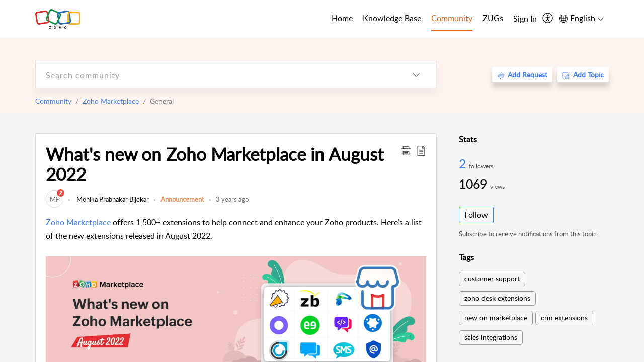

--- FILE ---
content_type: text/html;charset=UTF-8
request_url: https://help.zoho.com/portal/en/community/topic/whats-new-on-zoho-marketplace-in-august-2022
body_size: 39297
content:

<!DOCTYPE html>
<html id="portal_html" lang=en><head>                  
<meta http-equiv="X-UA-Compatible" content="IE=edge" /><meta name="viewport" content="width=device-width, initial-scale=1, maximum-scale=1" /><meta http-equiv="Cache-Control" content="no-cache, no-store, must-revalidate" /><meta http-equiv="Pragma" content="no-cache" />
<meta name="google-site-verification" content="of_whMql7kmGC82RdAedjB8rckgLI5tS9f1MUhJBM4w"/>
<title>What&#39;s new on Zoho Marketplace in August 2022</title>
 
<meta  name="description" content="Zoho Marketplace offers 1,500+ extensions to help connect and enhance your Zoho products. Here’s a list of the new extensions released in August 2022. Extensions for Zoho CRM Referral Factory for Zoho CRM Build, launch, and run powerful referral programs"/>
<meta  name="keywords" content="What&#39;s New On Zoho Marketplace In August 2022 | Zoho Corporation | Community | Zoho Marketplace | General"/>
<meta  name="twitter:card" content="summary"/>
 
<link rel="canonical" href="https://help.zoho.com/portal/en/community/topic/whats-new-on-zoho-marketplace-in-august-2022"/> 
<meta property="og:title" content="What&#39;s new on Zoho Marketplace in August 2022" />
<meta property="og:site_name" content="Zoho Corporation" />
<meta property="og:description" content="Zoho Marketplace offers 1,500+ extensions to help connect and enhance your Zoho products. Here’s a list of the new extensions released in August 2022. Extensions for Zoho CRM Referral Factory for Zoho CRM Build, launch, and run powerful referral programs" />
<meta property="og:type" content="article" />
<meta property="og:locale" content="en" />
<meta property="og:url" content="https://help.zoho.com/portal/en/community/topic/whats-new-on-zoho-marketplace-in-august-2022" />
 
 
<link rel="preconnect" href="//static.zohocdn.com"><script nonce="4dfd77f53766d8cf05cc08c1b5cc1ef2">var PortalInfo = JSON.parse("{\x22csp\x22:{\x22scriptSrcNonce\x22:\x224dfd77f53766d8cf05cc08c1b5cc1ef2\x22},\x22agentsLoginPageURL\x22:\x22https:\/\/accounts.zoho.in\/login?servicename=ZohoSupport\x26serviceurl=%2Fsupport%2Fzohocorp\x22,\x22isJWTEnabled\x22:false,\x22endUsersLoginPageURL\x22:\x22https:\/\/help.zoho.com\/accounts\/p\/50026469102\/clientidprequest?servicename=ZohoSupport\x26service_language=en\x26provider=ZOHO\x22,\x22profileStatus\x22:null,\x22i18NLangFile\x22:\x22en_US\x22,\x22isNewCaptchaEnabled\x22:true,\x22nimbusEditorUrl\x22:\x22static.zohocdn.com\/zoho\-desk\-editor\x22,\x22isSEOClientRenderingEnabled\x22:false,\x22isEmbedChatButtonEnabled\x22:false,\x22agentSigninIframeURL\x22:\x22https:\/\/desk.zoho.in\/support\/zohocorp\/ShowHomePage.do\x22,\x22isTicketExportEnabled\x22:true,\x22isRemoteAuthEnabled\x22:false,\x22isAttachmentFileTypeRestrictionEnabled\x22:true,\x22isCDNCustomScriptEnabled\x22:false,\x22helpCenterInfo\x22:{\x22tabs\x22:[{\x22isDefault\x22:true,\x22displayName\x22:\x22Home\x22,\x22name\x22:\x22Home\x22,\x22isVisible\x22:true},{\x22isDefault\x22:false,\x22displayName\x22:\x22MyRequests\x22,\x22name\x22:\x22Cases\x22,\x22isVisible\x22:true},{\x22isDefault\x22:false,\x22displayName\x22:\x22HelpCenter\x22,\x22name\x22:\x22Solutions\x22,\x22isVisible\x22:true},{\x22isDefault\x22:false,\x22displayName\x22:\x22Community\x22,\x22name\x22:\x22Community\x22,\x22isVisible\x22:true},{\x22isDefault\x22:false,\x22displayName\x22:\x22SubmitRequest\x22,\x22name\x22:\x22SubmitRequest\x22,\x22isVisible\x22:false}],\x22logoLinkBackUrl\x22:\x22https:\/\/www.zoho.com\x22,\x22departmentIds\x22:[\x22205219000092984568\x22,\x22205219001916007711\x22,\x22205219016242315008\x22,\x22205219012875719384\x22,\x22205219004124124338\x22,\x22205219003066711481\x22,\x22205219004177651815\x22,\x22205219015989663348\x22,\x22205219002103472344\x22,\x22205219004577331109\x22,\x22205219025885921352\x22,\x22205219012914350771\x22,\x22205219000000099140\x22,\x22205219000954751089\x22,\x22205219023681206476\x22,\x22205219014127889241\x22,\x22205219000890916906\x22,\x22205219005328784045\x22,\x22205219001665631770\x22,\x22205219004084583152\x22,\x22205219004139491734\x22,\x22205219000008934346\x22,\x22205219000102757681\x22,\x22205219006649528317\x22,\x22205219000900716710\x22,\x22205219003218853639\x22,\x22205219002078119681\x22,\x22205219000000650549\x22,\x22205219000802585334\x22,\x22205219023281415899\x22,\x22205219004169712057\x22,\x22205219014112936009\x22,\x22205219014256312055\x22,\x22205219016830746185\x22,\x22205219021108768586\x22,\x22205219000000010045\x22,\x22205219002609618095\x22,\x22205219011435578079\x22,\x22205219000970440474\x22,\x22205219003883218563\x22,\x22205219014101225398\x22,\x22205219023486601994\x22,\x22205219019566482290\x22,\x22205219001069726452\x22,\x22205219016064795311\x22,\x22205219015998045844\x22,\x22205219014112963185\x22,\x22205219011498538156\x22,\x22205219009797220656\x22,\x22205219019870868901\x22,\x22205219012136880292\x22,\x22205219000000217877\x22,\x22205219000001797491\x22,\x22205219028983071890\x22,\x22205219000003846998\x22,\x22205219014562425631\x22,\x22205219014594865451\x22,\x22205219000389081705\x22,\x22205219025904931086\x22,\x22205219016227684436\x22,\x22205219014808340467\x22,\x22205219016240304405\x22,\x22205219021554928085\x22,\x22205219000000336865\x22,\x22205219011937439351\x22,\x22205219018069524721\x22,\x22205219007632303313\x22,\x22205219013432410369\x22,\x22205219023554418130\x22,\x22205219011937635452\x22,\x22205219014781758710\x22,\x22205219012328432435\x22,\x22205219010095688229\x22,\x22205219025905089006\x22,\x22205219000552849607\x22,\x22205219008914880607\x22,\x22205219001887169912\x22,\x22205219000051660526\x22,\x22205219002890416045\x22,\x22205219004141183266\x22,\x22205219012835305194\x22,\x22205219010135826351\x22,\x22205219012328772321\x22,\x22205219000208717182\x22,\x22205219001118656315\x22,\x22205219000643524971\x22,\x22205219004304440137\x22,\x22205219008608293042\x22,\x22205219000055731329\x22,\x22205219010751689973\x22,\x22205219000001379272\x22,\x22205219003246455379\x22,\x22205219019782240954\x22,\x22205219015883314969\x22,\x22205219007152777603\x22,\x22205219015778043748\x22,\x22205219023378677799\x22,\x22205219000009187641\x22,\x22205219000004192224\x22,\x22205219000417287307\x22,\x22205219013091371495\x22,\x22205219010503628704\x22,\x22205219002430586514\x22,\x22205219019996069789\x22,\x22205219020163736474\x22,\x22205219009617493238\x22,\x22205219023439845073\x22,\x22205219000215942823\x22,\x22205219001524291748\x22,\x22205219030243747186\x22,\x22205219013497583373\x22,\x22205219003548549646\x22,\x22205219002572845095\x22,\x22205219000015257787\x22,\x22205219000610456868\x22,\x22205219008093179686\x22,\x22205219000293806093\x22,\x22205219019346369249\x22,\x22205219000892269801\x22,\x22205219011840862302\x22,\x22205219000482354003\x22,\x22205219011542543251\x22,\x22205219018406492406\x22,\x22205219022784611720\x22,\x22205219006649588534\x22,\x22205219000496702579\x22,\x22205219006886768926\x22,\x22205219000609360326\x22,\x22205219000001493619\x22,\x22205219004138953374\x22,\x22205219012646080941\x22,\x22205219005187493145\x22,\x22205219009295759997\x22,\x22205219000211710606\x22,\x22205219009848365935\x22,\x22205219017724595428\x22,\x22205219008508421893\x22,\x22205219002110156708\x22,\x22205219000999660531\x22,\x22205219000000010344\x22,\x22205219015059872641\x22,\x22205219000693737426\x22,\x22205219002744972693\x22,\x22205219003413654516\x22,\x22205219021694852375\x22,\x22205219001094199094\x22,\x22205219022031436549\x22,\x22205219001851572444\x22,\x22205219006649690331\x22,\x22205219003280152052\x22,\x22205219017198462751\x22,\x22205219000896114127\x22,\x22205219019649784120\x22,\x22205219000000082555\x22,\x22205219001051622070\x22,\x22205219016217707183\x22,\x22205219000005370384\x22,\x22205219023091225315\x22,\x22205219020723811591\x22,\x22205219023091274465\x22,\x22205219023642713869\x22,\x22205219000000071759\x22,\x22205219004677470879\x22,\x22205219015618030463\x22,\x22205219015746579669\x22,\x22205219000611489012\x22,\x22205219021373878864\x22,\x22205219022931190913\x22,\x22205219021695520035\x22,\x22205219014702748923\x22,\x22205219023214849441\x22,\x22205219013333690007\x22,\x22205219001810027532\x22,\x22205219010302871621\x22,\x22205219014667446381\x22,\x22205219000698532290\x22,\x22205219001435540402\x22,\x22205219019607961323\x22,\x22205219010543397007\x22,\x22205219000294624675\x22,\x22205219002306741171\x22,\x22205219013283718130\x22,\x22205219013492288127\x22,\x22205219000643602085\x22,\x22205219001911211568\x22,\x22205219000000097799\x22,\x22205219016165759891\x22,\x22205219015213462737\x22,\x22205219023806454031\x22,\x22205219000294199695\x22,\x22205219000219647867\x22,\x22205219003541464840\x22,\x22205219016739365331\x22,\x22205219019923629952\x22,\x22205219004139451090\x22,\x22205219023911782743\x22,\x22205219000000202776\x22,\x22205219015967815124\x22,\x22205219002897662684\x22,\x22205219025745232008\x22,\x22205219007907861321\x22,\x22205219014843661858\x22,\x22205219029051373327\x22,\x22205219012089129587\x22,\x22205219021193136529\x22,\x22205219001134025998\x22,\x22205219002891453008\x22,\x22205219006649686098\x22,\x22205219011760973306\x22,\x22205219017195547080\x22,\x22205219000000071415\x22,\x22205219000217491397\x22,\x22205219005700036414\x22,\x22205219003832776266\x22,\x22205219008979053453\x22,\x22205219023378283330\x22,\x22205219012439951681\x22,\x22205219013264162342\x22,\x22205219000015638010\x22,\x22205219002225377839\x22,\x22205219000048647143\x22,\x22205219000041395273\x22,\x22205219000738270915\x22,\x22205219015492958071\x22,\x22205219014514279337\x22,\x22205219007946078502\x22,\x22205219000000608972\x22,\x22205219003654375691\x22,\x22205219014086503225\x22,\x22205219023378813269\x22,\x22205219003352746231\x22,\x22205219023182706441\x22,\x22205219003684416830\x22,\x22205219000003812497\x22,\x22205219029152572209\x22,\x22205219011557066746\x22,\x22205219008642679240\x22,\x22205219001654872133\x22,\x22205219001094220779\x22,\x22205219000092993334\x22,\x22205219016616018946\x22,\x22205219001809036147\x22,\x22205219000207315480\x22,\x22205219000280085575\x22,\x22205219012187052032\x22,\x22205219012043224424\x22,\x22205219007065705943\x22,\x22205219001958717001\x22,\x22205219005403969762\x22,\x22205219022403212249\x22,\x22205219001804033810\x22,\x22205219014112943098\x22,\x22205219007220296227\x22,\x22205219013997519581\x22,\x22205219025386161638\x22,\x22205219001227104742\x22,\x22205219004462557835\x22,\x22205219017198491627\x22,\x22205219012503498691\x22,\x22205219000409703476\x22,\x22205219000328144153\x22,\x22205219002896667745\x22,\x22205219029154226000\x22,\x22205219005024702238\x22,\x22205219021438041925\x22,\x22205219000000127644\x22,\x22205219004453896473\x22,\x22205219029905771028\x22,\x22205219001558193077\x22,\x22205219023501762624\x22],\x22locale\x22:\x22en\x22,\x22isOIDCEnabled\x22:false,\x22orgId\x22:\x2260041003425\x22,\x22CustomizationDetails\x22:{\x22footerHtml\x22:\x22\/portal\/hccustomize\/edbsn3857479fd7bb83e29368ff05a18603194ee7e5a752605eb97b3aa40527d43ba1cda75fdcafb02783635ad840128fbed9\/footer.html\x22,\x22headerHtml\x22:\x22\/portal\/hccustomize\/edbsn3857479fd7bb83e29368ff05a18603194ee7e5a752605eb97b3aa40527d43ba1cda75fdcafb02783635ad840128fbed9\/header.html\x22,\x22css\x22:\x22\/portal\/hccustomize\/edbsn3857479fd7bb83e29368ff05a18603194ee7e5a752605eb97b3aa40527d43ba1cda75fdcafb02783635ad840128fbed9\/stylesheet.css\x22,\x22customThemeId\x22:\x22205219030474959524\x22,\x22color\x22:{\x22menuBar\x22:{\x22border\x22:{\x22hex\x22:\x22#e46317\x22,\x22opacity\x22:null},\x22normalMenu\x22:{\x22hex\x22:\x22#000\x22,\x22opacity\x22:null},\x22selectedMenu\x22:{\x22hex\x22:\x22#e46317\x22,\x22opacity\x22:null},\x22hoverMenuText\x22:null,\x22selectedMenuText\x22:null,\x22hoverMenu\x22:{\x22hex\x22:\x22#e46317\x22,\x22opacity\x22:null},\x22normalMenuText\x22:null},\x22buttons\x22:{\x22secondary\x22:{\x22hex\x22:\x22#3b88d4\x22,\x22opacity\x22:null},\x22primaryText\x22:{\x22hex\x22:\x22#ffffff\x22,\x22opacity\x22:null},\x22primary\x22:{\x22hex\x22:\x22#f0483e\x22,\x22opacity\x22:null},\x22secondaryText\x22:{\x22hex\x22:\x22#fff\x22,\x22opacity\x22:null}},\x22tab\x22:null,\x22footer\x22:{\x22background\x22:{\x22hex\x22:\x22#ffffff\x22,\x22opacity\x22:null},\x22link\x22:{\x22hex\x22:\x22#afafaf\x22,\x22opacity\x22:null},\x22text\x22:{\x22hex\x22:\x22#afafaf\x22,\x22opacity\x22:null},\x22linkHover\x22:{\x22hex\x22:\x22#3e7af7\x22,\x22opacity\x22:null}},\x22breadCrumb\x22:{\x22background\x22:null,\x22text\x22:{\x22hex\x22:\x22#ffffff\x22,\x22opacity\x22:null},\x22hoverText\x22:{\x22hex\x22:\x22#cccccc\x22,\x22opacity\x22:null}},\x22link\x22:{\x22normalText\x22:{\x22hex\x22:\x22#000000\x22,\x22opacity\x22:null},\x22selectedText\x22:{\x22hex\x22:\x22#3e7af7\x22,\x22opacity\x22:null},\x22primaryText\x22:null,\x22primaryHoverText\x22:null,\x22primarySelectedText\x22:null,\x22hoverText\x22:{\x22hex\x22:\x22#3e7af7\x22,\x22opacity\x22:null},\x22secondaryText\x22:null,\x22secondaryHoverText\x22:null},\x22header\x22:{\x22background\x22:{\x22image\x22:{\x22fileName\x22:\x22Zoho\-helpcenter\-banner.jpg\x22,\x22imageURL\x22:\x22https:\/\/desk.zoho.in\/portal\/api\/customThemes\/205219030474959524\/images\/6943819000000090366?portalId=edbsn3857479fd7bb83e29368ff05a1860319f4481b7f04184d0e9b6e93712995a590\x22,\x22imageDataURI\x22:null,\x22id\x22:\x226943819000000090366\x22},\x22color\x22:{\x22hex\x22:\x22#3e7af7\x22,\x22opacity\x22:null},\x22endColor\x22:null,\x22enabled\x22:[\x22image\x22],\x22startColor\x22:null},\x22backgroundImage\x22:null,\x22text\x22:{\x22hex\x22:\x22#ffffff\x22,\x22opacity\x22:null},\x22backgroundEnd\x22:null,\x22textHover\x22:null,\x22backgroundStart\x22:null},\x22body\x22:{\x22middleContainer\x22:null,\x22background\x22:{\x22hex\x22:\x22#f3f5f7\x22,\x22opacity\x22:null}}},\x22themeVersionID\x22:\x22v1176232217850\x22,\x22name\x22:\x22Classic\x22,\x22font\x22:null},\x22isMultiLayoutEnabled\x22:true,\x22isZohoOneEnabled\x22:false,\x22portalName\x22:\x22zohocorp\x22,\x22baseDomain\x22:\x22https:\/\/desk.zoho.in\x22,\x22portalId\x22:\x22edbsn3857479fd7bb83e29368ff05a1860319f4481b7f04184d0e9b6e93712995a590\x22,\x22KB\x22:{\x22comments\x22:{\x22uuid\x22:\x2204bd5201\-54d3\-4dc4\-9313\-6b035cbef660\x22}},\x22id\x22:\x22205219000728802001\x22,\x22isSMSAuthEnabled\x22:false,\x22preferences\x22:{\x22isKBWatchListEnabled\x22:true,\x22isAccountTicketViewable\x22:true,\x22isArticleUpdatedTimeVisible\x22:true,\x22isMultiLayoutGridViewEnabled\x22:true,\x22articleFeedbackFormOnDislike\x22:\x22show\x22,\x22isSEONoIndexNoFollowSetAcrossAllPages\x22:false,\x22isSignUpFormCustomized\x22:false,\x22tocPosition\x22:\x22side\x22,\x22showFeedbackFormOnDislike\x22:true,\x22isTicketViewsEnabled\x22:true,\x22isCustomStatusFilterEnabled\x22:false,\x22isArticleAuthorInfoVisible\x22:true,\x22isSelfSignUp\x22:false,\x22isImageWaitEnabled\x22:true,\x22isKBEndUsersCommentEnabled\x22:true,\x22isCommunityEnabled\x22:true,\x22isKBModerationEnabled\x22:true,\x22isTocEnabled\x22:true,\x22isClientDebuggingEnabled\x22:false,\x22isPayloadEncryptionEnabled\x22:false,\x22guestUserAccessRestriction\x22:{\x22submitTicket\x22:false},\x22signupFormLayout\x22:\x22STATIC_FORM\x22,\x22isUserDeletionEnabled\x22:true,\x22isSEOSetAcrossAllPages\x22:true,\x22isHelpCenterPublic\x22:true,\x22searchScope\x22:\x22category\x22,\x22isKBCommentAttachmentsEnabled\x22:true,\x22isCommunityAtMentionEnabled\x22:true,\x22imageWaitingTime\x22:\x221000\x22,\x22isMultilingualEnabled\x22:true,\x22communityLandingPage\x22:\x22allcategory\x22,\x22isKBEnabled\x22:true,\x22isSecondaryContactsEnabled\x22:true,\x22isKBCommentsRecycleBinEnabled\x22:true,\x22isOnHoldEnabled\x22:true,\x22isContactAccountMultiMappingEnabled\x22:false,\x22isOTPBasedAuthenticationEnabled\x22:false,\x22isGamificationEnabled\x22:true,\x22isTagsEnabled\x22:true},\x22activeLocales\x22:[{\x22i18nLocaleName\x22:\x22العربية\x22,\x22name\x22:\x22Zoho Corporation\x22,\x22locale\x22:\x22ar\x22,\x22type\x22:\x22OTHER\x22,\x22status\x22:\x22ACCESIBLE_IN_HELPCENTER\x22},{\x22i18nLocaleName\x22:\x22中文(简体)\x22,\x22name\x22:\x22Zoho Corporation\x22,\x22locale\x22:\x22zh\x22,\x22type\x22:\x22OTHER\x22,\x22status\x22:\x22ACCESIBLE_IN_HELPCENTER\x22},{\x22i18nLocaleName\x22:\x22Nederlands\x22,\x22name\x22:\x22Zoho Corporation\x22,\x22locale\x22:\x22nl\x22,\x22type\x22:\x22OTHER\x22,\x22status\x22:\x22ACCESIBLE_IN_HELPCENTER\x22},{\x22i18nLocaleName\x22:\x22English\x22,\x22name\x22:\x22Zoho Corporation\x22,\x22locale\x22:\x22en\x22,\x22type\x22:\x22DEFAULT\x22,\x22status\x22:\x22ACCESIBLE_IN_HELPCENTER\x22},{\x22i18nLocaleName\x22:\x22English (United Kingdom)\x22,\x22name\x22:\x22Zoho Corporation\x22,\x22locale\x22:\x22en\-gb\x22,\x22type\x22:\x22OTHER\x22,\x22status\x22:\x22ACCESIBLE_IN_HELPCENTER\x22},{\x22i18nLocaleName\x22:\x22Français (France)\x22,\x22name\x22:\x22Zoho Corporation\x22,\x22locale\x22:\x22fr\x22,\x22type\x22:\x22OTHER\x22,\x22status\x22:\x22ACCESIBLE_IN_HELPCENTER\x22},{\x22i18nLocaleName\x22:\x22Deutsch\x22,\x22name\x22:\x22Zoho Corporation\x22,\x22locale\x22:\x22de\x22,\x22type\x22:\x22OTHER\x22,\x22status\x22:\x22ACCESIBLE_IN_HELPCENTER\x22},{\x22i18nLocaleName\x22:\x22हिन्दी\x22,\x22name\x22:\x22Zoho Corporation\x22,\x22locale\x22:\x22hi\x22,\x22type\x22:\x22OTHER\x22,\x22status\x22:\x22ACCESIBLE_IN_HELPCENTER\x22},{\x22i18nLocaleName\x22:\x22Bahasa Indonesia\x22,\x22name\x22:\x22Zoho Corporation\x22,\x22locale\x22:\x22id\x22,\x22type\x22:\x22OTHER\x22,\x22status\x22:\x22ACCESIBLE_IN_HELPCENTER\x22},{\x22i18nLocaleName\x22:\x22日本語\x22,\x22name\x22:\x22Zoho Corporation\x22,\x22locale\x22:\x22ja\x22,\x22type\x22:\x22OTHER\x22,\x22status\x22:\x22ACCESIBLE_IN_HELPCENTER\x22},{\x22i18nLocaleName\x22:\x22Português\x22,\x22name\x22:\x22Zoho Corporation\x22,\x22locale\x22:\x22pt\x22,\x22type\x22:\x22OTHER\x22,\x22status\x22:\x22ACCESIBLE_IN_HELPCENTER\x22},{\x22i18nLocaleName\x22:\x22Español (España)\x22,\x22name\x22:\x22Zoho Corporation\x22,\x22locale\x22:\x22es\x22,\x22type\x22:\x22OTHER\x22,\x22status\x22:\x22ACCESIBLE_IN_HELPCENTER\x22},{\x22i18nLocaleName\x22:\x22Tiếng Việt\x22,\x22name\x22:\x22Zoho Corporation\x22,\x22locale\x22:\x22vi\x22,\x22type\x22:\x22OTHER\x22,\x22status\x22:\x22ACCESIBLE_IN_HELPCENTER\x22}],\x22url\x22:\x22https:\/\/help.zoho.com\/portal\/\x22,\x22logoUrl\x22:\x22https:\/\/help.zoho.com\/portal\/api\/publicImages\/205219028040263104?portalId=edbsn3857479fd7bb83e29368ff05a1860319f4481b7f04184d0e9b6e93712995a590\x22,\x22accountId\x22:\x2250026469102\x22,\x22locales\x22:[{\x22localeCode\x22:\x22ar\x22,\x22name\x22:\x22Arabic (Egypt)\x22},{\x22localeCode\x22:\x22zh\x22,\x22name\x22:\x22Chinese (China)\x22},{\x22localeCode\x22:\x22nl\x22,\x22name\x22:\x22Dutch (Netherlands)\x22},{\x22localeCode\x22:\x22en\x22,\x22name\x22:\x22English (United States)\x22},{\x22localeCode\x22:\x22en\-gb\x22,\x22name\x22:\x22English (United Kingdom)\x22},{\x22localeCode\x22:\x22fr\x22,\x22name\x22:\x22French (France)\x22},{\x22localeCode\x22:\x22de\x22,\x22name\x22:\x22German (Germany)\x22},{\x22localeCode\x22:\x22hi\x22,\x22name\x22:\x22Hindi (India)\x22},{\x22localeCode\x22:\x22id\x22,\x22name\x22:\x22Indonesian (Indonesia)\x22},{\x22localeCode\x22:\x22ja\x22,\x22name\x22:\x22Japanese (Japan)\x22},{\x22localeCode\x22:\x22pt\x22,\x22name\x22:\x22Portuguese (Portugal)\x22},{\x22localeCode\x22:\x22es\x22,\x22name\x22:\x22Spanish (Spain)\x22},{\x22localeCode\x22:\x22vi\x22,\x22name\x22:\x22Vietnamese (Vietnam)\x22}],\x22isDefault\x22:true,\x22name\x22:\x22Zoho Corporation\x22,\x22favIconUrl\x22:\x22https:\/\/help.zoho.com\/portal\/api\/publicImages\/205219028040263166?portalId=edbsn3857479fd7bb83e29368ff05a1860319f4481b7f04184d0e9b6e93712995a590\x22,\x22primaryLocale\x22:\x22en\x22},\x22hcUsersSignInIframeURL\x22:\x22https:\/\/accounts.zohoportal.in\/accounts\/signin?_sh=false\x26client_portal=true\x26servicename=ZohoSupport\x22,\x22showAgentLoginInHC\x22:false,\x22zAppsFrameUrl\x22:\x22{{uuId}}.zappsusercontent.in\x22,\x22isCPSamlEnabled\x22:false,\x22zuid\x22:\x22\x22,\x22customScript\x22:null,\x22iamDomainOfHC\x22:\x22https:\/\/accounts.zohoportal.in\x22,\x22gtmId\x22:null,\x22attachmentControl\x22:{\x22type\x22:\x22FULL_PERMISSION\x22},\x22cssforMobileOTP\x22:\x22\/portal\/css\/hc_new_signin.css\x22,\x22csrf_token\x22:\x22079c9f80\-ddae\-4256\-ba9f\-880c703d038e\x22,\x22nimbusThemeUrl\x22:\x22static.zohocdn.com\/helpcenter\/classic\x22,\x22sandboxDomain\x22:\x22deskportal.zoho.in\x22,\x22isTicketIdRedirectionEnabled\x22:true,\x22hcUsersSignUpRegisterScriptURL\x22:\x22\x22,\x22isSigninUsingZohoEnabled\x22:true,\x22pageSenseTrackingScript\x22:null,\x22isBotRequest\x22:true,\x22isGoalAnalyticsEnabled\x22:false,\x22moduleInfoMap\x22:{\x22Products\x22:{\x22changed_module_sanitized\x22:\x22products\x22,\x22changed_i18n_module\x22:\x22Products\x22,\x22changed_module\x22:\x22Products\x22,\x22changed_module_apikey\x22:\x22products\x22,\x22changed_i18n_plural_module\x22:\x22Products\x22,\x22changed_sing_module\x22:\x22Product\x22,\x22changed_plural_module\x22:\x22Products\x22,\x22changed_i18n_sing_module\x22:\x22Product\x22},\x22Solutions\x22:{\x22changed_module_sanitized\x22:\x22knowledge\-base\x22,\x22changed_i18n_module\x22:\x22Knowledge Base\x22,\x22changed_module\x22:\x22Knowledge Base\x22,\x22changed_module_apikey\x22:\x22kbCategory\x22,\x22changed_i18n_plural_module\x22:\x22Articles\x22,\x22changed_sing_module\x22:\x22Article\x22,\x22changed_plural_module\x22:\x22Articles\x22,\x22changed_i18n_sing_module\x22:\x22Article\x22},\x22Contacts\x22:{\x22changed_module_sanitized\x22:\x22contacts\x22,\x22changed_i18n_module\x22:\x22Contacts\x22,\x22changed_module\x22:\x22Contacts\x22,\x22changed_module_apikey\x22:\x22contacts\x22,\x22changed_i18n_plural_module\x22:\x22Contacts\x22,\x22changed_sing_module\x22:\x22Contact\x22,\x22changed_plural_module\x22:\x22Contacts\x22,\x22changed_i18n_sing_module\x22:\x22Contact\x22},\x22Customers\x22:{\x22changed_module_sanitized\x22:\x22customers\x22,\x22changed_i18n_module\x22:\x22Customers\x22,\x22changed_module\x22:\x22Customers\x22,\x22changed_module_apikey\x22:\x22customers\x22,\x22changed_i18n_plural_module\x22:\x22Customers\x22,\x22changed_sing_module\x22:\x22Customer\x22,\x22changed_plural_module\x22:\x22Customers\x22,\x22changed_i18n_sing_module\x22:\x22Customer\x22},\x22Cases\x22:{\x22changed_module_sanitized\x22:\x22requests\x22,\x22changed_i18n_module\x22:\x22Requests\x22,\x22changed_module\x22:\x22Requests\x22,\x22changed_module_apikey\x22:\x22tickets\x22,\x22changed_i18n_plural_module\x22:\x22Requests\x22,\x22changed_sing_module\x22:\x22Request\x22,\x22changed_plural_module\x22:\x22Requests\x22,\x22changed_i18n_sing_module\x22:\x22Request\x22},\x22Accounts\x22:{\x22changed_module_sanitized\x22:\x22accounts\x22,\x22changed_i18n_module\x22:\x22Accounts\x22,\x22changed_module\x22:\x22Accounts\x22,\x22changed_module_apikey\x22:\x22accounts\x22,\x22changed_i18n_plural_module\x22:\x22Accounts\x22,\x22changed_sing_module\x22:\x22Account\x22,\x22changed_plural_module\x22:\x22Accounts\x22,\x22changed_i18n_sing_module\x22:\x22Account\x22},\x22Community\x22:{\x22changed_module_sanitized\x22:\x22community\x22,\x22changed_i18n_module\x22:\x22Community\x22,\x22changed_module\x22:\x22Community\x22,\x22changed_module_apikey\x22:\x22community\x22,\x22changed_i18n_plural_module\x22:\x22Community\x22,\x22changed_sing_module\x22:\x22Community\x22,\x22changed_plural_module\x22:\x22Community\x22,\x22changed_i18n_sing_module\x22:\x22Community\x22}},\x22helpCentreIamDomain\x22:\x22https:\/\/accounts.zohoportal.in\x22,\x22hcUsersForgotPwdIframeURL\x22:\x22https:\/\/accounts.zohoportal.in\/accounts\/password\/forgot?_sh=false\x26_embed=true\x26client_portal=true\x26servicename=ZohoSupport\x26_hn=true\x22,\x22isNewAPIForKB\x22:true,\x22isCustomerHappinessEnabled\x22:true,\x22editorVersion\x22:\x225.3.5\x22,\x22agentForgotPwdURL\x22:\x22https:\/\/accounts.zoho.in\/password?servicename=ZohoSupport\x26serviceurl=%2Fsupport%2Fzohocorp\x26service_language=en\x22,\x22editorUrl\x22:\x22https:\/\/static.zohocdn.com\/zoho\-desk\-editor\/EV5.3.5\/js\/ZohoDeskEditor.js\x22,\x22serviceName\x22:\x22ZohoSupport\x22,\x22isFolderPermalinkEnabled\x22:true,\x22userId\x22:\x22\x22,\x22accountsUrls\x22:{\x22forgotPasswordIframeUrl\x22:\x22https:\/\/help.zoho.com\/accounts\/p\/50026469102\/password?servicename=ZohoSupport\x22,\x22logoutUrl\x22:\x22https:\/\/help.zoho.com\/accounts\/p\/50026469102\/logout?servicename=ZohoSupport\x22,\x22signInIframeUrl\x22:\x22https:\/\/help.zoho.com\/accounts\/p\/50026469102\/signin?servicename=ZohoSupport\x22,\x22reloginUrl\x22:\x22https:\/\/help.zoho.com\/accounts\/p\/50026469102\/account\/v1\/relogin?servicename=ZohoSupport\x22},\x22defaultDepId\x22:\x22205219000000010045\x22,\x22isFederatedLoginEnabled\x22:false,\x22isFreePlan\x22:false,\x22agentInterfaceIamDomain\x22:\x22https:\/\/accounts.zoho.in\x22}")

function inIframe(){try{return window.self!==window.top}catch(n){return!0}}var loadingInIframe=inIframe()
try{if(loadingInIframe){var parentWindow=window.parent||{},portalPortalInfo=parentWindow.PortalInfo||{},parentHelpcenterInfo=portalPortalInfo.helpCenterInfo||{},parentPortalUrl=parentHelpcenterInfo.url,helpCenterInfo=PortalInfo.helpCenterInfo||{}
if(helpCenterInfo.url==parentPortalUrl){var hcCustomizationTemp=void 0===parentWindow.hcCustomization?!1:parentWindow.hcCustomization
!hcCustomizationTemp&&window.parent.location.reload()}}}catch(e){console.log("Couldn't access parent page")};
var deploymentType = "IN";
var isPortalMarketPlaceEnabled = "false";
var cdnDomain = {
portalJs : "//static.zohocdn.com\/helpcenter\/classic/",
portalCss : "//static.zohocdn.com\/helpcenter\/classic/",
portalImages : "//static.zohocdn.com\/helpcenter\/classic/",
portalFonts : "//static.zohocdn.com\/helpcenter\/classic/"
}
var awsDomain={
portalJs : "//static.zohocdn.com\/helpcenter\/classic/",
portalCss : "//static.zohocdn.com\/helpcenter\/classic/",
portalImages : "//static.zohocdn.com\/helpcenter\/classic/",
portalFonts : "//static.zohocdn.com\/helpcenter\/classic/"
}
PortalInfo [ "nimbusCDNFingerprints" ] = {"header.js":"header.8c77df071d143152b256_.js","customScript.js":"customScript.d5a871ba6523b3779511_.js","articleDetail.js":"articleDetail.439d36996a866a85ce4e_.js","articles.js":"articles.a20fdfdee839a6bd82f9_.js","clonerepo.js":"clonerepo.c3ffb6623bc79276dfc4.js","community.js":"community.5a2a7847ff825b58168d_.js","modalwidget.js":"modalwidget.c5b1e42dbca691f3594b_.js","editorInit.js":"editorInit.4244bad058bd79231ec9.js","d3.js":"d3.30021d67a0d610173d29.js","react.js":"react.vendor.0a48cd3eb89bbe20219a_.js","widget.js":"widget.25e88d437d7d0f1ec6cc_.js","mpwidget.js":"mpwidget.136df7fa2cdbe5dc7153_.js","widget_en_us.js":"widget_en_us.96c648785613febecdb6.js","article.js":"article.222599aea4d210d2bf3c_.js","widgets.js":"widgets.38b86ab0cf9b2c73da81_.js","main.js":"main.ff87136322bec8e41241_.js","topics.js":"topics.d53a092e1e324be1ee00_.js","contributors.js":"contributors.978b73634fa4bc6aa697_.js","profile.js":"profile.a9a6e5d968f909b4e471_.js","ticket.js":"ticket.e88a358bd611fa30046b_.js","vendor.js":"vendor.b49109b244cd94e2fa10_.js","mpextensionconfig.js":"mpextensionconfig.10a7a8b7bb7e29f861a5_.js","icon.js":"icon.ccb47dd0aac66fb14310_.js","search.js":"search.ef58d0fbefe8da141555_.js","runtime~main.js":"runtime~main.8d0d25cd7f47de5007bc_.js","runtime~widget.js":"runtime~widget.2a8ab382b9a31aed5a6f_.js","authorizationPage.js":"authorizationPage.02ab93bcca8c707e61f0_.js","module.js":"module.eb98caa84a75c9a2d41f_.js","articleComment.js":"articleComment.4cf14d484b1e86709a36_.js","ZohoCharts.min.js":"ZohoCharts.min.89bd345183042d560e39.js","security.min.js":"security.min.96f5b4152fee1f3a3ac2.js","customScriptTn.js":"customScriptTn.3f2b8882088b51cc205f_.js"};
PortalInfo [ "nimbusCDNFingerprintsCSS" ] = {"articleComment.css":"articleComment.4cf14d484b1e86709a36_.css","community.css":"community.5a2a7847ff825b58168d_.css","main.css":"main.ff87136322bec8e41241_.css","zohohckbarticlenotes.css":"zohohckbarticlenotes.8b286cc8a728307ce2d7.css","search.css":"search.ef58d0fbefe8da141555_.css","modalwidget.css":"modalwidget.c5b1e42dbca691f3594b_.css","articles.css":"articles.a20fdfdee839a6bd82f9_.css","mpwidget.css":"mpwidget.136df7fa2cdbe5dc7153_.css","mpextensionconfig.css":"mpextensionconfig.10a7a8b7bb7e29f861a5_.css","header.css":"header.8c77df071d143152b256_.css","print.css":"print.a2bd8b3813a692be8945.css","module.css":"module.eb98caa84a75c9a2d41f_.css","widgets.css":"widgets.38b86ab0cf9b2c73da81_.css","articleDetail.css":"articleDetail.439d36996a866a85ce4e_.css","article.css":"article.222599aea4d210d2bf3c_.css","authorizationPage.css":"authorizationPage.02ab93bcca8c707e61f0_.css","topics.css":"topics.d53a092e1e324be1ee00_.css","showoriginal.css":"showoriginal.90dc7f13f3ad5280cd0b.css","profile.css":"profile.a9a6e5d968f909b4e471_.css","ticket.css":"ticket.e88a358bd611fa30046b_.css","kbeditorinner.css":"kbeditorinner.b049dd8bdf7d9fa2196b.css","hc_authentication.css":"hc_authentication.9a3ee209665d98f9ac31.css","contributors.css":"contributors.978b73634fa4bc6aa697_.css"} || {};
Object.assign ( PortalInfo [ "nimbusCDNFingerprints" ] || {}, {"header.js":"header.8c77df071d143152b256_.js","customScript.js":"customScript.d5a871ba6523b3779511_.js","articleDetail.js":"articleDetail.439d36996a866a85ce4e_.js","articles.js":"articles.a20fdfdee839a6bd82f9_.js","clonerepo.js":"clonerepo.c3ffb6623bc79276dfc4.js","community.js":"community.5a2a7847ff825b58168d_.js","modalwidget.js":"modalwidget.c5b1e42dbca691f3594b_.js","editorInit.js":"editorInit.4244bad058bd79231ec9.js","d3.js":"d3.30021d67a0d610173d29.js","react.js":"react.vendor.0a48cd3eb89bbe20219a_.js","widget.js":"widget.25e88d437d7d0f1ec6cc_.js","mpwidget.js":"mpwidget.136df7fa2cdbe5dc7153_.js","widget_en_us.js":"widget_en_us.96c648785613febecdb6.js","article.js":"article.222599aea4d210d2bf3c_.js","widgets.js":"widgets.38b86ab0cf9b2c73da81_.js","main.js":"main.ff87136322bec8e41241_.js","topics.js":"topics.d53a092e1e324be1ee00_.js","contributors.js":"contributors.978b73634fa4bc6aa697_.js","profile.js":"profile.a9a6e5d968f909b4e471_.js","ticket.js":"ticket.e88a358bd611fa30046b_.js","vendor.js":"vendor.b49109b244cd94e2fa10_.js","mpextensionconfig.js":"mpextensionconfig.10a7a8b7bb7e29f861a5_.js","icon.js":"icon.ccb47dd0aac66fb14310_.js","search.js":"search.ef58d0fbefe8da141555_.js","runtime~main.js":"runtime~main.8d0d25cd7f47de5007bc_.js","runtime~widget.js":"runtime~widget.2a8ab382b9a31aed5a6f_.js","authorizationPage.js":"authorizationPage.02ab93bcca8c707e61f0_.js","module.js":"module.eb98caa84a75c9a2d41f_.js","articleComment.js":"articleComment.4cf14d484b1e86709a36_.js","ZohoCharts.min.js":"ZohoCharts.min.89bd345183042d560e39.js","security.min.js":"security.min.96f5b4152fee1f3a3ac2.js","customScriptTn.js":"customScriptTn.3f2b8882088b51cc205f_.js"} );
window.isAWSEnabled = false;
/* 			window.addCDNExpireCookie=function(){if("undefined"==typeof navigator||navigator.onLine){var n=new Date,t=new Date(n);t.setDate(n.getDate()+1),document.cookie="aws_cdn_failed=1;expires="+t.toGMTString()}},
window.isAWSCDNUrl=function(n,t){var i=window.awsDomain[t];return!(!i||-1===n.indexOf(i))},
window.onNotifyError=function(n,t){if(isAWSCDNUrl(n,t)){addCDNExpireCookie();location.reload(!0)}},
window.isAWSCDNFailed=function(){var n=document.cookie.match("aws_cdn_failed=(.*?)(;|$)");return!!n&&"1"===unescape(n[1])},
*/			window.getStaticDomain=function(){var n=cdnDomain;return window.staticDomain?Object.assign?Object.assign({},window.staticDomain,n):Object.keys(n).reduce(function(t,i){return t[i]=n[i],t},window.staticDomain):n},
window.makeRequest=function(n,t){return new Promise(function(i,e){var o=new XMLHttpRequest;o.open(n,t),o.onload=function(){this.status>=200&&this.status<300?i(o.response):e({status:this.status,statusText:o.statusText})},o.send()})},
window.staticDomain=getStaticDomain();

if(!window.Promise){var setTimeoutFunc=setTimeout;function noop(){}function bind(e,n){return function(){e.apply(n,arguments)}}function handle(e,n){for(;3===e._state;)e=e._value;0!==e._state?(e._handled=!0,Promise._immediateFn(function(){var t=1===e._state?n.onFulfilled:n.onRejected;if(null!==t){var o;try{o=t(e._value)}catch(e){return void reject(n.promise,e)}resolve(n.promise,o)}else(1===e._state?resolve:reject)(n.promise,e._value)})):e._deferreds.push(n)}function resolve(e,n){try{if(n===e)throw new TypeError("A promise cannot be resolved with itself.");if(n&&("object"==typeof n||"function"==typeof n)){var t=n.then;if(n instanceof Promise)return e._state=3,e._value=n,void finale(e);if("function"==typeof t)return void doResolve(bind(t,n),e)}e._state=1,e._value=n,finale(e)}catch(n){reject(e,n)}}function reject(e,n){e._state=2,e._value=n,finale(e)}function finale(e){2===e._state&&0===e._deferreds.length&&Promise._immediateFn(function(){e._handled||Promise._unhandledRejectionFn(e._value)});for(var n=0,t=e._deferreds.length;n<t;n++)handle(e,e._deferreds[n]);e._deferreds=null}function Handler(e,n,t){this.onFulfilled="function"==typeof e?e:null,this.onRejected="function"==typeof n?n:null,this.promise=t}function doResolve(e,n){var t=!1;try{e(function(e){t||(t=!0,resolve(n,e))},function(e){t||(t=!0,reject(n,e))})}catch(e){if(t)return;t=!0,reject(n,e)}}window.Promise=function e(n){if(!(this instanceof e))throw new TypeError("Promises must be constructed via new");if("function"!=typeof n)throw new TypeError("not a function");this._state=0,this._handled=!1,this._value=void 0,this._deferreds=[],doResolve(n,this)};var _proto=Promise.prototype;_proto.catch=function(e){return this.then(null,e)},_proto.then=function(e,n){var t=new this.constructor(noop);return handle(this,new Handler(e,n,t)),t},Promise.all=function(e){return new Promise(function(n,t){if(!e||void 0===e.length)throw new TypeError("Promise.all accepts an array");var o=Array.prototype.slice.call(e);if(0===o.length)return n([]);var r=o.length;function i(e,s){try{if(s&&("object"==typeof s||"function"==typeof s)){var c=s.then;if("function"==typeof c)return void c.call(s,function(n){i(e,n)},t)}o[e]=s,0==--r&&n(o)}catch(e){t(e)}}for(var s=0;s<o.length;s++)i(s,o[s])})},Promise.resolve=function(e){return e&&"object"==typeof e&&e.constructor===Promise?e:new Promise(function(n){n(e)})},Promise.reject=function(e){return new Promise(function(n,t){t(e)})},Promise.race=function(e){return new Promise(function(n,t){for(var o=0,r=e.length;o<r;o++)e[o].then(n,t)})},Promise._immediateFn="function"==typeof setImmediate&&function(e){setImmediate(e)}||function(e){setTimeoutFunc(e,0)},Promise._unhandledRejectionFn=function(e){"undefined"!=typeof console&&console&&console.warn("Possible Unhandled Promise Rejection:",e)}}
var headerHtmlPromise, footerHtmlPromise;
var customizationObj= PortalInfo.helpCenterInfo.CustomizationDetails || {};
if(customizationObj.headerHtml){
headerHtmlPromise= makeRequest('GET',customizationObj.headerHtml)//No I18N
}
if(customizationObj.footerHtml){
footerHtmlPromise= makeRequest('GET',customizationObj.footerHtml)//No I18N
}</script><link href="https://help.zoho.com/portal/api/publicImages/205219028040263166?portalId=edbsn3857479fd7bb83e29368ff05a1860319f4481b7f04184d0e9b6e93712995a590" TYPE='IMAGE/X-ICON' REL='SHORTCUT ICON'/>
<link rel="stylesheet" type="text/css" integrity="sha384-E0EfPFzDFUsv9dYKzOqyZhF8Tmekr/AIo+7lDP4ZY5TNcx5HaoRgpgvMytant3Fz" crossorigin="anonymous" href="//static.zohocdn.com/helpcenter/classic/css/main.ff87136322bec8e41241_.css"></link>
<style id="customCss"></style>

<link id="customStyleSheet" href="/portal/hccustomize/edbsn3857479fd7bb83e29368ff05a18603194ee7e5a752605eb97b3aa40527d43ba1cda75fdcafb02783635ad840128fbed9/stylesheet.css" rel="stylesheet" type="text/css" />
<script type="text/javascript" nonce="4dfd77f53766d8cf05cc08c1b5cc1ef2" integrity="sha384-Q7/Yr/2TO46oYNB3uQ4uE/TYh2fMoAH/aGCKNIqIGCptCr54FIJ0rBi1MCk83Ozp" crossorigin="anonymous"  src="//static.zohocdn.com/helpcenter/classic/js/react.vendor.0a48cd3eb89bbe20219a_.js"></script>
<script type="text/javascript" nonce="4dfd77f53766d8cf05cc08c1b5cc1ef2" integrity="sha384-FXrjtWSLYbdul0vLF5itZq98SU/hXtBfGEFB/4R9ScRit95mGZ+7yzKUm8m8h0dz" crossorigin="anonymous" src="//static.zohocdn.com/helpcenter/classic/js/vendor.b49109b244cd94e2fa10_.js"></script>
<script type="text/javascript" nonce="4dfd77f53766d8cf05cc08c1b5cc1ef2" integrity="sha384-dIUGEuHqiC5NzSwAfQZsRmCSTObjRSJ5B5a3rjdWdllt2i1e4ldyZA7BOP9JMFou" crossorigin="anonymous" src="//static.zohocdn.com/helpcenter/classic/js/main.ff87136322bec8e41241_.js"></script>
<script type="text/javascript" nonce="4dfd77f53766d8cf05cc08c1b5cc1ef2" integrity="sha384-NJ54i+iiSYJlbJGTNDLivaqcUuvvf2Enq5aNSMc1YPBYeR62HoD9qeoRdKL4sGuz" crossorigin="anonymous" src="//static.zohocdn.com/helpcenter/classic/js/runtime~main.8d0d25cd7f47de5007bc_.js"></script>
<script type="text/javascript" nonce="4dfd77f53766d8cf05cc08c1b5cc1ef2" integrity="sha384-Zo7V9TjkZO+Uhb79f4Kjdw5nQjtaytqPEfrnnQLffLWe8QnecGtLEnrCNngKzViS" crossorigin="anonymous" src="//static.zohocdn.com/helpcenter/classic/i18n/en_US.96c648785613febecdb6.js"></script></head><body class="body"><div id="container"/>
<h1>What&#39;s new on Zoho Marketplace in August 2022</h1>

<div id="seoBodyContent"><div><div><h1>What&#39;s new on Zoho Marketplace in August 2022</h1></div>
<div><span><div><a target="_blank" href="https://marketplace.zoho.com/home" rel="noopener noreferrer">Zoho Marketplace</a> offers 1,500+ extensions to help connect and enhance your Zoho products. Here’s a list of the new extensions released in August 2022.<br/></div><div><br/></div><div><img src="https://desk.zoho.com:443/support/ImageDisplay?downloadType=uploadedFile&amp;fileName=1663839854892.jpg&amp;blockId=48d0a45894056572843fe310d1259534750b0284bc703b38&amp;zgId=b54d79c69095249d&amp;mode=view" style="padding: 0px; max-width: 100%; box-sizing: border-box"/><br/></div><div><br/></div><div><b>Extensions for Zoho CRM</b><br/></div><div><b><div><br/></div><table style="width: 100%; font-size: 16px; font-family: LatoRegular, Arial, Helvetica, sans-serif; text-align: initial; table-layout: fixed; overflow-wrap: break-word; border: 0px solid; height: 472px; max-width: 100%" cellspacing="0" cellpadding="0"><tbody><tr><td style="border-bottom: 1px solid; width: 102px; height: 42px"><div style="text-align: center" class=" align-center"><img style="padding: 0px; max-width: 100%; box-sizing: border-box" src="https://desk.zoho.com:443/support/ImageDisplay?downloadType=uploadedFile&amp;fileName=1662444086835.png&amp;blockId=48d0a4589405657213d3fbdae3d94ffdcba4105e3b2fc97b&amp;zgId=b54d79c69095249d&amp;mode=view"/><br/></div></td><td style="border-bottom: 1px solid; border-left: 1px solid; width: 748px; height: 42px"><div><a href="https://marketplace.zoho.com/app/crm/referral-factory-for-zoho-crm">Referral Factory for Zoho CRM</a><br/></div><div><div>Build, launch, and run powerful referral programs that integrate with Zoho CRM. Qualify referred leads by simply updating a lead status inside CRM.</div></div></td></tr><tr><td style="border-bottom: 1px solid; width: 102px"><div style="text-align: center" class=" align-center"><img style="padding: 0px; max-width: 100%; box-sizing: border-box" src="https://desk.zoho.com:443/support/ImageDisplay?downloadType=uploadedFile&amp;fileName=1662444114742.png&amp;blockId=48d0a4589405657229b58d0ae61d7cfa5766de4b426c5711&amp;zgId=b54d79c69095249d&amp;mode=view"/><br/></div></td><td style="border-bottom: 1px solid; border-left: 1px solid; width: 748px"><div><a href="https://marketplace.zoho.com/app/crm/google-address-finder-for-zoho-crm">Google Address Finder for Zoho CRM</a><br/></div><div>Find an address via Google and link it to an address field in the CRM modules.</div></td></tr><tr><td style="border-bottom: 1px solid; width: 102px"><div style="text-align: center" class=" align-center"><img data-zdeskdocselectedclass="original" class="docsimage" data-zdeskdocid="img_8893761093648969" style="padding: 0px; max-width: 100%; box-sizing: border-box" src="https://desk.zoho.com:443/support/ImageDisplay?downloadType=uploadedFile&amp;fileName=1662444168379.png&amp;blockId=48d0a45894056572f906fd5c003cfc79ab2737219893b478&amp;zgId=b54d79c69095249d&amp;mode=view"/><br/></div></td><td style="border-bottom: 1px solid; border-left: 1px solid; width: 748px"><div><a href="https://marketplace.zoho.com/app/crm/phone-and-email-validation-for-zoho-crm">Phone and Email Verifier for Zoho CRM</a><br/></div><div>Verify landline numbers, mobile phone numbers, and email addresses entered into your Contact forms with ease.</div></td></tr><tr><td style="border-bottom: 1px solid; width: 102px"><div style="text-align: center" class=" align-center"><img style="padding: 0px; max-width: 100%; box-sizing: border-box" src="https://desk.zoho.com:443/support/ImageDisplay?downloadType=uploadedFile&amp;fileName=1662444299773.png&amp;blockId=48d0a4589405657213d3fbdae3d94ffd2cb18c8412795ccc&amp;zgId=b54d79c69095249d&amp;mode=view"/><br/></div></td><td style="border-bottom: 1px solid; border-left: 1px solid; width: 748px"><div><a target="_blank" href="https://marketplace.zoho.com/app/crm/commercient-sync-for-sap-business-by-design-zoho-crm" rel="noopener noreferrer">Commercient SYNC for SAP Business By Design And Zoho CRM</a> (Only available for US and, EU DCs)<br/></div><div>Integrate and sync your data for SAP Business By Design and Zoho CRM one way or bi-directionally for optimizing operations, while providing essential visibility to your sales, marketing, and customer service teams.</div></td></tr><tr><td style="border-bottom: 1px solid; width: 102px"><div style="text-align: center" class=" align-center"><img style="padding: 0px; max-width: 100%; box-sizing: border-box" src="https://desk.zoho.com:443/support/ImageDisplay?downloadType=uploadedFile&amp;fileName=1662444374410.png&amp;blockId=48d0a45894056572f906fd5c003cfc79a44ca7b69d8b942d&amp;zgId=b54d79c69095249d&amp;mode=view"/><br/></div></td><td style="border-bottom: 1px solid; border-left: 1px solid; width: 748px"><div><a target="_blank" href="https://marketplace.zoho.com/app/crm/timetracker-for-zoho-crm" rel="noopener noreferrer">Time Tracker for Zoho CRM</a> (Only available for US DC)<br/></div><div><div>Track your time spent on a record and automatically calculate the precise amount based on your hourly rate and the total time spent on a particular record.</div></div></td></tr><tr><td style="border-bottom: 1px solid; width: 102px"><div style="text-align: center" class=" align-center"><img style="padding: 0px; max-width: 100%; box-sizing: border-box" src="https://desk.zoho.com:443/support/ImageDisplay?downloadType=uploadedFile&amp;fileName=1662444445303.png&amp;blockId=48d0a45894056572f906fd5c003cfc79dae1d88a372bfdb4&amp;zgId=b54d79c69095249d&amp;mode=view"/><br/></div></td><td style="border-bottom: 1px solid; border-left: 1px solid; width: 748px"><div><a target="_blank" href="https://marketplace.zoho.com/app/crm/osano-for-zoho-crm" rel="noopener noreferrer">Osano for Zoho CRM</a><br/></div><div>Automate data subject requests by scanning Zoho CRM for data linked to specific subjects.</div></td></tr><tr><td style="width: 102px; height: 19px"><div style="text-align: center" class=" align-center"><img style="padding: 0px; max-width: 100%; box-sizing: border-box" src="https://desk.zoho.com:443/support/ImageDisplay?downloadType=uploadedFile&amp;fileName=1662444466079.png&amp;blockId=48d0a458940565728cb35b0515078e4e9b00078ee9385e28&amp;zgId=b54d79c69095249d&amp;mode=view"/><br/></div></td><td style="border-left: 1px solid; width: 748px; height: 19px"><div><a target="_blank" href="https://marketplace.zoho.com/app/crm/companyweb-for-zoho-crm" rel="noopener noreferrer">Companyweb for Zoho CRM</a>&nbsp;(Only available for US and EU DCs)<br/></div><div>Enrich your leads and accounts with Companyweb data including, company status, credit limit, and much more with just one click. Access detailed financial reports with a direct link to Companyweb.</div></td></tr></tbody></table><div><br/></div></b><div><div><b>SMS Extensions for Zoho CRM</b></div><div>Instantly send individual and bulk SMS messages using both templated and customized SMS.&nbsp;<br/></div><div><br/></div><div><table style="width: 100%; font-size: 16px; font-family: LatoRegular, Arial, Helvetica, sans-serif; text-align: initial; table-layout: fixed; overflow-wrap: break-word; border: 0px solid; max-width: 100%" cellspacing="0" cellpadding="0"><tbody><tr><td><div style="text-align: center" class=" align-center"><img style="padding: 0px; max-width: 100%; box-sizing: border-box" src="https://desk.zoho.com:443/support/ImageDisplay?downloadType=uploadedFile&amp;fileName=1662444816352.png&amp;blockId=48d0a4589405657229b58d0ae61d7cfa36c8b79795d16421&amp;zgId=b54d79c69095249d&amp;mode=view"/><br/></div><div style="text-align: center" class=" align-center"><a target="_blank" href="https://marketplace.zoho.com/app/crm/clicksend-sms-for-zoho-crm" rel="noopener noreferrer">ClickSend Bulk SMS</a></div></td><td style="border-left: 1px solid"><div style="text-align: center" class=" align-center"><img style="padding: 0px; max-width: 100%; box-sizing: border-box" src="https://desk.zoho.com:443/support/ImageDisplay?downloadType=uploadedFile&amp;fileName=1662444838763.png&amp;blockId=48d0a4589405657228c5f41c3840e9927cc50d48844902f0&amp;zgId=b54d79c69095249d&amp;mode=view"/><br/></div><div style="text-align: center" class=" align-center"><a target="_blank" href="https://marketplace.zoho.com/app/crm/gupshup-whatsapp-messaging-for-zoho-crm" rel="noopener noreferrer">Gupshup WhatsApp Messaging</a></div></td><td style="border-left: 1px solid"><div style="text-align: center" class=" align-center"><img style="padding: 0px; max-width: 100%; box-sizing: border-box" src="https://desk.zoho.com:443/support/ImageDisplay?downloadType=uploadedFile&amp;fileName=1662444866425.png&amp;blockId=48d0a45894056572cf9c3fe2b355e83f79bea0360f0c5a0e&amp;zgId=b54d79c69095249d&amp;mode=view"/><br/></div><div style="text-align: center" class=" align-center"><div class=" align-center"><a target="_blank" href="https://marketplace.zoho.com/app/crm/burst-sms-for-zoho-crm" rel="noopener noreferrer">Burst SMS</a></div></div></td></tr></tbody></table><div><br/></div><div><b>Email validation extensions for Zoho CRM</b></div><div>Improve your email deliverability with the ability to validate and examine your email addresses with ease.&nbsp;<br/></div><div><div><br/></div><table style="width: 100%; font-size: 16px; font-family: LatoRegular, Arial, Helvetica, sans-serif; text-align: initial; table-layout: fixed; overflow-wrap: break-word; border: 0px solid; height: 19px; max-width: 100%" cellspacing="0" cellpadding="0"><tbody><tr><td style="height: 19px"><div style="text-align: center" class=" align-center"><img style="padding: 0px; max-width: 100%; box-sizing: border-box" src="https://desk.zoho.com:443/support/ImageDisplay?downloadType=uploadedFile&amp;fileName=1662445757607.png&amp;blockId=48d0a458940565729c75dab6c9208f0c63bc7c4dde8e9415&amp;zgId=b54d79c69095249d&amp;mode=view"/><br/></div><div style="text-align: center" class=" align-center"><a target="_blank" href="https://marketplace.zoho.com/app/crm/bouncify-email-validation-for-zoho-crm" rel="noopener noreferrer">Bouncify Email Validation</a></div></td><td style="border-left: 1px solid; height: 19px"><div style="text-align: center" class=" align-center"><img style="padding: 0px; max-width: 100%; box-sizing: border-box" src="https://desk.zoho.com:443/support/ImageDisplay?downloadType=uploadedFile&amp;fileName=1662445803125.png&amp;blockId=48d0a458940565729c75dab6c9208f0c710e418757386f26&amp;zgId=b54d79c69095249d&amp;mode=view"/><br/></div><div style="text-align: center" class=" align-center"><a target="_blank" href="https://marketplace.zoho.com/app/crm/abstract-email-validation-for-zoho-crm" rel="noopener noreferrer">Abstract Email Validation</a></div></td><td style="border-left: 1px solid; height: 19px"><div style="text-align: center" class=" align-center"><img style="padding: 0px; max-width: 100%; box-sizing: border-box" src="https://desk.zoho.com:443/support/ImageDisplay?downloadType=uploadedFile&amp;fileName=1662445880830.png&amp;blockId=48d0a4589405657229b58d0ae61d7cfa4b4f3d0ad4321831&amp;zgId=b54d79c69095249d&amp;mode=view"/><br/></div><div style="text-align: center" class=" align-center"><a href="https://marketplace.zoho.com/app/crm/email-validation-with-zerobounce-for-zoho-crm">Email Validation with ZeroBounce</a></div></td></tr></tbody></table><div><br/></div><div><b>Extensions for Zoho Desk</b><br/></div></div></div></div></div><div><div><br/></div><table style="width: 100%; font-size: 16px; font-family: LatoRegular, Arial, Helvetica, sans-serif; text-align: initial; table-layout: fixed; overflow-wrap: break-word; border: 0px solid; max-width: 100%" cellspacing="0" cellpadding="0"><tbody><tr><td style="border-bottom: 1px solid; width: 109px"><div style="text-align: center" class=" align-center"><img style="padding: 0px; max-width: 100%; box-sizing: border-box" src="https://desk.zoho.com:443/support/ImageDisplay?downloadType=uploadedFile&amp;fileName=1662445966694.png&amp;blockId=48d0a458940565728cb35b0515078e4e8379a8bac8d15d07&amp;zgId=b54d79c69095249d&amp;mode=view"/><br/></div></td><td style="border-bottom: 1px solid; border-left: 1px solid; width: 741px"><div><a target="_blank" href="https://marketplace.zoho.com/app/desk/simpro-for-zoho-desk" rel="noopener noreferrer">simPRO for Zoho Desk</a> (Only available for US DC)<br/></div><div><div>Transfer ticket information to a quote or job and automatically look up the customer and site in simPRO using the customer email listed in Zoho Desk.</div></div></td></tr><tr><td style="width: 109px"><div style="text-align: center" class=" align-center"><img style="padding: 0px; max-width: 100%; box-sizing: border-box" src="https://desk.zoho.com:443/support/ImageDisplay?downloadType=uploadedFile&amp;fileName=1662445985110.png&amp;blockId=48d0a45894056572d934a73642ec58530d9ee7a58ae39e06&amp;zgId=b54d79c69095249d&amp;mode=view"/><br/></div></td><td style="border-left: 1px solid; width: 741px"><div><a target="_blank" href="https://marketplace.zoho.com/app/desk/export-tickets-with-filters-for-zoho-desk" rel="noopener noreferrer">Export tickets with filters for Zoho Desk</a> (Only available for US DC)<br/></div><div>Export tickets from Zoho Desk with ease, use various default filter options, and filter tickets using custom fields.</div></td></tr></tbody></table><div><br/></div><div><div><b>Extensions for other Zoho applications</b><br/></div><div><b><div><br/></div><table style="width: 100%; font-size: 16px; font-family: LatoRegular, Arial, Helvetica, sans-serif; text-align: initial; table-layout: fixed; overflow-wrap: break-word; border: 0px solid; height: 181px; max-width: 100%" cellspacing="0" cellpadding="0"><tbody><tr><td style="border-bottom: 1px solid; width: 106px"><div style="text-align: center" class=" align-center"><img style="padding: 0px; max-width: 100%; box-sizing: border-box" src="https://desk.zoho.com:443/support/ImageDisplay?downloadType=uploadedFile&amp;fileName=1662446529446.jpg&amp;blockId=48d0a4589405657228c5f41c3840e992230bd882a70d1493&amp;zgId=b54d79c69095249d&amp;mode=view"/><br/></div></td><td style="border-bottom: 1px solid; border-left: 1px solid; width: 744px"><div><a href="https://marketplace.zoho.com/app/campaigns/pinnacle-sms-and-whatsapp-for-zoho-campaigns">Pinnacle SMS and WhatsApp for Zoho Campaigns</a><br/></div><div><div>Promptly send SMS and WhatsApp messages to either single or bulk customers using Pinnacle-approved SMS and WhatsApp templates in Zoho Campaigns.</div></div><div><br/></div><div></div><div><a target="_blank" href="https://marketplace.zoho.com/app/books/pinnacle-sms-whatsapp-for-zoho-books" rel="noopener noreferrer">Pinnacle SMS and WhatsApp for Zoho Books</a> (Only available for US DC)<br/></div><div>Instantly send SMS and WhatsApp messages using Pinnacle-approved SMS and WhatsApp templates to write workflows with webhooks.</div></td></tr><tr><td style="border-bottom: 1px solid; width: 106px; height: 20px"><div style="text-align: center" class=" align-center"><img style="padding: 0px; max-width: 100%; box-sizing: border-box" src="https://desk.zoho.com:443/support/ImageDisplay?downloadType=uploadedFile&amp;fileName=1662446676660.jpg&amp;blockId=48d0a45894056572d43495c16c02524344416f91661cfb15&amp;zgId=b54d79c69095249d&amp;mode=view"/><br/></div></td><td style="border-bottom: 1px solid; border-left: 1px solid; width: 744px; height: 20px"><div><a href="https://marketplace.zoho.com/app/bigin/meetime-for-bigin">Meetime for Bigin</a><br/></div><div><div>Export leads from Meetime to Bigin via one-way synchronization and increase your sales reps' productivity with less manual filling.</div></div></td></tr><tr><td style="width: 106px"><div style="text-align: center" class=" align-center"><img style="padding: 0px; max-width: 100%; box-sizing: border-box" src="https://desk.zoho.com:443/support/ImageDisplay?downloadType=uploadedFile&amp;fileName=1662446703427.jpg&amp;blockId=48d0a458940565727bd04251a6e0b0531c94ced4e2848dcd&amp;zgId=b54d79c69095249d&amp;mode=view"/><br/></div></td><td style="border-left: 1px solid; width: 744px"><div><a target="_blank" href="https://marketplace.zoho.com/app/crm/sms-for-zoho-crm-by-zoho-voice" rel="noopener noreferrer">SMS for Zoho CRM by Zoho Voice</a> (Only available for US DC)<br/></div><div><div>Send and receive SMS messages to domestic prospects and customers using voice and SMS-enabled local phone numbers, and boost customer engagement.</div></div></td></tr></tbody></table><div><br/></div></b><div><b>Custom applications</b><br/></div></div></div></div><div><div><br/></div><table style="width: 100%; font-size: 16px; font-family: LatoRegular, Arial, Helvetica, sans-serif; text-align: initial; table-layout: fixed; overflow-wrap: break-word; border: 0px solid; max-width: 100%" cellspacing="0" cellpadding="0"><tbody><tr><td style="border-bottom: 1px solid; width: 111px"><div style="text-align: center" class=" align-center"><img style="padding: 0px; max-width: 100%; box-sizing: border-box" src="https://desk.zoho.com:443/support/ImageDisplay?downloadType=uploadedFile&amp;fileName=1662446955806.jpg&amp;blockId=48d0a458940565727bd04251a6e0b053cfb8d16aa162d0c3&amp;zgId=b54d79c69095249d&amp;mode=view"/><br/></div></td><td style="border-bottom: 1px solid; border-left: 1px solid; width: 739px"><div><a target="_blank" href="https://marketplace.zoho.com/app/customapps/manufacturer-material-management" rel="noopener noreferrer">Manufacturer Material Management </a>(Only available for US DC)<br/></div><div><div>Assists admins in managing material manufacturing by tracking all of the data on inward- and outward-bound materials. You can also manage your staff's roles and organizational hierarchy using the app.</div></div></td></tr><tr><td style="width: 111px"><div style="text-align: center" class=" align-center"><img style="padding: 0px; max-width: 100%; box-sizing: border-box" src="https://desk.zoho.com:443/support/ImageDisplay?downloadType=uploadedFile&amp;fileName=1662446974812.jpg&amp;blockId=48d0a45894056572cf9c3fe2b355e83fc583c208aaa9dd00&amp;zgId=b54d79c69095249d&amp;mode=view"/><br/></div></td><td style="border-left: 1px solid; width: 739px"><div><a target="_blank" href="https://marketplace.zoho.in/app/creator/glidin-erp-0-1" rel="noopener noreferrer">Glidin ERP 0.1</a>&nbsp;(Only available for IN DC)<br/></div><div><div>Helps higher education institutions manage different college resources, like student and staff management, HRMS, staff attendance, library management, transport management, and more.</div></div></td></tr></tbody></table><div><br/></div><div><div><div><div><div><div>Work smarter by adding new capabilities to your Zoho apps with business solutions from Zoho Marketplace.</div><div><a target="_blank" href="https://marketplace.zoho.com/home" rel="noopener noreferrer">Explore Zoho Marketplace</a></div><div>&nbsp;</div><div>Here's an archive of all the releases from previous months, in case you missed any:&nbsp;</div><div><a target="_blank" href="https://help.zoho.com/portal/en/community/search/new%20on%20marketplace" rel="noopener noreferrer">New on Zoho Marketplace</a></div></div></div></div></div></div></div><div><br/></div></span><div>
</div>
<ul></ul>
<div><div><span><div style="margin-top: 30px" class="workdrvie_btm_bnr"><h2>Access your files securely from anywhere</h2><div class="store_links"><div>
            <a target="_blank" href="https://www.zoho.com/workdrive/truesync.html?utm_source=community&amp;utm_medium=banner&amp;utm_campaign=promo" rel="noopener noreferrer">
                <img style="max-width: 100%" src="https://desk.zoho.com/galleryDocuments/edbsnc982de22f7ca8cea3ed83b3d473913bce3fa4ff6bc6d4ac2f823c551046ebd6058ab13e059d12636581747a3d5f56ed0?inline=true" title="Zoho Workdrvie Desktop App" alt="Zoho Workdrvie Desktop App"/>
            </a>
        </div><div>
            <a target="_blank" href="https://apps.apple.com/us/app/zoho-workdrive/id1408591221" rel="noopener noreferrer">
                <img style="max-width: 100%" src="https://desk.zoho.com/galleryDocuments/edbsn3a964a10bf2b8a6284b4cdf649a7674e112cf06e24ca93919c8cd7dcfc2fae671b7a520d5433a82b0e007279190ac3b2?inline=true" title="Zoho Workdrvie iOS App" alt="Zoho Workdrvie iOS App"/>
            </a>
        </div><div>
            <a target="_blank" href="https://play.google.com/store/apps/details?id=com.zoho.work.drive&amp;pli=1" rel="noopener noreferrer">
                <img style="max-width: 100%" src="https://desk.zoho.com/galleryDocuments/edbsn55bb016577507a28b18e6eb08af46935326f9f9682dbac93600aa0a27dc4972a4a851fa836d8adc3d6310e73a6d12119?inline=true" title="Zoho Workdrvie Android App" alt="Zoho Workdrvie Android App"/>
            </a>
        </div></div><div class="bnr_ftr_sec"><div>
            <a target="_blank" href="https://www.zoho.com/workdrive/" rel="noopener noreferrer">
                <img style="max-width: 100%" src="https://desk.zoho.com/galleryDocuments/edbsn3997d8de96946aa2b368ad434f0409a0aa2f02e9debcbe58c8ff661a6c7879b7179e3509c53c08ed1eda3cac4e104261?inline=true"/>
            </a>
        </div><div>
            <a target="_blank" href="https://www.zoho.com/workdrive/whats-new.html" rel="noopener noreferrer">
                <img style="max-width: 100%" src="https://desk.zoho.com/galleryDocuments/edbsnc49c502dcb6a73d5d4dfc586c1251aa0d49768b69b2d7d3679825a8c1f8d6513761b8a7860a2972fd37764d7dd1c6385?inline=true"/>
            </a>
            <br/>
        </div></div></div></span><div>
</div>
<ul></ul>
<div><div><span><div class="creator_reources" style="display: none">
    <a target="_blank" href="https://creator.zoho.com/?utm_source=help&amp;utm_medium=organic&amp;utm_campaign=KB" rel="noopener noreferrer">
        <img style="max-width: 100%" src="https://desk.zoho.com/galleryDocuments/edbsnf5f1a27cb387db756894b299cff6c02bbe3f8132b8a90495620a5a6f8ea5e5947bf3352d84be153b31855598d3792506?inline=true"></a>
    <br />
</div></span><div>
</div>
<ul></ul>
<div><div><span><div><br /></div><div><a target="_blank" href="https://zoho.to/zugs" rel="noopener noreferrer"><img style="padding: 0px; box-sizing: border-box; max-width: 100%" src="https://desk.zoho.com/portal/api/publicImages/4025567936719?portalId=edbsn3b70dd1c6df566ee5b86f9a10b39ac781e714edb9c3a38a191adf0c5b716166e"></a><br /></div></span><div>
</div>
<ul></ul>
<div><div><span><div class="widget_sec">
    <div class="newcrm_signup_label CustomWidgets__widgetTitle commonStyle__overflowDotted commonStyle__fweight600">
        Quick Links
        <br />
     </div>
  <ul>
    <li>
      <a target="_blank" href="https://help.zoho.com/portal/en/kb/people/administrator-guide/introduction/articles/what-is-zoho-people" rel="noopener noreferrer"><span><i class="icon_sec help_guide">&nbsp;</i>Admin Guide</span></a>
      <br />
    </li>
    <li>
      <a target="_blank" href="https://www.zoho.com/people/api/overview.html" rel="noopener noreferrer"><span><i class="icon_sec feature">&nbsp;</i>API</span></a>
      <br />
    </li>
    <li>
      <a target="_blank" href="https://help.zoho.com/portal/en/kb/people/employee-handbook-5-0/introduction/articles/zoho-people-5-0-employee-handbook" rel="noopener noreferrer"><span><i class="icon_sec forums">&nbsp;</i>Employee Handbook</span></a>
      <br />
    </li>
    <li>
      <a target="_blank" href="https://help.zoho.com/portal/en/kb/people/help-videos-5-0" rel="noopener noreferrer"><span><i class="icon_sec videos">&nbsp;</i>Help Videos</span></a>
      <br />
    </li>
    <li>
      <a target="_blank" href="https://www.zoho.com/people/free-webinar.html" rel="noopener noreferrer"><span><i class="icon_sec tips_tricks">&nbsp;</i>Webinars</span></a>
      <br />
    </li>
    <li>
      <a target="_blank" href="https://www.zoho.com/people/hrknowledgehive/" rel="noopener noreferrer"><span><i class="icon_sec blogs">&nbsp;</i>HR Knowledge Hive</span></a><br />
    </li>
    <li>
      <a target="_blank" href="https://www.zoho.com/people/whats-new.html" rel="noopener noreferrer"><span><i class="icon_sec whats_new">&nbsp;</i>What's New</span></a>
      <br />
    </li>
    <li>
      <a target="_blank" href="https://www.youtube.com/ZohoPeopleOfficial" rel="noopener noreferrer"><span><i class="icon_sec videos">&nbsp;</i>Youtube</span></a>
      <br />
    </li>
    <li>
      <a target="_blank" href="https://www.zoho.com/people/hr-glossary/" rel="noopener noreferrer"><span><i class="icon_sec blogs">&nbsp;</i>HR Glossary</span></a>
      <br />
    </li>
  </ul>
</div>
</span><div>
</div>
<ul></ul>
<div><div><span><div class="creator_reources" style="display: none">
    <div class="creator_resources_tiles creator_resources_widget">
        <div style="padding-bottom: 10px" class="newcrm_signup_label">Zoho Creator Resources
        </div>
        <ul>
            <li>
                <a target="_blank" href="https://help.zoho.com/portal/en/kb/creator/developer-guide?utm_source=help&amp;utm_medium=organic&amp;utm_campaign=KB" rel="noopener noreferrer">
                    <img style="max-width: 100%" src="https://desk.zoho.com/galleryDocuments/edbsnc1a431a5250555149dd3c5a87691c43564418d4a6f7891d454a448dddd755507a98932854cd6e5b0603c552c0f85c622?inline=true">
                </a>
            </li>
            <li>
                <a target="_blank" href="https://www.zoho.com/creator/videos/?utm_source=help&amp;utm_medium=organic&amp;utm_campaign=KB" rel="noopener noreferrer">
                    <img style="max-width: 100%" src="https://desk.zoho.com/galleryDocuments/edbsn6a027e391569838f041106dcbb325f3bfb56cbf611994d38d293dfedc61a3c344781c8382b0d21bb7d21ccd7e9fc3c4e?inline=true">
                </a>
            </li>
            <li>
                <a target="_blank" href="https://help.zoho.com/portal/en/kb/creator/faqs?utm_source=help&amp;utm_medium=organic&amp;utm_campaign=KB" rel="noopener noreferrer">
                    <img style="max-width: 100%" src="https://desk.zoho.com/galleryDocuments/edbsn980983724c9716ae5a04215a1ad1874a3066242d97128687a1aff2b611b4f4ed5b958569bf84ed07753ffff92bfbe930?inline=true">
                </a>
            </li>
            <li>
                <a target="_blank" href="https://help.zoho.com/portal/en/kb/creator/zoho-creator-academy/how-to-tutorials?utm_source=help&amp;utm_medium=organic&amp;utm_campaign=KB" rel="noopener noreferrer">
                    <img style="max-width: 100%" src="https://desk.zoho.com/galleryDocuments/edbsn00b0e18681d94a06229250c542d8e89a74678dc5c70cfd23462d7187fe83c218f4c79120b5a66a4dbbdc3b9a4df0e461?inline=true">
                </a>
            </li>
            <li>
                <a target="_blank" href="https://www.zoho.com/creator/release-notes/?utm_source=help&amp;utm_medium=organic&amp;utm_campaign=KB" rel="noopener noreferrer">
                    <img style="max-width: 100%" src="https://desk.zoho.com/galleryDocuments/edbsn9e218bed8d022c0726f75c38413fe4c97b672f320996a0863dec4dfde98f79431d15d630a136d940fb7bda3a7660299c?inline=true">
                </a>
            </li>
            <li>
                <a target="_blank" href="https://help.zoho.com/portal/en/community/zoho-creator?utm_source=help&amp;utm_medium=organic&amp;utm_campaign=KB" rel="noopener noreferrer">
                    <img style="max-width: 100%" src="https://desk.zoho.com/galleryDocuments/edbsn708302233a2721fd5343fb2a2bd9b832687bb1f63a8968608e732614813f1af6519348b4c4714f5f772bade02020d77e?inline=true">
                </a>
            </li>
            <li>
                <a target="_blank" href="https://www.zoho.com/creator/training/?utm_source=help&amp;utm_medium=organic&amp;utm_campaign=KB" rel="noopener noreferrer">
                    <img style="max-width: 100%" src="https://desk.zoho.com/galleryDocuments/edbsn0a989e5b7d4ad710add88473be505a8f86f8ac9a9d5365f2d26118d75a2f34da5cf2cee4a2b1aeb3992d6e9fd6853514?inline=true">
                </a>
            </li>
            <li>
                <a target="_blank" href="https://www.zoho.com/creator/help/api/v2.1/?utm_source=help&amp;utm_medium=organic&amp;utm_campaign=KB" rel="noopener noreferrer">
                    <img style="max-width: 100%" src="https://desk.zoho.com/galleryDocuments/edbsn55b1cacef6c04c776a0581d97be4b3b52c64d73145b7383b7f8687401144e3a17db4439bc8aa5bfa4022b2adfb50bebe?inline=true">
                </a>
            </li>
        </ul>
    </div>
    <div class="creator_resources_card creator_resources_widget" style="margin-top: 1.6rem">
        <ul>
            <li>
                <a href="https://help.zoho.com/portal/en/kb/creator/faqs?utm_source=help&amp;utm_medium=organic&amp;utm_campaign=KB" target="_blank" rel="noopener noreferrer">
                    <img src="https://desk.zoho.com/galleryDocuments/edbsn3a4402ea1e313d0d969b04113c5d6ff5d34feaa86dde031c3030cae0a552832d2f069239c06ac5032f01fd9c6034fa57?inline=true" style="max-width: 100%">
                </a>
            </li>
            <li>
                <a href="https://help.zoho.com/portal/en/kb/creator/zoho-creator-academy?utm_source=help&amp;utm_medium=organic&amp;utm_campaign=KB" target="_blank" rel="noopener noreferrer">
                    <img src="https://desk.zoho.com/galleryDocuments/edbsnb2bd6edd9454ea3433293f8414c78d041ab46c46240b1c230c48d2ad11b8bf51ed8ad5ccd9aea71e2ee0ffc73d12106d?inline=true" style="max-width: 100%">
                </a>
            </li>
        </ul>
    </div>
    <div style="margin-top: 1.6rem">
        <a href="https://www.zoho.com/creator/signup.html?utm_source=help&amp;utm_medium=organic&amp;utm_campaign=KB" target="_blank" rel="noopener noreferrer">
            <img src="https://desk.zoho.com/galleryDocuments/edbsnedc5680460b91cfae5fbfc271cf1ae7a77f223c5907b5b6da190460e4153a181a8eb3025529c6b2d750a7a4ad391d92d?inline=true" style="max-width: 100%">
        </a>
    </div>
    <div style="margin-top: 1.6rem">
        <div class="follow_us_on_widgets">
            <div class="newcrm_signup_label CustomWidgets__widgetTitle commonStyle__overflowDotted commonStyle__fweight600">
                <div class="newcrm_signup_label">Follow us on</div>
            </div>
            <ul>
                <li class="tw_icn">
                    <a target="_blank" href="https://x.com/zohocreator?utm_source=help&amp;utm_medium=organic&amp;utm_campaign=KB" rel="noopener noreferrer">&nbsp;</a>
                </li>
                <li class="insta_icn">
                    <a target="_blank" href="https://www.instagram.com/zohocreator?utm_source=help&amp;utm_medium=organic&amp;utm_campaign=KB" rel="noopener noreferrer">&nbsp;</a>
                </li>
                <li class="fb_icn">
                    <a target="_blank" href="https://www.facebook.com/ZohoCreatorOfficial?utm_source=help&amp;utm_medium=organic&amp;utm_campaign=KB" rel="noopener noreferrer">&nbsp;</a>
                </li>
                <li class="ind_icn">
                    <a href="https://www.linkedin.com/showcase/zohocreator/?utm_source=help&amp;utm_medium=organic&amp;utm_campaign=KB" target="_blank" rel="noopener noreferrer">&nbsp;</a>
                </li>
                <li class="yt_icn">
                    <a href="https://www.youtube.com/@Zoho_Creator?utm_source=help&amp;utm_medium=organic&amp;utm_campaign=KB" target="_blank" rel="noopener noreferrer">&nbsp;</a>
                </li>
            </ul>
        </div>
        <br />
    </div>
</div></span><div>
</div>
<ul></ul>
<div><div><span><div style="display: none"><div class="finance_workshop inventory">
    <a target="_blank" href="https://zoho.to/zf-works-london" rel="noopener noreferrer">
        <img style="max-width: 100%" src="https://desk.zoho.com/galleryDocuments/edbsnacece546a69a95b4f7c215047b3bd57751d5bd0b55798f7bf2181ed3857bc87909c0cd4fa34e3424efedd665e6f29622?inline=true"/>
    </a>
</div><div class="finance_workshop books">
    <a target="_blank" href="https://zoho.to/zf-works-london" rel="noopener noreferrer">
        <img style="max-width: 100%" src="https://desk.zoho.com/galleryDocuments/edbsnacece546a69a95b4f7c215047b3bd57751d5bd0b55798f7bf2181ed3857bc87909c0cd4fa34e3424efedd665e6f29622?inline=true"/>
    </a>
</div><div class="finance_workshop invoice">
    <a target="_blank" href="https://zoho.to/zf-works-london" rel="noopener noreferrer">
        <img style="max-width: 100%" src="https://desk.zoho.com/galleryDocuments/edbsnacece546a69a95b4f7c215047b3bd57751d5bd0b55798f7bf2181ed3857bc87909c0cd4fa34e3424efedd665e6f29622?inline=true"/>
    </a>
</div><div class="finance_workshop expense">
    <a target="_blank" href="https://zoho.to/zf-works-london" rel="noopener noreferrer">
        <img style="max-width: 100%" src="https://desk.zoho.com/galleryDocuments/edbsnacece546a69a95b4f7c215047b3bd57751d5bd0b55798f7bf2181ed3857bc87909c0cd4fa34e3424efedd665e6f29622?inline=true"/>
    </a>
</div><div class="finance_workshop billing">
    <a target="_blank" href="https://zoho.to/zf-works-london" rel="noopener noreferrer">
        <img style="max-width: 100%" src="https://desk.zoho.com/galleryDocuments/edbsnacece546a69a95b4f7c215047b3bd57751d5bd0b55798f7bf2181ed3857bc87909c0cd4fa34e3424efedd665e6f29622?inline=true"/>
    </a>
</div><div class="finance_workshop commerce">
    <a target="_blank" href="https://zoho.to/zf-works-london" rel="noopener noreferrer">
        <img style="max-width: 100%" src="https://desk.zoho.com/galleryDocuments/edbsnacece546a69a95b4f7c215047b3bd57751d5bd0b55798f7bf2181ed3857bc87909c0cd4fa34e3424efedd665e6f29622?inline=true"/>
    </a>
    <br/>
</div><div class="finance_workshop practice">
    <a target="_blank" href="https://zoho.to/zf-works-london" rel="noopener noreferrer">
        <img style="max-width: 100%" src="https://desk.zoho.com/galleryDocuments/edbsnacece546a69a95b4f7c215047b3bd57751d5bd0b55798f7bf2181ed3857bc87909c0cd4fa34e3424efedd665e6f29622?inline=true"/>
    </a>
    <br/>
</div></div></span><div>
</div>
<ul></ul>
<div><div><span><div>
   <div class="newcrm_signup_label">
      New to Zoho Recruit? 
      
   <br /></div>
</div>
<div class="newcrm_signup_panel">
   <div>
      <a class="newtocrm_signupcls" href="https://www.zoho.com/recruit/signup.html?src=helpdesk" target="_blank" rel="noopener noreferrer">
         Sign Up Now 
      </a>
      
   <br /></div>
</div>
<div class="newcrm_access_panel">
   <div>
      <a class="newtocrm_signupcls" href="https://recruit.zoho.com/" target="_blank" rel="noopener noreferrer">
         Access Zoho Recruit 
      </a>
      
   <br /></div>
</div>
<div>
   
<br /></div>
</span><div>
</div>
<ul></ul>
<div><div><span><div style="border: 2px solid rgb(204, 204, 204); border-radius: 12px; padding: 10px">
    <div>
        <br />
    </div>
    <div class=" align-left" style="text-align: left">
        <span style="">
            New to Zoho Forms?
        </span>
    </div>
    <div>
        <br />
    </div>
    <div class="newcrm_signup_panel">
        <div>
            <br />
        </div>
        <div class=" align-left" style="text-align: left">
            <a class="newtocrm_signupcls" href="https://www.zoho.com/forms/signup.html?src=helpdesk" target="_blank" rel="noopener noreferrer">
                Sign Up Now
            </a>
        </div>
    </div>
    <div class="newcrm_access_panel">
        <div class=" align-left" style="text-align: left">
            <a class="newtocrm_signupcls" href="https://www.zoho.com/forms/signup.html?src=helpdesk" target="_blank" rel="noopener noreferrer">
                Sign Up Now
            </a>
            <br />
        </div>
        <div>
            <br />
        </div>
    </div>
    <div>
        &nbsp; &nbsp; &nbsp; &nbsp; &nbsp; &nbsp; &nbsp; &nbsp; &nbsp; &nbsp; &nbsp;
    </div>
    <div class="widget_sec cmn_tiles">
        <div class=" align-left" style="text-align: left">
            <a href="https://www.zoho.com/forms/whats-new.html?src=helpdesk" class="ltst-fture" target="_blank" rel="noopener noreferrer">
                <img data-zdeskdocselectedclass="original" class="docsimage" data-zdeskdocid="img_008841702321631839" src="https://desk.zoho.com/support/ImageDisplay?downloadType=uploadedFile&amp;fileName=1601979842391.png&amp;blockId=ef83527ad7e9ad678eb4804d12ecb71eafb6719abeecaa48&amp;zgId=35317228068d9f47&amp;mode=view" style="max-width: 100%; width: 23px; height: auto">
                <span class="size" style="font-size: 18px; line-height: normal">
                    &nbsp;
                </span>
                <span class="hglt-txt">
                    <span class="size" style="font-size: 18px; line-height: normal">
                        Latest Feature Updates
                    </span>
                </span>
            </a>
        </div>
        <div class=" align-left" style="text-align: left">
            <a href="https://www.zoho.com/forms/pricing.html?src=helpdesk" class="ltst-fture" target="_blank" rel="noopener noreferrer">
                <img data-zdeskdocselectedclass="original" class="docsimage" data-zdeskdocid="img_008841702321631839" src="https://desk.zoho.com/portal/api/publicImages/4012040510075?portalId=edbsn3b70dd1c6df566ee5b86f9a10b39ac781e714edb9c3a38a191adf0c5b716166e" style="max-width: 100%; width: 23px; height: auto">
                <span class="size" style="font-size: 18px; line-height: normal">
                    &nbsp;
                </span>
                <span class="hglt-txt">
                    <span class="size" style="font-size: 18px; line-height: normal">
                        Explore our Pricing &amp; Plans
                    </span>
                </span>
            </a>
        </div>
    </div>
    <div>
        &nbsp; &nbsp; &nbsp; &nbsp; &nbsp; &nbsp; &nbsp; &nbsp; &nbsp; &nbsp; &nbsp;
    </div>
    <div class="follow_us_on_widgets">
        <div class="newcrm_signup_label CustomWidgets__widgetTitle commonStyle__overflowDotted commonStyle__fweight600">
            <span style="font-size: 16px">
                Follow us on
                <br />
            </span>
        </div>
        <ul>
            <li class="tw_icn">
                <a target="_blank" href="https://twitter.com/zohoforms" rel="noopener noreferrer"> &nbsp; &nbsp; &nbsp;
                    &nbsp; &nbsp; &nbsp; &nbsp;&nbsp; </a>
            </li>
            <li class="ind_icn">
                <a href="https://www.linkedin.com/showcase/zoho-forms" target="_blank" rel="noopener noreferrer">
                    &nbsp; &nbsp; &nbsp; &nbsp; &nbsp; &nbsp; &nbsp;&nbsp;
                </a>
            </li>
            <li class="insta_icn">
                <a href="https://www.instagram.com/zohoforms/?hl=en" target="_blank" rel="noopener noreferrer">
                    &nbsp; &nbsp; &nbsp; &nbsp; &nbsp; &nbsp; &nbsp;&nbsp;
                </a>
            </li>
            <li class="yt_icn">
                <a href="https://www.youtube.com/@ZohoForms" target="_blank" rel="noopener noreferrer">
                    &nbsp; &nbsp; &nbsp; &nbsp; &nbsp; &nbsp; &nbsp;&nbsp;
                </a>
            </li>
        </ul>
    </div>
</div>
</span><div>
</div>
<ul></ul>
<div><div><span><div class="campaigns_kb">
    <div class="kb_master_class"><a target="_blank" href="https://events.zoho.com/EmailMarketingMasterclassPune" rel="noopener noreferrer"><img data-zdeskdocselectedclass="original" class="docsimage" data-zdeskdocid="img_12820669034927223" style="padding: 0px; box-sizing: border-box; max-width: 100%; width: 720px; height: auto" src="https://desk.zoho.in/galleryDocuments/edbsn59f95fee2eaac9d05d4937a74ff7310e92ae9e383f75f7f533be9641eda2fbd236ede7df99ef1c50ea1ffaaf93f298772c5d0bc65ea209900ff9eaa89e18a3f6?inline=true"/></a><br/></div>
</div><div class="campaigns_fm"><div class="fm_master_class"><a target="_blank" href="https://events.zoho.com/EmailMarketingMasterclassPune" rel="noopener noreferrer"><img data-zdeskdocselectedclass="original" class="docsimage" data-zdeskdocid="img_12820669034927223" style="padding: 0px; box-sizing: border-box; max-width: 100%; width: 720px; height: auto" src="https://desk.zoho.in/galleryDocuments/edbsn59f95fee2eaac9d05d4937a74ff7310e92ae9e383f75f7f533be9641eda2fbd236ede7df99ef1c50ea1ffaaf93f298772c5d0bc65ea209900ff9eaa89e18a3f6?inline=true"/></a><br/></div><div style="margin-top: 1.5rem" class="CustomWidgets__widgetTitle commonStyle__overflowDotted commonStyle__fweight600"> Zoho Campaigns Resources </div><div style="height: 60px">
        <a target="_blank" href="https://help.zoho.com/portal/community/zoho-campaigns/campaigns-community-learning" style="background: rgb(53, 164, 68); display: block; text-align: center; vertical-align: middle; height: 30px; color: rgb(255, 255, 255); padding: 15px 0 40px 0; text-decoration: none" rel="noopener noreferrer">
            <span>
                Campaigns Community Learning Series
            </span>
        </a>
    </div><div style="width: 100%" class="zohocommunity"><ul style="border: none; background: none; border-bottom: none; padding: 0px; list-style: none; margin: 0px"><li style="float: left; width: 32%; margin: 10px 0 0% 0%; padding: 0px; border: none">
                <a target="_blank" href="https://www.zoho.com/campaigns/email-marketing-tips.html" style="background: rgb(110, 6, 145); display: block; text-align: center; vertical-align: middle; color: rgb(255, 255, 255); padding: 14px 0 14px 0; text-decoration: none" rel="noopener noreferrer">
                    <span>
                        Tips
                    </span>
                </a>
                <br/>
            </li><li style="float: left; width: 32%; margin: 10px 0 0% 2%; padding: 0px; border: none">
                <a target="_blank" href="https://community.zoho.com/meetups/" style="background: rgb(245, 110, 10); display: block; text-align: center; vertical-align: middle; color: rgb(255, 255, 255); padding: 14px 0 14px 0; text-decoration: none" rel="noopener noreferrer">
                    <span>
                        Meetups
                    </span>
                </a>

                <br/>
            </li><li style="float: left; width: 32%; margin: 10px 0 0% 2%; padding: 0px; border: none">
                <a target="_blank" href="https://www.zoho.com/campaigns/help/" style="background: rgb(180, 47, 6); display: block; text-align: center; vertical-align: middle; color: rgb(255, 255, 255); padding: 14px 0 14px 0; text-decoration: none" rel="noopener noreferrer">
                    <span>
                        Resources
                    </span>
                </a>

                <br/>
            </li><li style="float: left; width: 28%; margin: 10px 0 0% 0%; padding: 0px; border: none">
                <a target="_blank" href="https://help.zoho.com/portal/kb/zoho-campaigns" style="background: rgb(175, 1, 128); display: block; text-align: center; vertical-align: middle; color: rgb(255, 255, 255); padding: 14px 0 14px 0; text-decoration: none" rel="noopener noreferrer">
                    <span>
                        Kbase
                    </span>
                </a>

                <br/>
            </li><li style="float: left; width: 70%; margin: 10px 0 0% 2%; padding: 0px; border: none">
                <a target="_blank" href="https://help.zoho.com/portal/en/community/zoho-campaigns/filter/announcement" style="background: rgb(6, 66, 142); display: block; text-align: center; vertical-align: middle; color: rgb(255, 255, 255); padding: 14px 0 14px 0; text-decoration: none" rel="noopener noreferrer">
                    <span>
                        Announcements
                    </span>
                </a>

                <br/>
            </li><li style="clear: both; font-size: 0px">

                <br/>
            </li></ul></div></div><div style="margin: 20px 0"><br/></div><div><a href="https://zoho.to/zugs" target="_blank" rel="noopener noreferrer"><img src="https://desk.zoho.com/portal/api/publicImages/4025567936719?portalId=edbsn3b70dd1c6df566ee5b86f9a10b39ac781e714edb9c3a38a191adf0c5b716166e" style="padding: 0px; box-sizing: border-box; max-width: 100%"/></a><br/></div></span><div>
</div>
<ul></ul>
<div><div><span><div>
<a href="https://www.zoho.com/workplace/webinars/?src=forum" target="_blank" rel="noopener noreferrer">
<img src="https://desk.zoho.com/galleryDocuments/edbsn8ded37a73077f716c22c8614075b50d27db29534e89eddffd6cd5e1beef186a22c02aeab6720477b68db3190056bd5c3?inline=true" style="max-width: 100%">
</a>
<br /></div></span><div>
</div>
<ul></ul>
<div><div><span><div><a href="https://zohowebinars.zohobackstage.in/TheZoholicsflywheel#/?affl=helppage" target="_blank" rel="noopener noreferrer"><img src="https://desk.zoho.in/galleryDocuments/edbsn70a79aa3bfeef496d4d855782749bbe0593373d80a67df36ba123461cdc692de518d8011a8b6c72c05505e8d4bb2c3d940fa9bdcc02652db30c2ffaee24f8fc5?inline=true" style="padding: 0px; max-width: 100%; box-sizing: border-box; height: auto" data-zdeskdocid="img_8575350804274563" class="docsimage" data-zdeskdocselectedclass="original"/></a><br/></div><div><br/></div></span><div>
</div>
<ul></ul>
<div><div><h1>Zoho Developer Community</h1></div>
<div><span><div style="width: 100%" class="zohocommunity"><ul style="border: none; background: none; border-bottom: none; padding: 0px; list-style: none; margin: 0px"><li style="float: left; width: 32%; margin: 10px 0 0% 0%; padding: 0px; border: none">
            <a target="_blank" href="https://community.zoho.com/developer/" style="background: rgb(110, 6, 145); display: block; text-align: center; vertical-align: middle; color: rgb(255, 255, 255); padding: 14px 0 14px 0; text-decoration: none; border-radius: 5px" rel="noopener noreferrer">
                <span>
                    Home Page
                </span>
            </a>

            <br />
        </li><li style="float: left; width: 32%; margin: 10px 0 0% 2%; padding: 0px; border: none">
            <a target="_blank" href="https://community.zoho.com/developer/events/" style="background: rgb(245, 110, 10); display: block; text-align: center; vertical-align: middle; color: rgb(255, 255, 255); padding: 14px 0 14px 0; text-decoration: none; border-radius: 5px" rel="noopener noreferrer">
                <span>
                    Events
                </span>
            </a>

            <br />
        </li><li style="float: left; width: 32%; margin: 10px 0 0% 2%; padding: 0px; border: none">
            <a target="_blank" href="https://help.zoho.com/portal/en/community/tag/zohodevelopercommunitydigest" style="background: rgb(180, 47, 6); display: block; text-align: center; vertical-align: middle; color: rgb(255, 255, 255); padding: 14px 0 14px 0; text-decoration: none; border-radius: 5px" rel="noopener noreferrer">
                <span>
                    Digest
                </span>
            </a>

            <br />
        </li><li style="float: left; width: 48%; margin: 10px 2% 0% 0%; padding: 0px; border: none">
            <a target="_blank" href="https://community.zoho.com/developer/zohodeveloperhangout/" style="background: rgb(22, 150, 75); display: block; text-align: center; vertical-align: middle; color: rgb(255, 255, 255); padding: 14px 0 14px 0; text-decoration: none; border-radius: 5px" rel="noopener noreferrer">
                <span>
                    ZDH
                </span>
            </a>
            <br />
        </li><li style="float: left; width: 50%; margin: 10px 0 0% 0%; padding: 0px; border: none">
            <a target="_blank" href="https://help.zoho.com/portal/en/community/topic/sigma-extension-developer-resources-find-it-all-here" style="background: rgb(9, 120, 184); display: block; text-align: center; vertical-align: middle; color: rgb(255, 255, 255); padding: 14px 0 14px 0; text-decoration: none; border-radius: 5px" rel="noopener noreferrer">
                <span>
                    Extensions
                </span>
            </a>
            <br />
        </li><li style="float: left; width: 48%; margin: 10px 2% 0% 0%; padding: 0px; border: none">
            <a target="_blank" href="https://help.zoho.com/portal/en/community/tag/best%20practices" style="background: rgb(80, 60, 160); display: block; text-align: center; vertical-align: middle; color: rgb(255, 255, 255); padding: 14px 0 14px 0; text-decoration: none; border-radius: 5px" rel="noopener noreferrer">
                <span>
                    Best Practices
                </span>
            </a>
            <br />
        </li><li style="float: left; width: 50%; margin: 10px 0 0% 0%; padding: 0px; border: none">
            <a target="_blank" href="https://developer.zoho.com/homepage.do" style="background: rgb(0, 107, 255); display: block; text-align: center; vertical-align: middle; color: rgb(255, 255, 255); padding: 14px 0 14px 0; text-decoration: none; border-radius: 5px" rel="noopener noreferrer">
                <span>
                    Developer Platform
                </span>
            </a>
            <br />
        </li></ul></div><div><br /></div><div><a href="https://zoho.to/zugs" target="_blank" rel="noopener noreferrer"><img src="https://desk.zoho.com/portal/api/publicImages/4025567936719?portalId=edbsn3b70dd1c6df566ee5b86f9a10b39ac781e714edb9c3a38a191adf0c5b716166e" style="margin-top: 20px; padding: 0px; box-sizing: border-box; max-width: 100%"></a><br /></div></span><div>
</div>
<ul></ul>
<div><div><span><div class="newcrm_signup_panel">
    <div class="newcrm_signup_label">
        New to Zoho LandingPage?
        <br />
    </div>
    <div>
        <a class="newtocrm_signupcls" href="https://www.zoho.com/landingpage/signup.html?utm_source=website&amp;utm_medium=links&amp;utm_campaign=resources" target="_blank" rel="noopener noreferrer">
            SIGN UP NOW
        </a>
        <br />
    </div>
</div>
<div class="newcrm_access_panel">
    <div>
        <a class="newtocrm_signupcls" href="https://www.zoho.com/landingpage/signup.html?utm_source=website&amp;utm_medium=links&amp;utm_campaign=resources" target="_blank" rel="noopener noreferrer">
            Access Zoho LandingPage
        </a>
        <br />
    </div>
</div>
<div style="margin-top: 1.5rem" class="zoho_sign_resources zoho_forms_resources">
<div class="newcrm_signup_label" style="padding-bottom: 10px">Zoho LandingPage Resources</div>
<div class="forms_temp"> <a target="_blank" rel="noopener noreferrer" href="https://www.zoho.com/landingpage/bootcamp/?utm_source=website&amp;utm_medium=links&amp;utm_campaign=resources"> <span> &nbsp; </span> <span>Bootcamp </span> </a> </div>
<div class="forms_forum"> <a target="_blank" rel="noopener noreferrer" href="https://help.zoho.com/portal/en/community/zoho-landingpage?utm_source=website&amp;utm_medium=links&amp;utm_campaign=resources"> <span> &nbsp; </span><span style="position: relative; top: -2px">Community</span></a></div>
<div class="forms_price"> <a target="_blank" rel="noopener noreferrer" href="https://www.zoho.com/landingpage/pricing.html?utm_source=website&amp;utm_medium=links&amp;utm_campaign=resources"> <span> &nbsp; </span> <span> Pricing</span></a></div>
<div class="forms_ebooks"> <a target="_blank" rel="noopener noreferrer" href="https://www.zoho.com/landingpage/webinars.html?utm_source=website&amp;utm_medium=links&amp;utm_campaign=resources"> <span> &nbsp; </span> <span> Webinars </span> </a> </div>
<div class="forms_tips"> <a target="_blank" rel="noopener noreferrer" href="https://www.zoho.com/landingpage/whats-new.html?utm_source=website&amp;utm_medium=links&amp;utm_campaign=resources"> <span> &nbsp; </span> <span> What&#39;s New </span> </a> <br /></div>
<div class="forms_integ"> <a target="_blank" rel="noopener noreferrer" href="https://www.zoho.com/landingpage/integrations.html?utm_source=website&amp;utm_medium=links&amp;utm_campaign=resources"> <span> &nbsp; </span> <span> Integrations </span> </a> </div>
<div class="forms_blog"> <a href="mailto:support@zoholandingpage.com" target="_blank" rel="noopener noreferrer"> <span> &nbsp; </span> <span> Contact Support </span> </a> </div>
<div class="forms_mbl"> <a href="mailto:sales@zohocorp.com" target="_blank" rel="noopener noreferrer"> <span> &nbsp; </span> <span> Contact Sales </span> </a> </div>
</div>
<div style="margin-top: 1.5rem">
    <div class="follow_us_on_widgets">
        <div class="newcrm_signup_label CustomWidgets__widgetTitle commonStyle__overflowDotted commonStyle__fweight600">
            <div class="newcrm_signup_label" style="padding-bottom: 10px">Follow us on</div>
        </div>
        <ul>
            <li class="tw_icn">
                <a href="https://twitter.com/ZohoLP" target="_blank" rel="noopener noreferrer">
                    &nbsp; &nbsp; &nbsp; &nbsp; &nbsp; &nbsp; &nbsp;&nbsp;
                </a>
            </li>
            <li class="insta_icn">
                <a href="https://www.instagram.com/zoholandingpage/" target="_blank" rel="noopener noreferrer">
                    &nbsp; &nbsp; &nbsp; &nbsp; &nbsp; &nbsp; &nbsp;&nbsp;
                </a>
            </li>
            <li class="fb_icn">
                <a href="https://www.facebook.com/people/Zoho-LandingPage/61551654597961/" target="_blank" rel="noopener noreferrer">
                    &nbsp; &nbsp; &nbsp; &nbsp; &nbsp; &nbsp; &nbsp;&nbsp;
                </a>
            </li>
            <li class="ind_icn">
                <a target="_blank" rel="noopener noreferrer" href="https://www.linkedin.com/company/zoho-landingpage">
                    &nbsp; &nbsp; &nbsp; &nbsp; &nbsp; &nbsp; &nbsp;&nbsp;
                </a>
            </li>
            <li class="yt_icn">
                <a target="_blank" rel="noopener noreferrer" href="https://www.youtube.com/@ZohoLandingPage">
                    &nbsp; &nbsp; &nbsp; &nbsp; &nbsp; &nbsp; &nbsp;&nbsp;
                </a>
            </li>
            <div>
                <br />
            </div>
        </ul>
    </div>
</div></span><div>
</div>
<ul></ul>
<div><div><span><div><a target="_blank" href="https://www.zoho.com/pagesense/?utm_source=Zoho+commerce+guide&amp;utm_medium=Banner&amp;utm_campaign=zoho_pagesense" rel="noopener noreferrer">
        <img style="padding: 0px; max-width: 100%; box-sizing: border-box" src="https://desk.zoho.com/portal/api/publicImages/4018207907451?portalId=edbsn3b70dd1c6df566ee5b86f9a10b39ac781e714edb9c3a38a191adf0c5b716166e"/>
    </a><br/></div></span><div>
</div>
<ul></ul>
<div><div><span><div style="border: 2px solid rgb(204, 204, 204); border-radius: 12px; padding: 10px">
    <div class="align-left" style="text-align: left">
        <span style=""> New to Zoho Survey? </span>
    </div>
    <div>
        <br />
    </div>
    <div class="newcrm_signup_panel">
        <div>
            <br />
        </div>
        <div class="align-left" style="text-align: left">
            <a class="newtocrm_signupcls" href="https://www.zoho.com/survey/login.html?src=helpdesk" target="_blank" rel="noopener noreferrer">Sign Up Now</a>
        </div>
    </div>
    <div class="newcrm_access_panel">
        <div class="align-left" style="text-align: left">
            <a class="newtocrm_signupcls" href="https://www.zoho.com/survey/?src=helpdesk" target="_blank" rel="noopener noreferrer">
                Access Zoho Survey
            </a>
            <br />
        </div>
        <div>
            <br />
        </div>
    </div>
    <div>
        &nbsp; &nbsp; &nbsp; &nbsp; &nbsp; &nbsp; &nbsp; &nbsp; &nbsp; &nbsp; &nbsp;
    </div>
    <div class="widget_sec cmn_tiles">
        <div class="align-left" style="text-align: left">
            <a href="https://www.zoho.com/survey/whats-new.html?src=helpdesk" class="ltst-fture" target="_blank" rel="noopener noreferrer">
                <img data-zdeskdocselectedclass="original" class="docsimage" data-zdeskdocid="img_008841702321631839" src="https://desk.zoho.com/support/ImageDisplay?downloadType=uploadedFile&amp;fileName=1601979842391.png&amp;blockId=ef83527ad7e9ad678eb4804d12ecb71eafb6719abeecaa48&amp;zgId=35317228068d9f47&amp;mode=view" style="max-width: 100%; width: 23px; height: auto" />
                <span class="size" style="font-size: 18px; line-height: normal">
                    &nbsp;
                </span>
                <span class="hglt-txt">
                    <span class="size" style="font-size: 18px; line-height: normal">
                        Latest Feature Updates
                    </span>
                </span>
            </a>
        </div>
        <div class="align-left" style="text-align: left">
            <a href="https://www.zoho.com/survey/pricing.html?src=helpdesk" class="ltst-fture" target="_blank" rel="noopener noreferrer">
                <img data-zdeskdocselectedclass="original" class="docsimage" data-zdeskdocid="img_008841702321631839" src="https://desk.zoho.com/portal/api/publicImages/4012040510075?portalId=edbsn3b70dd1c6df566ee5b86f9a10b39ac781e714edb9c3a38a191adf0c5b716166e" style="max-width: 100%; width: 23px; height: auto" />
                <span class="size" style="font-size: 18px; line-height: normal">
                    &nbsp;
                </span>
                <span class="hglt-txt">
                    <span class="size" style="font-size: 18px; line-height: normal">
                        Explore our Pricing &amp; Plans
                    </span>
                </span>
            </a>
        </div>
    </div>
    <div>
        &nbsp; &nbsp; &nbsp; &nbsp; &nbsp; &nbsp; &nbsp; &nbsp; &nbsp; &nbsp; &nbsp;
    </div>
    <div class="follow_us_on_widgets">
        <div class="newcrm_signup_label CustomWidgets__widgetTitle commonStyle__overflowDotted commonStyle__fweight600">
            <span style="font-size: 16px">
                Follow us on
                <br />
            </span>
        </div>
        <ul>
            <li class="tw_icn">
                <a target="_blank" rel="noopener noreferrer" href="https://twitter.com/ZohoSurvey">
                    &nbsp; &nbsp; &nbsp; &nbsp; &nbsp; &nbsp; &nbsp;&nbsp;
                </a>
            </li>
            <li class="insta_icn">
                <a target="_blank" rel="noopener noreferrer" href="https://www.instagram.com/zohosurvey/">
                    &nbsp; &nbsp; &nbsp; &nbsp; &nbsp; &nbsp; &nbsp;&nbsp;
                </a>
            </li>
            <li class="fb_icn">
                <a target="_blank" rel="noopener noreferrer" href="https://www.facebook.com/p/Zoho-Survey-100063861291232/">
                    &nbsp; &nbsp; &nbsp; &nbsp; &nbsp; &nbsp; &nbsp;&nbsp;
                </a>
            </li>
            <li class="ind_icn">
                <a href="https://www.linkedin.com/products/zohocorp-zoho-survey/" target="_blank" rel="noopener noreferrer">
                    &nbsp; &nbsp; &nbsp; &nbsp; &nbsp; &nbsp; &nbsp;&nbsp;
                </a>
            </li>
            <div>
                <br />
            </div>
        </ul>
    </div>
</div>
<div class="zoho_sign_resources zoho_forms_resources" style="padding-top: 1.5rem">
    <div class="CustomWidgets__widgetTitle commonStyle__overflowDotted commonStyle__fweight600">Zoho Survey Resources</div>
    <div class="forms_features"> <a href="https://www.zoho.com/survey/features.html?src=helpdesk" target="_blank" rel="noopener noreferrer"> <span> &nbsp; </span> <span> Features </span> </a> </div>
    <div class="forms_temp"> <a href="https://www.zoho.com/survey/templates.html?src=helpdesk" target="_blank" rel="noopener noreferrer"> <span> &nbsp; </span> <span>Survey Templates </span> </a> </div>
    <div class="forms_integ"> <a href="https://www.zoho.com/survey/integrations.html?src=helpdesk" target="_blank" rel="noopener noreferrer"> <span> &nbsp; </span> <span> Integrations </span> </a> </div>
    <div class="forms_forum"> <a href="https://help.zoho.com/portal/en/community/zoho-survey?src=helpdesk" target="_blank" rel="noopener noreferrer"> <span> &nbsp; </span><span style="position: relative; top: -2px">Community</span></a></div>
    <div class="forms_mbl"> <a href="https://www.zoho.com/survey/help/ios.html?src=helpdesk" target="_blank" rel="noopener noreferrer"> <span> &nbsp; </span> <span> iOS Mobile Surveys </span> </a> </div>
    <div class="forms_price"> <a href="https://www.zoho.com/survey/plan-comparison.html?src=helpdesk" target="_blank" rel="noopener noreferrer"> <span> &nbsp; </span> <span> Pricing</span></a></div>
    <div class="forms_mbl"> <a href="https://www.zoho.com/survey/help/ios.html?src=helpdesk" target="_blank" rel="noopener noreferrer"> <span> &nbsp; </span> <span> Android Mobile Surveys </span> </a> </div>
    <div class="forms_blog"> <a href="https://www.zoho.com/survey/insurvey/?src=helpdesk" target="_blank" rel="noopener noreferrer"> <span> &nbsp; </span> <span> Insurvey Blogs </span> </a> </div>
    <div class="forms_ebooks"> <a href="https://www.zoho.com/survey/insight.html?src=helpdesk" target="_blank" rel="noopener noreferrer"> <span> &nbsp; </span> <span> Insight Blogs </span> </a> </div>
    <div class="forms_tips"> <a href="https://help.zoho.com/portal/en/community/zoho-survey/tips-and-tricks?src=helpdesk" target="_blank" rel="noopener noreferrer"> <span> &nbsp; </span> <span> Tips &amp; Tricks </span> </a> <br /></div>
</div></span><div>
</div>
<ul></ul>
<div><div><span><div class="crmPlus_bann">
    <div class="crmPlus_kb_banner">
        <div class="signup_bann">
            <div class="newcrm_signup_panel">
                <div class="crm_mktg_plus_newto">
                    <div class="new_to_hd">
                        New to Zoho CRM Plus?
                    </div>
                    <div>
                        <a class="new_to_btn" href="https://www.zoho.com/crm/crmplus/?src=kb" target="_blank" rel="noopener noreferrer">
                            Sign Up For Free
                        </a>
                    </div>
                </div>
            </div>
            <div class="newcrm_access_panel">
                <div class="crm_mktg_plus_newto">
                    <div class="new_to_hd">
                        Deliver unforgettable customer experiences
                    </div>
                    <div>
                        <a class="new_to_btn" href="https://crmplus.zoho.com/?src=kb" target="_blank" rel="noopener noreferrer">
                            ACCESS ZOHO CRM PLUS
                        </a>
                    </div>
                </div>
            </div>
        </div>
        <div style="margin-top: 1.6rem" class="square_bann">
            <a target="_blank" href="https://www.zoho.com/crm/crmplus/webinars/?src=kb" rel="noopener noreferrer">
                <img style="max-width: 100%" src="https://desk.zoho.com/galleryDocuments/edbsna9d0862e1ca74bd27abd7270b79634dbab927c8998141c2e0b5f5d20e746beebe0a150f97f21c552c970585c6f565991?inline=true">
            </a>
        </div>
    </div>
    <div class="crmPlus_fm_banner">
        <div class="signup_bann">
            <div class="newcrm_signup_panel">
                <div class="crm_mktg_plus_newto">
                    <div class="new_to_hd">
                        New to Zoho CRM Plus?
                    </div>
                    <div>
                        <a class="new_to_btn" href="https://www.zoho.com/crm/crmplus/?src=fm" target="_blank" rel="noopener noreferrer">
                            Sign Up For Free
                        </a>
                    </div>
                </div>
            </div>
            <div class="newcrm_access_panel">
                <div class="crm_mktg_plus_newto">
                    <div class="new_to_hd">
                        Deliver unforgettable customer experiences
                    </div>
                    <div>
                        <a class="new_to_btn" href="https://crmplus.zoho.com/?src=fm" target="_blank" rel="noopener noreferrer">
                            ACCESS ZOHO CRM PLUS
                        </a>
                    </div>
                </div>
            </div>
        </div>
        <div style="margin-top: 1.6rem" class="square_bann">
            <a target="_blank" href="https://www.zoho.com/crm/crmplus/webinars/?src=fm" rel="noopener noreferrer">
                <img style="max-width: 100%" src="https://desk.zoho.com/galleryDocuments/edbsna9d0862e1ca74bd27abd7270b79634dbab927c8998141c2e0b5f5d20e746beebe0a150f97f21c552c970585c6f565991?inline=true">
            </a>
            <br />
        </div>
    </div>
</div>
<div class="crmplus_cust_exp_workshop" style="margin-top: 1.6rem">
    <a target="_blank" href="https://www.zoho.com/crm/crmplus/cx-workshop-2023.html?src=helpcenter" rel="noopener noreferrer">
        <img style="max-width: 100%" src="https://desk.zoho.com/galleryDocuments/edbsn543a704456623fad677aa1a9a50b3370bc63ede8a4b89b4a1dce776a99e61582284f26d88ff5b5214743a5d526737574?inline=true"></a><br />
</div></span><div>
</div>
<ul></ul>
<div><div><span><div class="mkPlus_bann">
   <div class="mkPlus_kb_banner">
      <div class="signup_bann">
         <div class="newcrm_signup_panel">
            <div class="crm_mktg_plus_newto">
               <div class="new_to_hd">
                  New to Zoho Marketing Plus?
               </div>
               <div>
                  <a class="new_to_btn" href="https://www.zoho.com/marketingplus/?src=kb" target="_blank" rel="noopener noreferrer">
                     Sign Up For Free
                  </a>
               </div>
            </div>
         </div>
         <div class="newcrm_access_panel">
            <div class="crm_mktg_plus_newto" style="margin-top: 1.6rem">
               <div class="new_to_hd">
                  Everything you need to run your marketing
               </div>
               <div>
                  <a class="new_to_btn" href="https://marketingplus.zoho.com/?src=kb" target="_blank" rel="noopener noreferrer">
                     ACCESS ZOHO MARKETING PLUS
                  </a>
               </div>
            </div>
         </div>
      </div>
      <div class="square_bann" style="margin-top: 1.6rem">
         <a href="https://www.zoho.com/marketingplus/webinars/?src=kb" target="_blank" rel="noopener noreferrer">
            <img src="https://desk.zoho.com/galleryDocuments/edbsn97e8d5ce61483cf213dc41c74798b101c3cc4075e392a5c38b05d6e889d6189c0810981c4155a48e3db5bf33fa0471e8?inline=true" style="max-width: 100%" />
         </a>
      </div>
   </div>
   <div class="mkPlus_fm_banner">
      <div class="signup_bann">
         <div class="newcrm_signup_panel">
            <div class="crm_mktg_plus_newto">
               <div class="new_to_hd">
                  New to Zoho Marketing Plus?
               </div>
               <div>
                  <a class="new_to_btn" href="https://www.zoho.com/marketingplus/?src=fm" target="_blank" rel="noopener noreferrer">
                     Sign Up For Free
                  </a>
               </div>
            </div>
         </div>
         <div class="newcrm_access_panel">
            <div class="crm_mktg_plus_newto" style="margin-top: 1.6rem">
               <div class="new_to_hd">
                  Everything you need to run your marketing
               </div>
               <div>
                  <a class="new_to_btn" href="https://marketingplus.zoho.com/?src=fm" target="_blank" rel="noopener noreferrer">
                     ACCESS ZOHO MARKETING PLUS
                  </a>
               </div>
            </div>
         </div>
      </div>
      <div class="square_bann" style="margin-top: 1.6rem">
         <a href="https://www.zoho.com/marketingplus/webinars/?src=fm" target="_blank" rel="noopener noreferrer">
            <img src="https://desk.zoho.com/galleryDocuments/edbsn97e8d5ce61483cf213dc41c74798b101c3cc4075e392a5c38b05d6e889d6189c0810981c4155a48e3db5bf33fa0471e8?inline=true" style="max-width: 100%" />
         </a>
         <br />
      </div>
   </div>
</div>
<div style="margin-top: 1.6rem">
   <a target="_blank" rel="noopener noreferrer" href="https://www.zoho.com/crm/crmplus/cx-workshop-2023.html?src=helpcenter">
      <img style="max-width: 100%" src="https://desk.zoho.com/galleryDocuments/edbsn543a704456623fad677aa1a9a50b3370bc63ede8a4b89b4a1dce776a99e61582284f26d88ff5b5214743a5d526737574?inline=true" />
   </a>
   <br />
</div>
</span><div>
</div>
<ul></ul>
<div><div><span><div class="mail_forum_widgets">
  <div class="using_zoho_mail">
    <a href="https://www.youtube.com/playlist?list=PLTYpmwILbdXLhJAim2Ruo4I4RCqz5YT1B" target="_blank" rel="noopener noreferrer">
      <img src="https://desk.zoho.com/galleryDocuments/edbsn06b0472f5b9877427cba3d1074fb8bd91b3cff56eb965e60fab0b5f19ed3355c97f2276554da2084c9f86078ea1396cd?inline=true" style="max-width: 100%">
    </a>
  </div>
  <div class="using_control_pannel">
    <a href="https://www.youtube.com/playlist?list=PLTYpmwILbdXLJTdR8k6hH0kAizBhRo2-U" target="_blank" rel="noopener noreferrer">
      <img src="https://desk.zoho.com/galleryDocuments/edbsnef55e6ab30bb8a49943a32adb46470363189517eae208b6995e25eae1319fe1d5cd9b78571d64db9dc6d385b6dc6cda8?inline=true" style="max-width: 100%">
    </a>
  </div>
  <div class="using_notes_and_tasks">
    <a href="https://www.zoho.com/mail/help/tasks.html?src=forum" target="_blank" rel="noopener noreferrer">
      <img src="https://desk.zoho.com/galleryDocuments/edbsnb52fe31affe492ac98d4f536ababb9c8edb8925051db669b63966c1bd5c43e5efa3304ba26cd35c4b92e42aaf78d712a?inline=true" style="max-width: 100%">
    </a>
  </div>
  <div class="partner_speak_on_mail">
    <a href="https://edu.zohospark.com/course/migration-master-class#/home" target="_blank" rel="noopener noreferrer">
      <img src="https://desk.zoho.com/galleryDocuments/edbsnb796c4492e1fbbfc7056289065ff8f8a0a8d9fe2daa276bc12e96d4da03a61df2a25b4f22398188ab92298c6828b1cec?inline=true" style="max-width: 100%">
    </a>
  </div>
  <div class="community_learning_series">
    <a href="https://www.youtube.com/playlist?list=PLTYpmwILbdXI7PfmmTTkZ8WV9iGLsJdVv" target="_blank" rel="noopener noreferrer">
      <img src="https://desk.zoho.com/galleryDocuments/edbsnc29ea2acf0b8160c192ea41e0d2ef0bc309a0847d0ea06c33def237f8496a5a8a940d1cc59539f4b19fccac077e2c930?inline=true" style="max-width: 100%">
    </a>
  </div>
  <div class="zoho_mail_mobile_app">
    <a href="https://www.zoho.com/mail/help/access-from-mobile.html?src=forum" target="_blank" rel="noopener noreferrer">
      <img src="https://desk.zoho.com/galleryDocuments/edbsn21cae1617ebb159564190df46c5537ac5946c7ee2eecc7dea31b5c3081d65f2612e16c078f0e6d674bda787902d57a7f?inline=true" style="max-width: 100%">
    </a>
    <br />
  </div>
</div>
<div style="margin-top: 1.5rem">
  <a href="https://www.zoho.com/mail/webinars/?src=forum" target="_blank" rel="noopener noreferrer">
    <img src="https://desk.zoho.com/galleryDocuments/edbsn7c85c55f51808f51d753289b6113915067e03efb82e0a328f7d2bd61fd9fa84758d70798656a24ccb6723c72c8fdc548?inline=true" style="max-width: 100%">
  </a>
<br /></div></span><div>
</div>
<ul></ul>
<div><div><span><div>
   <a rel="noopener noreferrer" href="https://www.youtube.com/watch?v=q_Fq4jrK9BM" target="_blank">
      <img src="https://desk.zoho.com/galleryDocuments/edbsn6c5be96313aa2f833fdd6d33d1b98526d5549024132243b40b133fbb9d4d842f3a5ba4f1c27dcdc7f6a99a8581ac64ef?inline=true" style="max-width: 100%" />
   </a>
   <br />
</div>
</span><div>
</div>
<ul></ul>
<div><div><span><div class="pagesense_cross_promo_widget">
   <a rel="noopener noreferrer" href="https://zoho.to/backstage-pagesense" target="_blank">
      <img style="max-width: 100%" src="https://desk.zoho.com/galleryDocuments/edbsn97e0f3b36fa4a1cba9c8fdd4bcb8999238ac0d76181e1e10da22e1c5062fa5cf795168fdb23248105e0053ff55997d6b?inline=true" />
   </a>
   <br />
</div>
</span><div>
</div>
<ul></ul>
<div><div><span><div>
   <a rel="noopener noreferrer" href="https://referrals.zoho.com/html/referral/index.html?servicename=ZohoReports" target="_blank">
<img style="max-width: 100%" src="https://desk.zoho.com/galleryDocuments/edbsn20d4c59882545a265afb84494732de25e73eddc45a893ce42247e53a68874de8d553d9b86b7b8aaf10430127a117a629?inline=true" />
</a>
<br /></div>
</span><div>
</div>
<ul></ul>
<div><div><span><div class="newcrm_signup_panel"><div class="newcrm_signup_label">
        New to Bigin?
        <br/>
    </div><div>
        <a target="_blank" href="https://www.zoho.com/bigin/signup.html?src=bigin-knowledgebase" class="newtocrm_signupcls" rel="noopener noreferrer">
            Signup Now
        </a>
        <br/>
    </div></div><div class="newcrm_access_panel">
    <div>
        <a target="_blank" href="https://bigin.zoho.com/bigin/Home?" class="newtocrm_signupcls" rel="noopener noreferrer">
            Access Bigin
        </a>
        <br/>
    </div>
</div><div style="margin-top: 1.6rem">
    <a href="https://www.bigin.com/webinars/?source_from=biginheader" target="_blank" rel="noopener noreferrer">
        <img src="https://desk.zoho.com/galleryDocuments/edbsn95d920974e1bf0860e8aa3f746044e24719727823d88037b88e04ebf92af9787e19bd12e1688aef551d297f4478ef7fe?inline=true" style="max-width: 100%"/>
    </a>
</div><div class="bigin_setup_vdo" style="margin-top: 1.6rem">
    <a target="_blank" href="https://forms.zohopublic.com/zohocorporation/form/LetusknowwhatyouthinkaboutBigin/formperma/cFz0y6qsUm-c_0tTvaLUNvbU0VfEJ2yiB4JhMUBzRWk" rel="noopener noreferrer">
        <img src="https://desk.zoho.com/galleryDocuments/edbsnb49bfd3b0fb41255337adda9f3ecaf3aa6a2a2129dbcee7638633d1b7e9609f39f888401e7f7dbe621a462a6b1d96ff9?inline=true" style="max-width: 100%"/>
    </a>
</div><div class="crmfutureupdate" style="margin-top: 1.6rem">
    <a target="_blank" class="ltst-fture" href="https://www.bigin.com/whats-new/release-notes.html?helpcenter" rel="noopener noreferrer">
        <img src="https://desk.zoho.com/support/ImageDisplay?downloadType=uploadedFile&amp;fileName=1601979842391.png&amp;blockId=ef83527ad7e9ad678eb4804d12ecb71eafb6719abeecaa48&amp;zgId=35317228068d9f47&amp;mode=view" style="max-width: 100%"/>
        <span class="hglt-txt">
            Latest Feature Updates
        </span>
    </a>
    <br/>
</div></span><div>
</div>
<ul></ul>
<div><div><span><div class="zohodesk-resources-new">
    <div><a class="cw_com_link" href="https://help.zoho.com/portal/en/community/zoho-desk/community-learning-series" target="_blank" rel="noopener noreferrer"></a><br /></div>
    <div class="zohocommunity cw_com_main">
        <ul class="cw_com_ul">
            <li class="cw_com_li cw_com_li_1">
                <div class="cw_com_li_con">
                    <div>
                        <a class="cw_com_link" href="https://help.zoho.com/portal/en/community/zoho-desk/community-learning-series" target="_blank" rel="noopener noreferrer">
                        </a>
                        <br />
                    </div>
                    <div class="cw_com_box">
                        <div class="cw_com_box_logo">
                            <img alt="Desk Community Learning Series" src="https://desk.zoho.com/support/ImageDisplay?downloadType=uploadedFile&amp;fileName=1700228359910.png&amp;blockId=edbsn4389d1cd49eea996aa20a78cef4aefc833470754bcc33798a641c8155443cc84&amp;zgId=edbsnac52ab57b562605aeaf6305622152787&amp;mode=view" style="max-width: 100%">
                            <br />
                        </div>
                        <p class="cw_com_box_txt">
                            Desk Community Learning Series
                        </p>
                    </div>
                </div>
            </li>
            <li class="cw_com_li cw_com_li_2">
                <div class="cw_com_li_con">
                    <div><a class="cw_com_link" target="_blank" href="https://help.zoho.com/portal/en/community/tag/deskdigest" rel="noopener noreferrer"></a><br /></div>
                    <div class="cw_com_box">
                        <div class="cw_com_box_logo"><img style="max-width: 100%" alt="Digest" src="https://desk.zoho.com/support/ImageDisplay?downloadType=uploadedFile&amp;fileName=1700228327661.png&amp;blockId=edbsn792581954d3ab527e8c48afb5a93932399880324f6acc76e7c80c7d34a493994&amp;zgId=edbsnac52ab57b562605aeaf6305622152787&amp;mode=view"> <br /></div>
                        <p class="cw_com_box_txt">Digest</p>
                    </div>
                </div>
            </li>
            <li class="cw_com_li cw_com_li_3">
                <div class="cw_com_li_con">
                    <div><a target="_blank" href="#" class="cw_com_link" rel="noopener noreferrer"></a><br /></div>
                    <div class="cw_com_box">
                        <div class="cw_com_box_logo"><img style="max-width: 100%" alt="Functions" src="https://desk.zoho.com/support/ImageDisplay?downloadType=uploadedFile&amp;fileName=1700228343355.png&amp;blockId=edbsn792581954d3ab527e8c48afb5a93932333741d7b74f0bb332ae0b63c2ddfa6ea&amp;zgId=edbsnac52ab57b562605aeaf6305622152787&amp;mode=view"> <br /></div>
                        <p class="cw_com_box_txt">Functions</p>
                    </div>
                </div>
            </li>
            <li class="cw_com_li cw_com_li_4">
                <div class="cw_com_li_con">
                    <div><a target="_blank" href="https://help.zoho.com/portal/en/community/tag/deskmeetups" class="cw_com_link" rel="noopener noreferrer"></a><br /></div>
                    <div class="cw_com_box">
                        <div class="cw_com_box_logo"><img style="max-width: 100%" alt="Meetups" src="https://desk.zoho.com/support/ImageDisplay?downloadType=uploadedFile&amp;fileName=1700228343357.png&amp;blockId=edbsne601e8ecb9ae7001b1928c6792c9d5a3da2ab2ce5c774f797df831eba40ca1f1&amp;zgId=edbsnac52ab57b562605aeaf6305622152787&amp;mode=view"> <br /></div>
                        <p class="cw_com_box_txt">Meetups</p>
                    </div>
                </div>
            </li>
            <li class="cw_com_li cw_com_li_5">
                <div class="cw_com_li_con">
                    <div><a class="cw_com_link" href="https://help.zoho.com/portal/en/kb/desk" target="_blank" rel="noopener noreferrer"></a><br /></div>
                    <div class="cw_com_box">
                        <div class="cw_com_box_logo"><img style="max-width: 100%" alt="Kbase" src="https://desk.zoho.com/support/ImageDisplay?downloadType=uploadedFile&amp;fileName=1700228343355.png&amp;blockId=edbsn7bdfef06a246e92d1aa162ecd604c7b313467211ed509c476bff7f3f5a425f68&amp;zgId=edbsnac52ab57b562605aeaf6305622152787&amp;mode=view"> <br /></div>
                        <p class="cw_com_box_txt">Kbase</p>
                    </div>
                </div>
            </li>
            <li class="cw_com_li cw_com_li_6">
                <div class="cw_com_li_con">
                    <div><a class="cw_com_link" href="https://www.zoho.com/desk/resources/" target="_blank" rel="noopener noreferrer"></a><br /></div>
                    <div class="cw_com_box">
                        <div class="cw_com_box_logo"><img style="max-width: 100%" alt="Resources" src="https://desk.zoho.com/support/ImageDisplay?downloadType=uploadedFile&amp;fileName=1700228327968.png&amp;blockId=edbsnc3bedf6f16d75eb6a6eee85cea0eb6aba2c49a4f5879fcf47525bd56e5f95af6&amp;zgId=edbsnac52ab57b562605aeaf6305622152787&amp;mode=view"> <br /></div>
                        <p class="cw_com_box_txt">Resources</p>
                    </div>
                </div>
            </li>
            <li class="cw_com_li cw_com_li_7">
                <div class="cw_com_li_con">
                    <div><a class="cw_com_link" href="https://www.zoho.com/desk/resources/glossary.html" target="_blank" rel="noopener noreferrer"></a><br /></div>
                    <div class="cw_com_box">
                        <div class="cw_com_box_logo"><img style="max-width: 100%" alt="Digest" src="https://desk.zoho.com/support/ImageDisplay?downloadType=uploadedFile&amp;fileName=1700230534509.png&amp;blockId=edbsn2691c63ac46843b29ebbb4c852c329d5d2324a71805b6758e807e92368922d6e&amp;zgId=edbsnac52ab57b562605aeaf6305622152787&amp;mode=view"> <br /></div>
                        <p class="cw_com_box_txt">Glossary</p>
                    </div>
                </div>
            </li>
            <li class="cw_com_li cw_com_li_8">
                <div class="cw_com_li_con">
                    <div><a class="cw_com_link" href="https://marketplace.zoho.com/app/desk" target="_blank" rel="noopener noreferrer"></a><br /></div>
                    <div class="cw_com_box">
                        <div class="cw_com_box_logo"><img style="max-width: 100%" alt="CRM Marketplace" src="https://desk.zoho.com/support/ImageDisplay?downloadType=uploadedFile&amp;fileName=1700228327664.png&amp;blockId=edbsne601e8ecb9ae7001b1928c6792c9d5a3bb483ecb107d40a8de29b8e78f96d65e&amp;zgId=edbsnac52ab57b562605aeaf6305622152787&amp;mode=view"> <br /></div>
                        <p class="cw_com_box_txt">Desk Marketplace</p>
                    </div>
                </div>
            </li>
            <li class="cw_com_li cw_com_li_9">
                <div class="cw_com_li_con">
                    <div><a class="cw_com_link" href="https://community.zoho.com/mvp/?utm_source=Z-Community&amp;utm_medium=CRMForum&amp;utm_campaign=Right-panel&amp;utm_content=Widget9" target="_blank" rel="noopener noreferrer"></a><br /></div>
                    <div class="cw_com_box">
                        <div class="cw_com_box_logo"><img style="max-width: 100%" alt="MVP Corner" src="https://desk.zoho.com/support/ImageDisplay?downloadType=uploadedFile&amp;fileName=1700228327660.png&amp;blockId=edbsn4389d1cd49eea996aa20a78cef4aefc8a32590a75289480b9c929fa59853aec8&amp;zgId=edbsnac52ab57b562605aeaf6305622152787&amp;mode=view"> <br /></div>
                        <p class="cw_com_box_txt">MVP Corner</p>
                    </div>
                </div>
            </li>
            <li class="cw_com_li cw_com_li_10">
                <div class="cw_com_li_con">
                    <div><a class="cw_com_link" href="https://help.zoho.com/portal/en/community/tag/word-of-the-day" target="_blank" rel="noopener noreferrer"></a><br /></div>
                    <div class="cw_com_box">
                        <div class="cw_com_box_logo"><img style="max-width: 100%" alt="Word of the Day " src="https://desk.zoho.com/support/ImageDisplay?downloadType=uploadedFile&amp;fileName=1700228327660.png&amp;blockId=edbsn833c43a2e21ce149246602138315bc932227bf78ba56c6f3165cbaf5372f58bc&amp;zgId=edbsnac52ab57b562605aeaf6305622152787&amp;mode=view"> <br /></div>
                        <p class="cw_com_box_txt">Word of the Day</p>
                    </div>
                </div>
            </li>
            <li class="cw_com_li cw_com_li_10a">
                <div class="cw_com_li_con">
                    <div><a class="cw_com_link" href="https://help.zoho.com/portal/en/community/zoho-desk/ask-the-experts" target="_blank" rel="noopener noreferrer"></a><br /></div>
                    <div class="cw_com_box">
                        <div class="cw_com_box_logo"><img style="max-width: 100%" alt="Word of the Day " src="https://desk.zoho.com/support/ImageDisplay?downloadType=uploadedFile&amp;fileName=1738232533569.png&amp;blockId=edbsn17ba30d7ec3a1e6ace865942557eacc25583486036dea4b05672355e14362d75&amp;zgId=edbsn418eb7d9b2dab592a1a833d4333c75fd&amp;mode=view"> <br /></div>
                        <p class="cw_com_box_txt">Ask the Experts</p>
                    </div>
                </div>
            </li>
            <li class="cw_com_li_11"></li>
        </ul>
    </div>
    <div><br /></div>
</div></span><div>
</div>
<ul></ul>
<div><div><span><div class="zohocommunity france_resources">
   <a rel="noopener noreferrer" href="https://events.zoho.eu/ZoholicsFrance2023#/?affl=community" target="_blank">
      
   </a>
   <br />
</div>

<ul style="margin: 0; padding: 0; list-style: none; margin-top: 30px !important" class="france_zugs">
   <li style="word-wrap: break-word; overflow: hidden; text-overflow: ellipsis; white-space: nowrap; color: rgb(0, 0, 0); font-weight: 600; display: block; margin: 0 0 19px 0rem; font-size: 1rem; font-weight: bold; color: rgb(51, 51, 51); position: relative">
      <a rel="noopener noreferrer" href="https://help.zoho.com/portal/fr/community" style="text-decoration: none; font-size: 0.875rem; font-weight: normal; text-shadow: inherit; line-height: 1.25rem; display: inline-block; padding: 0.46rem 0rem; max-width: 100%">
         <div style="">
            <span style="color: rgb(51, 51, 51); color: rgb(0, 0, 0); display: block; font-size: 1.2rem; border: 0.0625rem solid rgb(62, 122, 247); padding: 10px; border-radius: 8px">
               Tout forum
            </span>
            <br />
         </div>
      </a>
   </li>
   <h3 style="word-wrap: break-word; overflow: hidden; text-overflow: ellipsis; white-space: nowrap; color: rgb(0, 0, 0); font-weight: 600; display: block; margin: 0 0 0.625rem; font-size: 1rem; font-weight: bold">
      France ZUGs
   </h3>
   <ul style="margin: 0; padding: 0; list-style: none">
      <li style="color: rgb(51, 51, 51); position: relative">
         <a rel="noopener noreferrer" style="text-decoration: none; font-size: 0.875rem; font-weight: normal; text-shadow: inherit; line-height: 1.25rem; display: inline-block; padding: 0.46rem 0rem; max-width: 100%" href="https://community.zoho.com/user-groups/lille.html">
            <div style="">
               <span style="color: rgb(51, 51, 51)">
                  Lille
               </span>
            </div>
         </a>
      </li>
      <li style="color: rgb(51, 51, 51); position: relative">
         <a rel="noopener noreferrer" style="text-decoration: none; font-size: 0.875rem; font-weight: normal; text-shadow: inherit; line-height: 1.25rem; display: inline-block; padding: 0.46rem 0rem; max-width: 100%" href="https://community.zoho.com/user-groups/paris.html">
            <div style="">
               <span style="color: rgb(51, 51, 51)">
                  Paris
               </span>
               <br />
            </div>
         </a>
      </li>
      <li style="color: rgb(51, 51, 51); position: relative">
         <a rel="noopener noreferrer" style="text-decoration: none; font-size: 0.875rem; font-weight: normal; text-shadow: inherit; line-height: 1.25rem; display: inline-block; padding: 0.46rem 0rem; max-width: 100%" href="https://community.zoho.com/user-groups/nantes.html">
            <div style="">
               <span style="color: rgb(51, 51, 51)">
                  Nantes
               </span>
            </div>
         </a>
      </li>
      <li style="color: rgb(51, 51, 51); position: relative">
         <a rel="noopener noreferrer" style="text-decoration: none; font-size: 0.875rem; font-weight: normal; text-shadow: inherit; line-height: 1.25rem; display: inline-block; padding: 0.46rem 0rem; max-width: 100%" href="https://community.zoho.com/user-groups/lyon.html">
            <div style="">
               <span style="color: rgb(51, 51, 51)">
                  Lyon
               </span>
            </div>
         </a>
      </li>
      <li style="color: rgb(51, 51, 51); position: relative">
         <a rel="noopener noreferrer" style="text-decoration: none; font-size: 0.875rem; font-weight: normal; text-shadow: inherit; line-height: 1.25rem; display: inline-block; padding: 0.46rem 0rem; max-width: 100%" href="https://community.zoho.com/user-groups/toulouse.html">
            <div style="">
               <span style="color: rgb(51, 51, 51)">
                  Toulouse
               </span>
               <br />
            </div>
         </a>
      </li>
   </ul>
</ul>
<div><br /></div></span><div>
</div>
<ul></ul>
<div><div><span><div>
    <a target="_blank" href="https://help.zoho.com/portal/en/community/topic/openai-alert-plug-sample-11-next-generation-chatbots-zobot-chatgpt-assistant" rel="noopener noreferrer">
        <img style="padding: 0px; max-width: 100%; box-sizing: border-box" src="https://desk.zoho.com/galleryDocuments/edbsn237e3ddff88432170a210b2b97e15eb1424ef0ee83886a21250af9ade66d4dfe342d1fc16ec00cd78d983e59ac53c344?inline=true">
    </a>
</div><div style="margin-top: 1.6rem">
    <a href="https://help.zoho.com/portal/en/community/topic/speak-your-customers-language-salesiqs-chatbots-now-support-30-languages" target="_blank" rel="noopener noreferrer">
        <img style="max-width: 100%" data-zdeskdocselectedclass="original" class="docsimage" src="https://desk.zoho.com/galleryDocuments/edbsncf5d57df86c401f0b3e65c703d9892c829965987daa001cd1a74dcc33882e6f86e0a8d0437eaf73c1688bb5ac191f526?inline=true">
    </a>
    <br />
</div><div class="widget_sec cmn_tiles" style="margin-top: 1.6rem"><div class="CustomWidgets__widgetTitle commonStyle__overflowDotted commonStyle__fweight600">
        Zoho SalesIQ Resources
    </div><ul><li class="admin_guide">
            <a target="_blank" href="https://www.zoho.com/salesiq/help/administrator-guide-2-0.html" rel="noopener noreferrer">
                <span>
                    <i class="icon_sec">
                        &nbsp;
                    </i>
                    Admin guides
                </span>
            </a>
        </li><li class="community">
            <a target="_blank" href="https://help.zoho.com/portal/en/community/zoho-salesiq" rel="noopener noreferrer">
                <span>
                    <i class="icon_sec">
                        &nbsp;
                    </i>
                    Community
                </span>
            </a>
        </li><li class="videos">
            <a target="_blank" href="https://www.zoho.com/salesiq/help/videos-2-0.html" rel="noopener noreferrer">
                <span>
                    <i class="icon_sec">
                        &nbsp;
                    </i>
                    Videos
                </span>
            </a>
        </li><li class="faq">
            <a target="_blank" href="https://www.zoho.com/salesiq/faq.html" rel="noopener noreferrer">
                <span>
                    <i class="icon_sec faq">
                        &nbsp;
                    </i>
                    FAQs
                </span>
            </a>
        </li><li class="whats_new">
            <a target="_blank" href="https://www.zoho.com/salesiq/whats-new.html" rel="noopener noreferrer">
                <span>
                    <i class="icon_sec">
                        &nbsp;
                    </i>
                    What’s New
                </span>
            </a>
        </li><li class="bot_guides">
            <a target="_blank" href="https://www.zoho.com/salesiq/help/#zobot" rel="noopener noreferrer">
                <span>
                    <i class="icon_sec">
                        &nbsp;
                    </i>
                    Bot Guides
                </span>
            </a>
        </li><li class="webinar">
            <a target="_blank" href="https://www.zoho.com/salesiq/webinars.html" rel="noopener noreferrer">
                <span>
                    <i class="icon_sec">
                        &nbsp;
                    </i>
                    Webinars
                </span>
            </a>
        </li><li class="bot_samples blogs">
            <a target="_blank" href="https://www.zoho.com/blog/salesiq" rel="noopener noreferrer">
                <span>
                    <i class="icon_sec">
                        &nbsp;
                    </i>
                    Blogs
                </span>
            </a>
        </li><li class="developers">
            <a target="_blank" href="https://www.zoho.com/salesiq/help/#developers" rel="noopener noreferrer">
                <span>
                    <i class="icon_sec">
                        &nbsp;
                    </i>
                    Developer Hub
                </span>
            </a>
            <br />
        </li></ul></div></span><div>
</div>
<ul></ul>
<ul><li><h1>Topic Participants</h1></li>
<li><a href="https://help.zoho.com/portal/en/community/user/205219012445846307" rel="noopener" target="_blank" ><h2>Monika Prabhakar Bijekar</h2></a></li>
</ul>
<div><div><span><div>
    <a target="_blank" href="https://www.zoho.com/cliq/zoho-cliq-6.0-simplifying-work.html" rel="noopener noreferrer">
        <img style="max-width: 100%" src="https://desk.zoho.com/galleryDocuments/edbsne3427fb2fa08e96f68db3b11b663cd7a7ae702be3ba05d02a1e2cc36dbc914aecf4e0ef52b649885750ecc02324d5c3f?inline=true">
    </a>
    <br />
</div>
<div style="margin-top: 1.6rem">
<a href="https://www.zoho.com/salesiq/?src=CliqCommunityBanner" target="_blank" rel="noopener noreferrer">
<img src="https://desk.zoho.com/galleryDocuments/edbsncaf011ce61fb44ba930808444789d698ad05ab092eb8dd9279ad2da91128c56314e36c45764ebd8b28fcd43cf36b7d92?inline=true" style="max-width: 100%">
</a>
<br /></div></span><div>
</div>
<ul></ul>
<div><div><span><div>
    <a target="_blank" href="https://zoho.to/ebook-community" rel="noopener noreferrer">
        <img src="https://desk.zoho.com/galleryDocuments/edbsn5e96e0556a01bb6f732e4b5f1a6dc908267ff8b97218bd37b1f450c5a4d0be0d09eb6f0efb5ce644c4cc5fd92904d5bb?inline=true" style="max-width: 100%">
    </a>
    <br />
</div>
<div style="margin-top: 1.5rem">
    <a target="_blank" href="https://zoho.to/projects-webinar" rel="noopener noreferrer">
        <img src="https://desk.zoho.com/galleryDocuments/edbsna6feb5716efeb85cc5262db0c68a60131c4ef65f1f3528351eb1f8f96b86978597682fe6bd10cd6d144ec6fe540193ca?inline=true" style="max-width: 100%">
    </a>
    <br />
</div></span><div>
</div>
<ul></ul>
<ul><li><h1>Sticky Posts</h1></li>
<li><a href="https://help.zoho.com/portal/pt/community/topic/whats-new-on-zoho-marketplace" rel="noopener" target="_blank" ><h2>What&#39;s new on Zoho Marketplace</h2></a><div><span>You can now find newly published &#34;What&#39;s new on Zoho Marketplace&#34; articles on Zoho Marketplace&#39;s Knowledge Base. Work smarter by adding new capabilities to your Zoho apps with business solutions from Zoho Marketplace. Explore Zoho Marketplace</span></div></li>
</ul>
<div><div><span><div class="zoho_social_kb_widgets">
    <div style="padding: 22px 15px; background: url(https://desk.zoho.com/galleryDocuments/edbsna8c5cda182677b9cd89d0fd35b482a2536a6287c2641f18c4d0c95f7f4d2947be40e8fbd56c7c046540870619944da60?inline=true); background-size: cover">
        <div>
            <br />
        </div>
        <div>
            <br />
        </div>
        <div class="newcrm_signup_panel">
            <div class=" align-left" style="text-align: left">
                <span style="font-weight: 700; color: rgb(255, 255, 255)">
                    New to Zoho Social?
                </span>
            </div>
            <div>
                <br />
            </div>
            <div class="align-left" style="text-align: left">
                <a class="newtocrm_signupcls" href="https://www.zoho.com/social/?src=kb" target="_blank" rel="noopener noreferrer">
                    SIGN UP FOR FREE
                </a>
            </div>
        </div>
        <div class="newcrm_access_panel">
            <div class=" align-left" style="text-align: left">
                <span style="font-weight: 700; color: rgb(255, 255, 255)">
                    Manage your brands on social media
                </span>
            </div>
            <div class=" align-left" style="text-align: left">
                <a class="newtocrm_signupcls" href="https://social.zoho.com/Home.do?isAccessRequested=true" target="_blank" rel="noopener noreferrer">
                    Access Zoho Social
                </a>
                <br />
            </div>
            <div>
                <br />
            </div>
        </div>
    </div>
    <div style="padding-top: 1.6rem">
        <a href="https://www.zoho.com/social/webinars.html?src=kb" target="_blank" rel="noopener noreferrer">
            <img style="max-width: 100%" src="https://desk.zoho.com/galleryDocuments/edbsn60be762999834d35841a7fe42deb9fad528927ceebcf11367dfc1a5709901b0dd95c1de3d4b3cf0c7f45cf88895c95d6?inline=true" />
        </a>
    </div>
</div>
<div class="zoho_social_fm_widgets">
    <div>
        <a href="https://www.zoho.com/social/webinars.html?src=fm" target="_blank" rel="noopener noreferrer">
            <img style="max-width: 100%" src="https://desk.zoho.com/galleryDocuments/edbsn60be762999834d35841a7fe42deb9fad528927ceebcf11367dfc1a5709901b0dd95c1de3d4b3cf0c7f45cf88895c95d6?inline=true" />
        </a>
        <br />
    </div>
</div></span><div>
</div>
<ul></ul>
<div><div><span><div style="margin-top: 1.6rem">
    <a target="_blank" rel="noopener noreferrer" href="https://zoho.to/zps">
        <img src="https://desk.zoho.com/galleryDocuments/edbsn2156613e793f994f3bb7812615619341f9c72f557f76ecba34ce7d3f6369a6faa261c8eaf9ba13d48743df0fe16e8c73?inline=true" style="max-width: 100%" />
        <br />
    </a>
</div>
<div class="widget_sec pageSense_widget_sec" style="margin-top: 1.6rem">
    <div class="CustomWidgets__widgetTitle commonStyle__overflowDotted commonStyle__fweight600">
        Zoho Pagesense Resources
    </div>
    <ul>
        <li>
            <a target="_blank" rel="noopener noreferrer" href="https://www.zoho.com/pagesense/features.html">
                <span>
                    <i class="icon_sec feature">
                        &nbsp;
                    </i>
                    Features
                </span>
            </a>
            <br />
        </li>
        <li>
            <a target="_blank" rel="noopener noreferrer" href="https://www.zoho.com/pagesense/resources/whats-new.html">
                <span>
                    <i class="icon_sec whats_new">
                        &nbsp;
                    </i>
                    What’s New
                </span>
            </a>
            <br />
        </li>
        <li>
            <a target="_blank" rel="noopener noreferrer" href="https://help.zoho.com/portal/en/community/tag/pagesense-cro-hacks">
                <span>
                    <i class="icon_sec cro_hacks">
                        &nbsp;
                    </i>
                    CRO Hacks
                </span>
            </a>
            <br />
        </li>
        <li>
            <a target="_blank" rel="noopener noreferrer" href="https://help.zoho.com/portal/en/kb/pagesense">
                <span>
                    <i class="icon_sec help_guide">
                        &nbsp;
                    </i>
                    Help Guides
                </span>
            </a>
            <br />
        </li>
        <li>
            <a target="_blank" rel="noopener noreferrer" href="https://www.zoho.com/pagesense/resources/videos.html">
                <span>
                    <i class="icon_sec videos">
                        &nbsp;
                    </i>
                    Videos
                </span>
            </a>
            <br />
        </li>
        <li>
            <a target="_blank" rel="noopener noreferrer" href="https://help.zoho.com/portal/en/community/tag/did-you-know">
                <span>
                    <i class="icon_sec tips_tricks">
                        &nbsp;
                    </i>
                    Did You Know?
                </span>
            </a>
            <br />
        </li>
    </ul>
</div></span><div>
</div>
<ul></ul>
<div><div><span><div>
   <br />
</div>
<div style="display: none">
   <br />
</div>
<div class="newcrm_signup_panel">
   <div class="newcrm_signup_label">
      New to Zoho TeamInbox?
      <br />
   </div>
   <div>
      <a rel="noopener noreferrer" target="_blank" href="https://www.zoho.com/teaminbox/" class="newtocrm_signupcls">
         Sign Up 
      </a>
      <br />
   </div>
</div>
<div class="newcrm_access_panel">
   <div>
      <a rel="noopener noreferrer" target="_blank" href="https://www.zoho.com/teaminbox/" class="newtocrm_signupcls">
         Sign Up
      </a>
      <br />
   </div>
</div>
</span><div>
</div>
<ul></ul>
<div><div><h1>Zoho TeamInbox Resources</h1></div>
<div><span><div class="widget_sec common_resource_widget">
   <ul>
      <li style="width: 42%">
         <a rel="noopener noreferrer" target="_blank" href="https://www.zoho.com/blog/teaminbox">
            <span>
               <i class="icon_sec blogs">
                  &nbsp;
               </i>
               Blogs
            </span>
         </a>
         
      <br /></li>
      <li style="width: 55%">
         <a rel="noopener noreferrer" target="_blank" href="https://www.zoho.com/teaminbox/whats-new.html">
            <span>
               <i class="icon_sec whats_new">
                  &nbsp;
               </i>
               What&#39;s new
            </span>
         </a>
         
      <br /></li>
      <li style="width: 100% !important; margin-right: 0 !important">
         <a rel="noopener noreferrer" target="_blank" href="https://help.zoho.com/portal/en/community/zoho-teaminbox/community-learning-series">
            <span>
               <i class="icon_sec tips_tricks">
                  &nbsp;
               </i>
               Tips and Tricks
            </span>
         </a>
         
      <br /></li>
   </ul>
</div></span><div>
</div>
<ul></ul>
<div><div><span><div style="display: none" class="dataprep_version2">
  <a target="_blank" href="https://help.zoho.com/portal/en/kb/dataprep-2-0/user-guide-overview/articles/zoho-dataprep-user-guide-overview#Zoho_DataPrep_User_Guide" rel="noopener noreferrer">
    <img style="max-width: 100%" src="https://desk.zoho.com/galleryDocuments/edbsn68918595a235eae9bb096b89cc65fb6fefdf0a242a8b585f77179e4c38aaf2dcfd05f1899b3f7910e2059a355a8ea0e5?inline=true">
  </a>
</div>
<div class="widget_sec common_resource_widget" style="margin-top: 1.2rem">
  <div class="CustomWidgets__widgetTitle commonStyle__overflowDotted commonStyle__fweight600">Zoho DataPrep Resources</div>
  <ul>
    <li>
      <a href="https://help.zoho.com/portal/en/kb/dataprep?src=dphelp" target="_blank" rel="noopener noreferrer">
        <span>
          <i class="icon_sec help_guide"> &nbsp; </i>
          Help guides
        </span>
      </a>
      <br />
    </li>
    <li>
      <a href="https://www.zoho.com/dataprep/videos.html?src=dphelp" target="_blank" rel="noopener noreferrer">
        <span>
          <i class="icon_sec videos"> &nbsp; </i>
          Videos
        </span>
      </a>
      <br />
    </li>
    <li style="width: 100% !important; margin-right: 0 !important">
      <a href="https://www.zoho.com/dataprep/personalized-demo.html?src=dphelp" target="_blank" rel="noopener noreferrer">
        <span>
          <i class="icon_sec help_guide"> &nbsp; </i>
          Personalized demo
        </span>
      </a>
      <br />
    </li>
    <li style="width: 41% !important; margin-right: 3% !important">
      <a href="https://help.zoho.com/portal/en/kb/dataprep/faq-s/articles/frequently-asked-questions?src=dphelp" target="_blank" rel="noopener noreferrer">
        <span>
          <i class="icon_sec faqs"> &nbsp; </i>
          FAQs
        </span>
      </a>
      <br />
    </li>
    <li style="margin-right: 0% !important">
      <a href="https://www.zoho.com/dataprep/contact.html?src=dphelp" target="_blank" rel="noopener noreferrer">
        <span>
          <i class="icon_sec forums"> &nbsp; </i>
          Contact us
        </span>
      </a>
      <br />
    </li>
  </ul>
</div>
<div>
  <br />
</div>
<div style="display: none">
  <br />
</div>
<div class="newcrm_signup_panel">
  <div class="newcrm_signup_label">
    <br />
  </div>
  <div class="newcrm_signup_label" style="padding-top: 30px">
    New to Zoho DataPrep?
    <br />
  </div>
  <div>
    <a target="_blank" href="https://www.zoho.com/dataprep/signup.html?src=dphelp" class="newtocrm_signupcls" rel="noopener noreferrer"> SIGN UP FOR ZOHO DATAPREP </a>
    <br />
  </div>
</div>
<div class="newcrm_access_panel">
  <div>
    <a target="_blank" href="https://dataprep.zoho.com/" class="newtocrm_signupcls" rel="noopener noreferrer"> Access Zoho DataPrep </a>
    <br />
  </div>
</div></span><div>
</div>
<ul></ul>
<div><div><h1>Zoho CRM Plus Resources</h1></div>
<div><span><div style="width: 100%" class="zohocommunity">
   <ul style="border: none; background: none; border-bottom: none; padding: 0px; list-style: none; margin: 0px">
      <li style="float: left; width: 100%; margin: 0% 0 0% 0%; padding: 0px; border: none">
         <a rel="noopener noreferrer" target="_blank" href="https://help.zoho.com/portal/kb/articles/getting-started-with-zohocrmplus" style="background: rgb(22, 150, 75); display: block; text-align: center; vertical-align: middle; height: 30px; color: rgb(255, 255, 255); padding: 15px 0 40px 0; text-decoration: none">
            <span>
               Getting started guide 
            </span>
         </a>
         
      <br /></li>
      <li style="float: left; width: 48%; margin: 10px 0 0% 0%; padding: 0px; border: none">
         <a rel="noopener noreferrer" target="_blank" href="https://www.zoho.com/crmplus/blog" style="background: rgb(110, 6, 145); display: block; text-align: center; vertical-align: middle; color: rgb(255, 255, 255); padding: 14px 0 14px 0; text-decoration: none">
            <span>
               Blogs 
            </span>
         </a>
         
      <br /></li>
      <li style="float: left; width: 48%; margin: 10px 0 0% 4%; padding: 0px; border: none">
         <a rel="noopener noreferrer" target="_blank" href="https://www.zoho.com/crm/crmplus/resources/" style="background: rgb(245, 110, 10); display: block; text-align: center; vertical-align: middle; color: rgb(255, 255, 255); padding: 14px 0 14px 0; text-decoration: none">
            <span>
               Resources 
            </span>
         </a>
         
      <br /></li>
      <li style="float: left; width: 48%; margin: 10px 0 0% 0%; padding: 0px; border: none">
         <a rel="noopener noreferrer" target="_blank" href="https://www.zoho.com/crm/crmplus/webinars/" style="background: rgb(9, 120, 184); display: block; text-align: center; vertical-align: middle; color: rgb(255, 255, 255); padding: 14px 0 14px 0; text-decoration: none">
            <span>
               Webinars 
            </span>
         </a>
         
      <br /></li>
      <li style="float: left; width: 48%; margin: 10px 0 0% 4%; padding: 0px; border: none">
         <a rel="noopener noreferrer" target="_blank" href="https://help.zoho.com/portal/kb/zoho-crm-plus" style="background: rgb(228, 196, 21); display: block; text-align: center; vertical-align: middle; color: rgb(255, 255, 255); padding: 14px 0 14px 0; text-decoration: none">
            <span>
               Knowledge base 
            </span>
         </a>
         
      <br /></li>
      <li style="clear: both; font-size: 0px">
         
      <br /></li>
   </ul>
</div>
</span><div>
</div>
<ul></ul>
<div><div><h1>Zoho Books Resources</h1></div>
<div><span><div class="zohocommunity" style="width: 100%">
    <ul style="border: none; background: none; border-bottom: none; padding: 0px; list-style: none; margin: 0px">
        <li style="float: left; width: 98%; margin: 0 0 0 2%; padding: 0px; border: none"><a style="background: rgb(2, 33, 90); display: block; text-align: center; vertical-align: middle; color: rgb(255, 255, 255); padding: 14px 0 14px 0; text-decoration: none" href="https://help.zoho.com/portal/en/community/zoho-books/whats-new" target="_blank" rel="noopener noreferrer"><span>What&#39;s New </span> </a> <br /></li>
        <li style="float: left; width: 48%; margin: 10px 0 0% 2%; padding: 0px; border: none"><a style="background: rgb(230, 184, 16); display: block; text-align: center; vertical-align: middle; color: rgb(255, 255, 255); padding: 14px 0 14px 0; text-decoration: none" href="https://help.zoho.com/portal/en/community/zoho-books/digest" target="_blank" rel="noopener noreferrer"><span>Community Digest </span> </a> <br /></li>
        <li style="float: left; width: 48%; margin: 10px 0 0% 2%; padding: 0px; border: none"><a style="background: rgb(80, 60, 160); display: block; text-align: center; vertical-align: middle; color: rgb(255, 255, 255); padding: 14px 0 14px 0; text-decoration: none" href="https://help.zoho.com/portal/en/community/zoho-books/webinars" target="_blank" rel="noopener noreferrer"><span>Webinars </span> </a> <br /></li>
        <li style="float: left; width: 98%; margin: 10px 0 0 2%; padding: 0px; border: none"><a style="background: rgb(138, 12, 82); display: block; text-align: center; vertical-align: middle; color: rgb(255, 255, 255); padding: 14px 0 14px 0; text-decoration: none" href="https://help.zoho.com/portal/en/community/tag/custom-function-series" target="_blank" rel="noopener noreferrer"><span> Automation </span> </a> <br /></li>
        <li style="float: left; width: 98%; margin: 10px 0 0% 2%; padding: 0px; border: none"><a style="background: rgb(9, 169, 184); display: block; text-align: center; vertical-align: middle; color: rgb(255, 255, 255); padding: 14px 0 14px 0; text-decoration: none" href="https://help.zoho.com/portal/en/community/topic/accounting-on-the-go-series" target="_blank" rel="noopener noreferrer"><span>Accounting on the Go </span> </a> <br /></li>
        <li style="float: left; width: 48%; margin: 10px 0 0% 2%; padding: 0px; border: none"><a style="background: rgb(9, 120, 184); display: block; text-align: center; vertical-align: middle; color: rgb(255, 255, 255); padding: 14px 0 14px 0; text-decoration: none" href="https://www.youtube.com/channel/UC12OzqYu2z-D6mVJCTjQvwg" target="_blank" rel="noopener noreferrer"><span>Videos </span> </a> <br /></li>
        <li style="float: left; width: 48%; margin: 10px 0 0% 2%; padding: 0px; border: none"><a style="background: rgb(12, 109, 11); display: block; text-align: center; vertical-align: middle; color: rgb(255, 255, 255); padding: 14px 0 14px 0; text-decoration: none" href="https://www.zoho.com/in/books/support/" target="_blank" rel="noopener noreferrer"><span>Help Guide </span> </a> <br /></li>
        <li style="float: left; width: 98%; margin: 10px 0 0 2%; padding: 0px; border: none"><a style="background: rgb(148, 58, 152); display: block; text-align: center; vertical-align: middle; color: rgb(255, 255, 255); padding: 14px 0 14px 0; text-decoration: none" href="https://www.zoho.com/in/books/customers/" target="_blank" rel="noopener noreferrer"><span>Wall of Love </span> </a> <br /></li>
        <li style="clear: both; font-size: 0px"><br /></li>
    </ul>
</div>
<div><br /></div></span><div>
</div>
<ul></ul>
<div><div><h1>Zoho Subscriptions Resources</h1></div>
<div><span><div class="zohocommunity" style="width: 100%"><ul style="border: none; background: none; border-bottom: none; padding: 0px; list-style: none; margin: 0px"><li style="float: left; width: 100%; margin: 10px 0 0 0%; padding: 0px; border: none"><a rel="noopener noreferrer" style="background: rgb(97, 64, 222); display: block; text-align: center; vertical-align: middle; color: rgb(255, 255, 255); padding: 14px 0 14px 0; text-decoration: none" href="https://help.zoho.com/portal/en/community/zoho-subscriptions/developer-community?Z_Community&amp;Z_Subscriptions-Forum&amp;Widgets" target="_blank"><span>Developer Community </span> </a> <br /></li><li style="float: left; width: 48%; margin: 10px 0 0% 0%; padding: 0px; border: none"><a rel="noopener noreferrer" style="background: rgb(175, 1, 128); display: block; text-align: center; vertical-align: middle; color: rgb(255, 255, 255); padding: 14px 0 14px 0; text-decoration: none" href="https://help.zoho.com/portal/en/community/zoho-subscriptions/whats-new?Z_Community&amp;Z_Subscriptions-Forum&amp;Widgets" target="_blank"><span>What&#39;s New </span> </a> <br /></li><li style="float: left; width: 48%; margin: 10px 0 0% 4%; padding: 0px; border: none"><a rel="noopener noreferrer" style="background: rgb(173, 38, 53); display: block; text-align: center; vertical-align: middle; color: rgb(255, 255, 255); padding: 14px 0 14px 0; text-decoration: none" href="https://help.zoho.com/portal/en/community/zoho-subscriptions/community-learning-series?Z_Community&amp;Z_Subscriptions-Forum&amp;Widgets" target="_blank"><span>Community Digest </span> </a> <br /></li><li style="float: left; width: 48%; margin: 10px 0 0% 0%; padding: 0px; border: none"><a rel="noopener noreferrer" style="background: rgb(216, 110, 30); display: block; text-align: center; vertical-align: middle; color: rgb(255, 255, 255); padding: 14px 0 14px 0; text-decoration: none" href="https://help.zoho.com/portal/en/community/zoho-subscriptions/tips-and-tricks?Z_Community&amp;Z_Subscriptions-Forum&amp;Widgets" target="_blank"><span>Tips and Tricks </span> </a> <br /></li><li style="float: left; width: 48%; margin: 10px 0 0% 4%; padding: 0px; border: none"><a rel="noopener noreferrer" style="background: rgb(9, 120, 184); display: block; text-align: center; vertical-align: middle; color: rgb(255, 255, 255); padding: 14px 0 14px 0; text-decoration: none" href="https://www.zoho.com/subscriptions/help/getting-started/welcome.html?Z_Community&amp;Z_Subscriptions-Forum&amp;Widgets" target="_blank"><span>Help Guide </span> </a> <br /></li><li style="float: left; width: 48%; margin: 10px 0 0% 0%; padding: 0px; border: none"><a rel="noopener noreferrer" style="background: rgb(219, 195, 52); display: block; text-align: center; vertical-align: middle; color: rgb(255, 255, 255); padding: 14px 0 14px 0; text-decoration: none" href="https://www.youtube.com/channel/UCJY-Lrhhw3THtt8zRCzJxdA" target="_blank"><span>Videos </span> </a> <br /></li><li style="float: left; width: 48%; margin: 10px 0 0% 4%; padding: 0px; border: none"><a rel="noopener noreferrer" style="background: rgb(3, 113, 216); display: block; text-align: center; vertical-align: middle; color: rgb(255, 255, 255); padding: 14px 0 14px 0; text-decoration: none" href="https://www.zoho.com/subscriptions/api/?Z_Community&amp;Z_Subscriptions-Forum&amp;Widgets" target="_blank"><span>API Guide </span> </a> <br /></li><li style="clear: both; font-size: 0px"><br /></li><li style="float: left; width: 100%; margin: 10px 0 0 0%; padding: 0px; border: none"><a rel="noopener noreferrer" style="background: rgb(94, 14, 141); display: block; text-align: center; vertical-align: middle; color: rgb(255, 255, 255); padding: 14px 0 14px 0; text-decoration: none" href="https://www.zoho.com/subscriptions/resources/?Z_Community&amp;Z_Subscriptions-Forum&amp;Widgets" target="_blank"><span>Essential Business Guides </span> </a> <br /></li><div><br /></div><li style="clear: both; font-size: 0px"><br /></li></ul></div></span><div>
</div>
<ul></ul>
<div><div><h1>Zoho Projects Resources</h1></div>
<div><span><div style="width: 100%" class="zohocommunity">
   <ul style="border: none; background: none; border-bottom: none; padding: 0px; list-style: none; margin: 0px">
      <li style="float: left; width: 98%; margin: 0 0 0 2%; padding: 0px; border: none">
         <a rel="noopener noreferrer" target="_blank" href="https://help.zoho.com/portal/en/community/zoho-projects/community-learning-series" style="background: rgb(202, 33, 50); display: block; text-align: center; vertical-align: middle; color: rgb(255, 255, 255); padding: 14px 0 14px 0; text-decoration: none">
            <span>
               Projects Community Learning Series 
            </span>
         </a>
         <br />
      </li>
      <li style="float: left; width: 48%; margin: 10px 0 0% 2%; padding: 0px; border: none">
         <a rel="noopener noreferrer" target="_blank" href="https://help.zoho.com/portal/en/community/zoho-projects/zoho-projects-mobile-app" style="background: rgb(22, 150, 75); display: block; text-align: center; vertical-align: middle; color: rgb(255, 255, 255); padding: 14px 0 14px 0; text-decoration: none">
            <span>
               Mobile App 
            </span>
         </a>
         <br />
      </li>
      <li style="float: left; width: 48%; margin: 10px 0 0% 2%; padding: 0px; border: none">
         <a rel="noopener noreferrer" target="_blank" href="https://help.zoho.com/portal/en/community/tag/projects-tips-and-tricks" style="background: rgb(9, 120, 184); display: block; text-align: center; vertical-align: middle; color: rgb(255, 255, 255); padding: 14px 0 14px 0; text-decoration: none">
            <span>
               Tips and Tricks 
            </span>
         </a>
         <br />
      </li>
      <li style="float: left; width: 98%; margin: 10px 0 0 2%; padding: 0px; border: none">
         <a rel="noopener noreferrer" target="_blank" href="https://help.zoho.com/portal/en/community/zoho-projects/zoho-projects-developer-api-s" style="background: rgb(228, 196, 21); display: block; text-align: center; vertical-align: middle; color: rgb(255, 255, 255); padding: 14px 0 14px 0; text-decoration: none">
            <span>
               Zoho Projects Developer Series
            </span>
         </a>
         <br />
      </li>
      <li style="float: left; width: 48%; margin: 10px 0 0% 2%; padding: 0px; border: none">
         <a rel="noopener noreferrer" target="_blank" href="https://help.zoho.com/portal/en/community/zoho-projects/news-and-updates" style="background: rgb(80, 60, 160); display: block; text-align: center; vertical-align: middle; color: rgb(255, 255, 255); padding: 14px 0 14px 0; text-decoration: none">
            <span>
               News and Updates 
            </span>
         </a>
         <br />
      </li>
      <li style="float: left; width: 48%; margin: 10px 0 0% 2%; padding: 0px; border: none">
         <a rel="noopener noreferrer" target="_blank" href="https://www.zoho.com/projects/help/" style="background: rgb(110, 6, 145); display: block; text-align: center; vertical-align: middle; color: rgb(255, 255, 255); padding: 14px 0 14px 0; text-decoration: none">
            <span>
               Resources 
            </span>
         </a>
         <br />
      </li>
      <li style="float: left; width: 98%; margin: 10px 0 0 2%; padding: 0px; border: none">
         <a rel="noopener noreferrer" target="_blank" href="https://help.zoho.com/portal/en/community/tag/projects-marketplace-community" style="background: rgb(245, 110, 10); display: block; text-align: center; vertical-align: middle; color: rgb(255, 255, 255); padding: 14px 0 14px 0; text-decoration: none">
            <span>
               Marketplace Community 
            </span>
         </a>
         <br />
      </li>
      <li style="clear: both; font-size: 0px">
         <br />
      </li>
   </ul>
</div>
<div>
   <br />
</div>
</span><div>
</div>
<ul></ul>
<div><div><h1>Zoho Sprints Resources</h1></div>
<div><span><div class="zohocommunity" style="width: 100%"><ul style="border: none; background: none; border-bottom: none; padding: 0px; list-style: none; margin: 0px"><li style="float: left; width: 98%; margin: 0 0 0 2%; padding: 0px; border: none"><a rel="noopener noreferrer" style="background: rgb(202, 33, 50); display: block; text-align: center; vertical-align: middle; color: rgb(255, 255, 255); padding: 14px 0 14px 0; text-decoration: none" href="https://help.zoho.com/portal/en/community/zoho-sprints/community-learning-series" target="_blank"><span>Community Learning Series </span> </a> <br /></li><li style="float: left; width: 48%; margin: 10px 0 0% 2%; padding: 0px; border: none"><a rel="noopener noreferrer" style="background: rgb(22, 150, 75); display: block; text-align: center; vertical-align: middle; color: rgb(255, 255, 255); padding: 14px 0 14px 0; text-decoration: none" href="https://help.zoho.com/portal/en/community/zoho-sprints/news-and-updates" target="_blank"><span>News and Updates </span> </a> <br /></li><li style="float: left; width: 48%; margin: 10px 0 0% 2%; padding: 0px; border: none"><a rel="noopener noreferrer" style="background: rgb(9, 120, 184); display: block; text-align: center; vertical-align: middle; color: rgb(255, 255, 255); padding: 14px 0 14px 0; text-decoration: none" href="https://help.zoho.com/portal/en/community/zoho-sprints/tips-and-tricks" target="_blank"><span>Tips and Tricks </span> </a> <br /></li><li style="float: left; width: 48%; margin: 10px 0 0% 2%; padding: 0px; border: none"><a rel="noopener noreferrer" style="background: rgb(228, 196, 21); display: block; text-align: center; vertical-align: middle; color: rgb(255, 255, 255); padding: 14px 0 14px 0; text-decoration: none" href="https://help.zoho.com/portal/en/kb/zoho-sprints" target="_blank"><span>Knowledge Base </span> </a> <br /></li><li style="float: left; width: 48%; margin: 10px 0 0 2%; padding: 0px; border: none"><a rel="noopener noreferrer" style="background: rgb(245, 110, 10); display: block; text-align: center; vertical-align: middle; color: rgb(255, 255, 255); padding: 14px 0 14px 0; text-decoration: none" href="https://sprints.zoho.com/apidoc.html#Overview" target="_blank"><span>API Documentation </span> </a> <br /></li><li style="clear: both; font-size: 0px"><br /></li></ul></div><div><br /></div></span><div>
</div>
<ul></ul>
<div><div><h1>Qntrl Resources</h1></div>
<div><span><div class="zohocommunity" style="width: 100%">
   <ul style="border: none; background: none; border-bottom: none; padding: 0px; list-style: none; margin: 0px">
      <li style="float: left; width: 98%; margin: 0 0 0 2%; padding: 0px; border: none">
         <a rel="noopener noreferrer" style="background: rgb(202, 33, 50); display: block; text-align: center; vertical-align: middle; color: rgb(255, 255, 255); padding: 14px 0 14px 0; text-decoration: none" href="https://help.zoho.com/portal/en/community/qntrl/community-learning-series" target="_blank">
            <span>
               Community Learning Series 
            </span>
         </a>
         <br />
      </li>
      <li style="float: left; width: 98%; margin: 10px 0 0 2%; padding: 0px; border: none">
         <a rel="noopener noreferrer" style="background: rgb(22, 150, 75); display: block; text-align: center; vertical-align: middle; color: rgb(255, 255, 255); padding: 14px 0 14px 0; text-decoration: none" href="https://marketplace.qntrl.com/home" target="_blank">
            <span>
               Qntrl Marketplace 
            </span>
         </a>
         <br />
      </li>
      <li style="float: left; width: 48%; margin: 10px 0 0% 2%; padding: 0px; border: none">
         <a rel="noopener noreferrer" style="background: rgb(9, 120, 184); display: block; text-align: center; vertical-align: middle; color: rgb(255, 255, 255); padding: 14px 0 14px 0; text-decoration: none" href="https://help.zoho.com/portal/en/community/qntrl/news-and-updates" target="_blank">
            <span>
               News and Updates 
            </span>
         </a>
         <br />
      </li>
      <li style="float: left; width: 48%; margin: 10px 0 0% 2%; padding: 0px; border: none">
         <a rel="noopener noreferrer" style="background: rgb(228, 196, 21); display: block; text-align: center; vertical-align: middle; color: rgb(255, 255, 255); padding: 14px 0 14px 0; text-decoration: none" href="https://help.zoho.com/portal/en/kb/qntrl" target="_blank">
            <span>
               Resources 
            </span>
         </a>
         <br />
      </li>
      <li style="float: left; width: 98%; margin: 10px 0 0 2%; padding: 0px; border: none">
         <a rel="noopener noreferrer" style="background: rgb(110, 6, 145); display: block; text-align: center; vertical-align: middle; color: rgb(255, 255, 255); padding: 14px 0 14px 0; text-decoration: none" href="https://core.qntrl.com/apidoc.html?type=reference&amp;module=org" target="_blank">
            <span>
               API Developer Guide 
            </span>
         </a>
         <br />
      </li>
      <li style="float: left; width: 98%; margin: 10px 0 0 2%; padding: 0px; border: none">
         <a rel="noopener noreferrer" style="background: rgb(242, 120, 34); display: block; text-align: center; vertical-align: middle; color: rgb(255, 255, 255); padding: 14px 0 14px 0; text-decoration: none" href="https://core.qntrl.com/developers/extensions-development-overview.html" target="_blank">
            <span>
               Marketplace Developer Guide 
            </span>
         </a>
         <br />
      </li>
      <li style="float: left; width: 98%; margin: 10px 0 0 2%; padding: 0px; border: none">
         <a rel="noopener noreferrer" style="background: rgb(80, 60, 160); display: block; text-align: center; vertical-align: middle; color: rgb(255, 255, 255); padding: 14px 0 14px 0; text-decoration: none" href="https://help.zoho.com/portal/en/community/qntrl/marketplace-community" target="_blank">
            <span>
               Marketplace Community 
            </span>
         </a>
         <br />
      </li>
      <li style="clear: both; font-size: 0px">
         <br />
      </li>
   </ul>
</div>
<div>
   <br />
</div>
</span><div>
</div>
<ul></ul>
<div><div><h1>Zoho Creator Resources</h1></div>
<div><span><div style="width: 100%" class="zohocommunity">
    <ul style="border: none; background: none; border-bottom: none; padding: 0px; list-style: none; margin: 0px">
        <li style="float: left; width: 100%; margin: 0% 0 2% 0%; padding: 0px; border: none">
            <a target="_blank" href="https://help.zoho.com/portal/community/tag/tipsandtrickscreator?" style="background: rgb(202, 35, 18); display: block; text-align: center; vertical-align: middle; color: rgb(255, 255, 255); padding: 15px 0 40px 0px; text-decoration: none" rel="noopener noreferrer">
                <img style="padding: 0px 0 0 0px; max-width: 100%; box-sizing: border-box; width: 30px; margin: 0px 0 0 26px; vertical-align: middle; float: left" src="https://desk.zoho.com/portal/api/publicImages/4003403628397?portalId=bf176ef04452afb226b71d032f1e8bd25fdf45fd13ed1e6d">
                <span style="margin: 0; padding: 0px 0px 0 8px; float: left">
                    Zoho Creator Tips
                </span>
            </a>
            <br />
        </li>
        <li style="float: left; width: 100%; margin: 2% 0 2% 0%; padding: 0px; border: none">
            <a target="_blank" href="https://help.zoho.com/portal/community/tag/asktheexpert-creator" style="background: rgb(9, 120, 184); display: block; text-align: center; vertical-align: middle; color: rgb(255, 255, 255); padding: 15px 0 40px 0px; text-decoration: none" rel="noopener noreferrer">
                <img style="padding: 0px 0 0 0px; max-width: 100%; box-sizing: border-box; width: 30px; margin: 0px 0 0 26px; vertical-align: middle; float: left" src="https://desk.zoho.com/portal/api/publicImages/4003403628112?portalId=bf176ef04452afb226b71d032f1e8bd25fdf45fd13ed1e6d">
                <span style="margin: 0; padding: 0px 0px 0 8px; float: left">
                    Ask the Experts
                </span>
            </a>
            <br />
        </li>
        <li style="float: left; width: 100%; margin: 2% 0 2% 0%; padding: 0px; border: none">
            <a target="_blank" href="https://help.zoho.com/portal/community/tag/integreat" style="background: rgb(22, 150, 75); display: block; text-align: center; vertical-align: middle; color: rgb(255, 255, 255); padding: 15px 0 40px 0px; text-decoration: none" rel="noopener noreferrer">
                <img style="padding: 0px 0 0 0px; max-width: 100%; box-sizing: border-box; width: 30px; margin: 0px 0 0 26px; vertical-align: middle; float: left" src="https://desk.zoho.com/portal/api/publicImages/4003403628383?portalId=bf176ef04452afb226b71d032f1e8bd25fdf45fd13ed1e6d">
                <span style="margin: 0; padding: 0px 0px 0 8px; float: left">
                    Integreat Series&nbsp;
                </span>
            </a>
            <br />
        </li>
        <li style="float: left; width: 100%; margin: 2% 0 5% 0%; padding: 0px; border: none">
            <a target="_blank" href="https://help.zoho.com/portal/en/community/tag/creator_updates" style="background: rgb(254, 205, 1); display: block; text-align: center; vertical-align: middle; color: rgb(255, 255, 255); padding: 15px 0 40px 0px; text-decoration: none" rel="noopener noreferrer">
                <img style="padding: 0px 0 0 0px; max-width: 100%; box-sizing: border-box; width: 30px; margin: 0px 0 0 26px; vertical-align: middle; float: left" src="https://desk.zoho.com/portal/api/publicImages/4004098153472?portalId=bf176ef04452afb226b71d032f1e8bd25fdf45fd13ed1e6d">
                <span style="margin: 0; padding: 0px 0px 0 8px; float: left">
                    Product Updates
                </span>
            </a>
            <br />
        </li>
        <li style="clear: both; font-size: 0px">
            <br />
        </li>
    </ul>
</div>
<div>
    <br />
</div>
<div style="margin-top: 1.5rem">
    <a href="https://help.zoho.com/portal/en/community/topic/introducing-creator-simplified-an-exclusive-learning-series-to-enhance-your-app-development-skills-2-9-2024" target="_blank" rel="noopener noreferrer">
        <img src="https://desk.zoho.com/galleryDocuments/edbsn06fef7ab6bc547e2a7f66243bb2ddaea15510d2eb3046f99e8ec2f8b54de7bf7ea07aa00abaa38561ddae3bb0a453357?inline=true" class="docsimage" data-zdeskdocselectedclass="original" style="max-width: 100%">
    </a>
    <br />
</div>
<div style="margin-top: 1.5rem"><br />
</div></span><div>
</div>
<ul></ul>
<div><div><span><div>
    <a target="_blank" href="https://www.zoho.com/workdrive/signup.html?utm_source=community&amp;utm_medium=banner&amp;utm_campaign=promo" rel="noopener noreferrer">
        <img style="max-width: 100%" src="https://desk.zoho.com/galleryDocuments/edbsne8174c762587bf00d0f3fa1a42ae94b347f542ad09860e30b9bd6febe3766596137019f688c1acc55363c8266a94c5b8?inline=true">
    </a>
</div>
<div style="margin-top: 15px">
    <a target="_blank" href="https://www.zoho.com/workdrive/free-demo.html?utm_source=community&amp;utm_medium=banner&amp;utm_campaign=promo" rel="noopener noreferrer">
        <img style="max-width: 100%" src="https://desk.zoho.com/galleryDocuments/edbsndf14e168fd793e232cda10a829c0d0a9b4a2419a78421783ba59c7dc9b4883c24908b7a3fedcff86ad161277d285231e?inline=true">
    </a>
</div>
<div style="margin-top: 15px"></div>
<div><a target="_blank" href="https://www.zoho.com/workdrive/monthly-webinars.html?utm_source=community&amp;utm_medium=banner&amp;utm_campaign=promo" rel="noopener noreferrer">
        <img style="max-width: 100%" src="https://desk.zoho.com/galleryDocuments/edbsnadca63d05c722945628a68b8f7e1282d1dcd6de6246198005d61096eae8228a00ba8fe682a5d9ef467fd33f6238ef280?inline=true">
    </a><br /></div>

<div class="Workdrive_resources_links" style="margin-top: 15px">
    <ul>
        <li class="workdrive_comm">
            <a target="_blank" href="https://help.zoho.com/portal/en/community/zoho-workdrive" rel="noopener noreferrer">Community</a>
        </li>
        <li class="workdrive_guide">
            <a target="_blank" href="https://help.zoho.com/portal/en/kb/workdrive" rel="noopener noreferrer">User Guides</a>
        </li>
        <li class="workdrive_blog">
            <a target="_blank" href="https://www.zoho.com/workdrive/digest/" rel="noopener noreferrer">Blogs</a>
        </li>
        <li class="workdrive_howto">
            <a target="_blank" href="https://www.zoho.com/workdrive/help/videos.html" rel="noopener noreferrer">How-to videos</a>
        </li>
        <li class="workdrive_api">
            <a target="_blank" href="https://workdrive.zoho.com/apidocs/v1/overview" rel="noopener noreferrer">APIs</a>
        </li>
        <li class="workdrive_whatsnew">
            <a target="_blank" href="https://www.zoho.com/workdrive/whats-new.html" rel="noopener noreferrer">What's New</a>
        </li>
    </ul>
</div>
<div class="follow_us_on_widgets" style="margin-top: 1.6rem">
    <div class="newcrm_signup_label CustomWidgets__widgetTitle commonStyle__overflowDotted commonStyle__fweight600">
        Follow us on
    </div>
    <ul>
        <li class="tw_icn">
            <a href="https://twitter.com/ZohoWorkDrive" target="_blank" rel="noopener noreferrer">
                &nbsp;
            </a>
            <br />
        </li>
        <li class="fb_icn">
            <a href="https://www.facebook.com/ZWDrive/" target="_blank" rel="noopener noreferrer">
                &nbsp;
            </a>
            <br />
        </li>
        <li class="insta_icn">
            <a href="https://www.instagram.com/zohoworkdrive/?hl=en" target="_blank" rel="noopener noreferrer">
                &nbsp;
            </a>
            <br />
        </li>
        <li class="ind_icn">
            <a href="https://www.linkedin.com/showcase/zoho-workdrive" target="_blank" rel="noopener noreferrer">
                &nbsp;
            </a>
            <br />
        </li>
        <li class="yt_icn">
            <a href="https://www.youtube.com/channel/UC_lAdb3o_6K-emz20OlkV9g" target="_blank" rel="noopener noreferrer">
                &nbsp;
            </a>
            <br />
        </li>
    </ul>
</div></span><div>
</div>
<ul></ul>
<div><div><h1>Zoho CRM Resources</h1></div>
<div><span><div style="width: 100%" class="zohocommunity"><ul style="border: none; background: none; border-bottom: none; padding: 0px; list-style: none; margin: 0px"><li style="float: left; width: 100%; margin: 0% 0 0% 0%; padding: 0px; border: none; position: relative"><div style="display: block; text-align: center; vertical-align: middle; text-decoration: none; border-radius: 10px; border: 3px solid rgb(34, 83, 201); color: rgb(34, 83, 201)"><div>
                    <a target="_blank" href="https://help.zoho.com/portal/community/zoho-crm/crm-community-learning-series/?utm_source=Z-Community&amp;utm_medium=CRMForum&amp;utm_campaign=Right-panel&amp;utm_content=Widget1" style="display: block; position: absolute; height: 100%; width: 100%" rel="noopener noreferrer">
                    </a>
                    <br/>
                </div><div style="display: flex; align-items: center; justify-content: center"><div>
                        <img style="display: inline-block; vertical-align: middle; margin-right: 3px; width: 40px; max-width: 100%" src="https://desk.zoho.com/portal/api/publicImages/4019965360372?portalId=edbsn3b70dd1c6df566ee5b86f9a10b39ac781e714edb9c3a38a191adf0c5b716166e" alt="CRM Community Learning Series"/>
                        <br/>
                    </div><p style="display: inline-block; vertical-align: middle; font-size: 13px">
                        CRM Community Learning Series
                    </p></div></div><div>
                <br/>
            </div></li><li style="float: left; width: 32%; margin: 10px 0 0% 0%; padding: 0px; border: none; position: relative"><div style="display: block; text-align: center; vertical-align: middle; text-decoration: none; border-radius: 10px; border: 3px solid rgb(243, 178, 62); color: rgb(243, 178, 62)"><div>
                    <a href="https://help.zoho.com/portal/en/community/tag/kaizen" target="_blank" style="display: block; position: absolute; height: 100%; width: 100%" rel="noopener noreferrer">
                    </a>
                    <br/>
                </div><div style="display: flex; align-items: center; justify-content: center"><div>
                        <img style="display: inline-block; vertical-align: middle; width: 20px; margin-right: 3px; max-width: 100%" src="https://desk.zoho.com/portal/api/publicImages/4019965360374?portalId=edbsn3b70dd1c6df566ee5b86f9a10b39ac781e714edb9c3a38a191adf0c5b716166e" alt="Kaizen"/>
                        <br/>
                    </div><p style="display: inline-block; vertical-align: middle; font-size: 13px">
                        Kaizen
                    </p></div></div></li><li style="float: left; width: 32%; margin: 10px 0 0% 2%; padding: 0px; border: none; position: relative"><div style="display: block; text-align: center; vertical-align: middle; text-decoration: none; border-radius: 10px; border: 3px solid rgb(228, 50, 39); color: rgb(228, 50, 39)"><div>
                    <a style="display: block; position: absolute; height: 100%; width: 100%" href="https://help.zoho.com/portal/community/tag/automate-using-custom-functions?utm_source=Z-Community&amp;utm_medium=CRMForum&amp;utm_campaign=Right-panel&amp;utm_content=Widget3" target="_blank" rel="noopener noreferrer">
                    </a>
                    <br/>
                </div><div style="display: flex; align-items: center; justify-content: center"><div>
                        <img style="display: inline-block; vertical-align: middle; width: 20px; margin-right: 3px; max-width: 100%" src="https://desk.zoho.com/portal/api/publicImages/4019965360376?portalId=edbsn3b70dd1c6df566ee5b86f9a10b39ac781e714edb9c3a38a191adf0c5b716166e" alt="Functions"/>
                        <br/>
                    </div><p style="display: inline-block; vertical-align: middle; font-size: 13px">
                        Functions
                    </p></div></div></li><li style="float: left; width: 32%; margin: 10px 0 0% 2%; padding: 0px; border: none; position: relative"><div style="display: block; text-align: center; vertical-align: middle; text-decoration: none; border-radius: 10px; border: 3px solid rgb(70, 154, 74); color: rgb(70, 154, 74)"><div>
                    <a style="display: block; position: absolute; height: 100%; width: 100%" href="https://community.zoho.com/meetups/" target="_blank" rel="noopener noreferrer">
                    </a>
                    <br/>
                </div><div style="display: flex; align-items: center; justify-content: center"><div>
                        <img style="display: inline-block; vertical-align: middle; width: 20px; margin-right: 3px; max-width: 100%" src="https://desk.zoho.com/portal/api/publicImages/4019965360378?portalId=edbsn3b70dd1c6df566ee5b86f9a10b39ac781e714edb9c3a38a191adf0c5b716166e" alt="Meetups"/>
                        <br/>
                    </div><p style="display: inline-block; vertical-align: middle; font-size: 13px">
                        Meetups
                    </p></div></div></li><li style="float: left; width: 32%; margin: 10px 0 0% 0%; padding: 0px; border: none; position: relative"><div style="display: block; text-align: center; vertical-align: middle; text-decoration: none; border-radius: 10px; border: 3px solid rgb(228, 50, 39); color: rgb(228, 50, 39)"><div>
                    <a target="_blank" href="https://help.zoho.com/portal/kb/zoho-crm?utm_source=Z-Community&amp;utm_medium=CRMForum&amp;utm_campaign=Right-panel&amp;utm_content=Widget5" style="display: block; position: absolute; height: 100%; width: 100%" rel="noopener noreferrer">
                    </a>
                    <br/>
                </div><div style="display: flex; align-items: center; justify-content: center"><div>
                        <img style="display: inline-block; vertical-align: middle; width: 20px; margin-right: 3px; max-width: 100%" src="https://desk.zoho.com/portal/api/publicImages/4019965360380?portalId=edbsn3b70dd1c6df566ee5b86f9a10b39ac781e714edb9c3a38a191adf0c5b716166e" alt="Kbase"/>
                        <br/>
                    </div><p style="display: inline-block; vertical-align: middle; font-size: 13px">
                        Kbase
                    </p></div></div></li><li style="float: left; width: 32%; margin: 10px 0 0% 2%; padding: 0px; border: none; position: relative"><div style="display: block; text-align: center; vertical-align: middle; text-decoration: none; border-radius: 10px; border: 3px solid rgb(70, 154, 74); color: rgb(70, 154, 74)"><div>
                    <a target="_blank" href="https://www.zoho.com/crm/resources/?utm_source=Z-Community&amp;utm_medium=CRMForum&amp;utm_campaign=Right-panel&amp;utm_content=Widget6" style="display: block; position: absolute; height: 100%; width: 100%" rel="noopener noreferrer">
                    </a>
                    <br/>
                </div><div style="display: flex; align-items: center; justify-content: center"><div>
                        <img style="display: inline-block; vertical-align: middle; width: 20px; margin-right: 3px; max-width: 100%" src="https://desk.zoho.com/portal/api/publicImages/4019965360382?portalId=edbsn3b70dd1c6df566ee5b86f9a10b39ac781e714edb9c3a38a191adf0c5b716166e" alt="Resources"/>
                        <br/>
                    </div><p style="display: inline-block; vertical-align: middle; font-size: 13px">
                        Resources
                    </p></div></div></li><li style="float: left; width: 32%; margin: 10px 0 0% 2%; padding: 0px; border: none; position: relative"><div style="display: block; text-align: center; vertical-align: middle; text-decoration: none; border-radius: 10px; border: 3px solid rgb(243, 178, 62); color: rgb(243, 178, 62)"><div>
                    <a target="_blank" href="https://help.zoho.com/portal/community/tag/crmdigest?utm_source=Z-Community&amp;utm_medium=CRMForum&amp;utm_campaign=Right-panel&amp;utm_content=Widget7" style="display: block; position: absolute; height: 100%; width: 100%" rel="noopener noreferrer">
                    </a>
                    <br/>
                </div><div style="display: flex; align-items: center; justify-content: center"><div>
                        <img style="display: inline-block; vertical-align: middle; width: 20px; margin-right: 3px; max-width: 100%" src="https://desk.zoho.com/portal/api/publicImages/4019965360384?portalId=edbsn3b70dd1c6df566ee5b86f9a10b39ac781e714edb9c3a38a191adf0c5b716166e" alt="Digest"/>
                        <br/>
                    </div><p style="display: inline-block; vertical-align: middle; font-size: 13px">
                        Digest
                    </p></div></div></li><li style="float: left; width: 48%; margin: 10px 0 0% 0%; padding: 0px; border: none; position: relative"><div style="display: block; text-align: center; vertical-align: middle; text-decoration: none; border-radius: 10px; border: 3px solid rgb(34, 83, 201); color: rgb(34, 83, 201)"><div>
                    <a target="_blank" href="https://marketplace.zoho.com/app/crm" style="display: block; position: absolute; height: 100%; width: 100%" rel="noopener noreferrer">
                    </a>
                    <br/>
                </div><div style="display: flex; align-items: center; justify-content: center"><div>
                        <img style="display: inline-block; vertical-align: middle; width: 20px; margin-right: 3px; max-width: 100%" src="https://desk.zoho.com/portal/api/publicImages/4019965360386?portalId=edbsn3b70dd1c6df566ee5b86f9a10b39ac781e714edb9c3a38a191adf0c5b716166e" alt="CRM Marketplace"/>
                        <br/>
                    </div><p style="display: inline-block; vertical-align: middle; font-size: 13px">
                        CRM Marketplace
                    </p></div></div></li><li style="float: left; width: 48%; margin: 10px 0 0% 4%; padding: 0px; border: none; position: relative"><div style="display: block; text-align: center; vertical-align: middle; text-decoration: none; border-radius: 10px; border: 3px solid rgb(70, 154, 74); color: rgb(70, 154, 74)"><div>
                    <a target="_blank" href="https://community.zoho.com/mvp/?utm_source=Z-Community&amp;utm_medium=CRMForum&amp;utm_campaign=Right-panel&amp;utm_content=Widget9" style="display: block; position: absolute; height: 100%; width: 100%" rel="noopener noreferrer">
                    </a>
                    <br/>
                </div><div style="display: flex; align-items: center; justify-content: center"><div>
                        <img style="display: inline-block; vertical-align: middle; width: 20px; margin-right: 3px; max-width: 100%" src="https://desk.zoho.com/portal/api/publicImages/4019965360388?portalId=edbsn3b70dd1c6df566ee5b86f9a10b39ac781e714edb9c3a38a191adf0c5b716166e" alt="MVP Corner"/>
                        <br/>
                    </div><p style="display: inline-block; vertical-align: middle; font-size: 13px">
                        MVP Corner
                    </p></div></div></li><li style="clear: both">
        </li></ul></div><div style="margin: 30px 0"><br/></div><div style="display: none"><a target="_blank" href="https://help.zoho.com/portal/en/community/topic/zoho-crm-community-digest-september-2024" rel="noopener noreferrer"><img style="padding: 0px; box-sizing: border-box; max-width: 100%" src="https://desk.zoho.com/portal/api/publicImages/4021802029291?portalId=edbsn3b70dd1c6df566ee5b86f9a10b39ac781e714edb9c3a38a191adf0c5b716166e"/></a><br/></div><div style="margin: 20px 0"><br/></div><div style="display: none"><a target="_blank" href="https://zoho.to/zugs" rel="noopener noreferrer"><img style="padding: 0px; box-sizing: border-box; max-width: 100%" src="https://desk.zoho.in/portal/api/publicImages/205219030115903184?portalId=edbsn3857479fd7bb83e29368ff05a1860319f4481b7f04184d0e9b6e93712995a590"/></a><br/></div><div style="margin: 20px 0"><br/></div><div><a target="_blank" href="https://help.zoho.com/portal/en/community/topic/kaizen-152-client-script-support-for-the-new-canvas-record-form" rel="noopener noreferrer"><img style="padding: 0px; box-sizing: border-box; max-width: 100%" src="https://desk.zoho.com/portal/api/publicImages/4021433291254?portalId=edbsn3b70dd1c6df566ee5b86f9a10b39ac781e714edb9c3a38a191adf0c5b716166e"/></a><br/></div></span><div>
</div>
<ul></ul>
<div><div><span><div class="follow_us_on_widgets">
   <div class="newcrm_signup_label CustomWidgets__widgetTitle commonStyle__overflowDotted commonStyle__fweight600">
      Follow us on 
      <br />
   </div>
   <ul>
      <li class="tw_icn">
         <a rel="noopener noreferrer" target="_blank" href="https://twitter.com/ZohoShow">
            &nbsp;
         </a>
         <br />
      </li>
      <li class="fb_icn">
         <a rel="noopener noreferrer" target="_blank" href="https://www.facebook.com/showbyzoho">
            &nbsp;
         </a>
         <br />
      </li>
      <li class="insta_icn">
         <a rel="noopener noreferrer" target="_blank" href="https://www.instagram.com/zoho_show/">
            &nbsp;
         </a>
         <br />
      </li>
      <li class="ind_icn">
         <a rel="noopener noreferrer" target="_blank" href="https://www.linkedin.com/showcase/zohoshow/">
            &nbsp;
         </a>
         <br />
      </li>
      <li class="pint_icn">
         <a rel="noopener noreferrer" target="_blank" href="https://in.pinterest.com/Zoho_Show/">
            &nbsp;
         </a>
         <br />
      </li>
<li class="yt_icn">
         <a rel="noopener noreferrer" target="_blank" href="https://www.youtube.com/channel/UCVOqCqjNypB2rFncbw34vbQ">
            &nbsp;
         </a>
         <br />
      </li>
   </ul>
</div>
</span><div>
</div>
<ul></ul>
<div><div><span><div class="show_lftTree_widget">
   <div class="widget_cont">
      <p class="show_logo">
         <img src="https://desk.zoho.com/DocsDisplay?zgId=4335217&amp;mode=inline&amp;blockId=29kaa8876b772982f4149abd2b0b496cb6cf8" style="max-width: 100%" />
         <br />
      </p>
      <p class="Widget_hd">
         Design. Discuss. Deliver.
         <br />
      </p>
      <p class="widget_des">
         Create visually engaging stories with 
         <span>
            Zoho Show.
         </span>
         <br />
      </p>
      <p class="widget_btn">
         <a rel="noopener noreferrer" target="_blank" href="https://docs.zoho.com/show/signup">
            Get Started Now
         </a>
         <br />
      </p>
   </div>
   <div class="widget_banner">
      <img src="https://desk.zoho.com/DocsDisplay?zgId=4335217&amp;mode=inline&amp;blockId=29kaa36670d44f292473f9864f3cb1f27e19e" style="max-width: 100%" />
      <br />
   </div>
</div>
</span><div>
</div>
<ul></ul>
<div><div><h1>Zoho Show Resources</h1></div>
<div><span><div class="widget_sec">
    <ul>
        <li>
            <a href="https://www.zoho.com/show/features.html" target="_blank" rel="noopener noreferrer"><span><i class="icon_sec feature">&nbsp;</i>Features</span></a>
            <br />
        </li>
        <li>
            <a href="https://help.zoho.com/portal/en/community/zoho-show" target="_blank" rel="noopener noreferrer"><span><i class="icon_sec forums">&nbsp;</i>Forums</span></a>
            <br />
        </li>
        <li>
            <a href="https://www.zoho.com/show/chronicles/" target="_blank" rel="noopener noreferrer"><span><i class="icon_sec blogs">&nbsp;</i>Blogs</span></a>
            <br />
        </li>
        <li>
            <a href="https://www.zoho.com/docs/show/whats-new-in-zoho-show.html" target="_blank" rel="noopener noreferrer"><span><i class="icon_sec whats_new">&nbsp;</i>What's New</span></a>
            <br />
        </li>
        <li>
            <a href="https://help.zoho.com/portal/en/kb/show" target="_blank" rel="noopener noreferrer"><span><i class="icon_sec help_guide">&nbsp;</i>Help Guides</span></a><br />
        </li>
        <li>
            <a href="https://www.youtube.com/channel/UCVOqCqjNypB2rFncbw34vbQ" target="_blank" rel="noopener noreferrer"><span><i class="icon_sec videos">&nbsp;</i>Videos</span></a>
            <br />
        </li>
        <li>
            <a href="https://help.zoho.com/portal/en/kb/show/frequently-asked-questions/articles/faqs-general-on-zoho-show" target="_blank" rel="noopener noreferrer"><span><i class="icon_sec faqs">&nbsp;</i>FAQs</span></a>
            <br />
        </li>
        <li>
            <a href="https://help.zoho.com/portal/en/community/zoho-show/tips-and-tricks" target="_blank" rel="noopener noreferrer"><span><i class="icon_sec tips_tricks">&nbsp;</i>Tips &amp; Tricks</span></a>
            <br />
        </li>
    </ul>
</div></span><div>
</div>
<ul></ul>
<div><div><span><div style="width: 316px; background: rgb(245, 245, 245); margin: auto; border: 1px solid rgb(201, 201, 201); border-radius: 3px; padding: 15px"><div style="clear: both; display: table">
    	<img alt="Zoho Writer" height="35" style="float: left; max-width: 100%; margin-top: 3px" src="https://www.zohowebstatic.com/sites/zweb/images/productlogos/writer.svg"/> 
    </div><h1 style="margin: 0; padding: 10px 0 0 0; font-size: 22px; font-weight: 400; text-align: center">Get Started. Write Away! <br/></h1><p style="text-align: center; line-height: 22px; width: 270px; margin: 0px auto; padding: 10px 0px"><span style="color: rgb(51, 51, 51)" class="colour"><span style="font-size: 14px" class="size">Writer is a powerful online word processor, designed for collaborative work. </span> </span> <br/></p><div><a target="_blank" style="background: rgb(65, 144, 242); width: 200px; font-size: 16px; text-align: center; display: block; color: rgb(255, 255, 255); height: 40px; line-height: 40px; border-radius: 20px; margin: 10px auto 15px auto; text-decoration: none" href="https://www.zoho.com/writer/?ref=community" rel="noopener noreferrer">Start Writing </a> <br/></div></div></span><div>
</div>
<ul></ul>
<div><div><span><div style="padding-bottom: 30px">
    <span style="">
        Zoho CRM コンテンツ
    </span>
</div><div class="zohocommunity" style="width: 100%"><ul style="border: none; background: none; border-bottom: none; padding: 0px; list-style: none; margin: 0px"><li style="float: left; width: 48%; margin: 10px 0 0% 0%; padding: 0px; border: none">
            <a style="background: rgb(3, 113, 216); display: block; text-align: center; vertical-align: middle; color: rgb(255, 255, 255); padding: 14px 0 14px 0; text-decoration: none" href="https://www.zoho.com/jp/crm/help/" target="_blank" rel="noopener noreferrer">
                <span>
                    オンラインヘルプ
                </span>
            </a>
            <br/>
        </li><li style="float: left; width: 48%; margin: 10px 0 0% 4%; padding: 0px; border: none">
            <a style="background: rgb(120, 170, 20); display: block; text-align: center; vertical-align: middle; color: rgb(255, 255, 255); padding: 14px 0 14px 0; text-decoration: none" href="https://www.zoho.com/jp/crm/webinars/" target="_blank" rel="noopener noreferrer">
                <span>
                    Webセミナー
                </span>
            </a>
            <br/>
        </li><li style="float: left; width: 48%; margin: 10px 0 0% 0%; padding: 0px; border: none">
            <a style="background: rgb(202, 33, 50); display: block; text-align: center; vertical-align: middle; color: rgb(255, 255, 255); padding: 14px 0 14px 0; text-decoration: none" href="https://www.zoho.com/jp/crm/resources/how-to-videos/" target="_blank" rel="noopener noreferrer">
                <span>
                    機能活用動画
                </span>
            </a>
            <br/>
        </li><li style="float: left; width: 48%; margin: 10px 0 0% 4%; padding: 0px; border: none">
            <a style="background: rgb(110, 6, 145); display: block; text-align: center; vertical-align: middle; color: rgb(255, 255, 255); padding: 14px 0 14px 0; text-decoration: none" href="https://support.zoho.jp/portal/ja/kb/zoho/zoho-crm-1" target="_blank" rel="noopener noreferrer">
                <span>
                    よくある質問
                </span>
            </a>
            <br/>
        </li><li style="float: left; width: 100%; margin: 10px 0 0% 0%; padding: 0px; border: none">
            <a style="background: rgb(80, 60, 160); display: block; text-align: center; vertical-align: middle; height: 30px; color: rgb(255, 255, 255); padding: 15px 0 40px 0; text-decoration: none" href="https://www.zoho.com/jp/crm/resources/ebooks/" target="_blank" rel="noopener noreferrer">
                <span>
                    Ebook
                </span>
            </a>
            <br/>
        </li><li style="clear: both; font-size: 0px">
            <br/>
        </li><div style="margin-top: 20px">
            <br/>
        </div><h3 style="margin: 0; padding-top: 20px">
            その他のサービス コンテンツ
            <br/>
        </h3><li style="float: left; width: 100%; margin: 10px 0 0% 0%; padding: 0px; border: none">
            <a style="background: rgb(245, 110, 10); display: block; text-align: center; vertical-align: middle; height: 30px; color: rgb(255, 255, 255); padding: 15px 0 40px 0; text-decoration: none" href="https://www.zoho.com/jp/campaigns/help/" target="_blank" rel="noopener noreferrer">
                <span>
                    Zoho Campaigns
                </span>
            </a>
            <br/>
        </li><li style="float: left; width: 100%; margin: 10px 0 10% 0%; padding: 0px; border: none">
            <a style="background: rgb(25, 110, 10); display: block; text-align: center; vertical-align: middle; height: 30px; color: rgb(255, 255, 255); padding: 15px 0 40px 0; text-decoration: none" href="https://www.zoho.com/jp/webinar.html" target="_blank" rel="noopener noreferrer">
                <span>
                    Zoho サービスのWebセミナー</span></a>
        </li></ul></div><div style="margin-top: 25px"><a href="https://www.zoho.com/jp/jumpstart/?utm_source=community&amp;utm_medium=banner&amp;utm_campaign=communitybanner" target="_blank" rel="noopener noreferrer"><img src="https://desk.zoho.com/portal/api/publicImages/4020127254291?portalId=edbsn3b70dd1c6df566ee5b86f9a10b39ac781e714edb9c3a38a191adf0c5b716166e" style="padding: 0px; box-sizing: border-box; max-width: 100%"/></a><br/></div><div style="margin-top: 5px"><a href="https://www.zohomeetups.com/osaka2025Vol2" target="_blank" rel="noopener noreferrer"><img src="https://desk.zoho.in/portal/api/publicImages/205219029966321135?portalId=edbsn3857479fd7bb83e29368ff05a1860319f4481b7f04184d0e9b6e93712995a590" style="padding: 0px; box-sizing: border-box; max-width: 100%"/></a><br/></div><div style="margin-top: 5px"><a href="https://www.zohomeetups.com/nagoya2025Vol2" target="_blank" rel="noopener noreferrer"><img src="https://desk.zoho.in/portal/api/publicImages/205219029966412570?portalId=edbsn3857479fd7bb83e29368ff05a1860319f4481b7f04184d0e9b6e93712995a590" style="padding: 0px; box-sizing: border-box; max-width: 100%"/></a><br/></div><div style="margin-top: 5px"><a href="https://www.zohomeetups.com/tokyo2025Vol4" target="_blank" rel="noopener noreferrer"><img src="https://desk.zoho.in/portal/api/publicImages/205219029966412572?portalId=edbsn3857479fd7bb83e29368ff05a1860319f4481b7f04184d0e9b6e93712995a590" style="padding: 0px; box-sizing: border-box; max-width: 100%"/></a><br/></div><div style="margin-top: 5px"><a href="https://www.zoho.com/jp/crm/academy/?utm_source=community&amp;utm_medium=banner" target="_blank" rel="noopener noreferrer"><img src="https://desk.zoho.com/portal/api/publicImages/4022309393178?portalId=edbsn3b70dd1c6df566ee5b86f9a10b39ac781e714edb9c3a38a191adf0c5b716166e" style="padding: 0px; box-sizing: border-box; max-width: 100%"/></a><br/></div><div><br/></div></span><div>
</div>
<ul></ul>
<div><div><h1>Nederlandse Hulpbronnen</h1></div>
<div><span><div style="width: 100%" class="zohocommunity">
   <ul style="border: none; background: none; border-bottom: none; padding: 0px; list-style: none; margin: 0px">
 <li style="clear: both; font-size: 0px">
         <br />
      </li>

      <li style="float: left; width: 100%; margin: 0% 0 0% 0%; padding: 0px; border: none">
         <a rel="noopener noreferrer" style="background: rgb(202, 35, 18); display: block; text-align: center; vertical-align: middle; height: 30px; color: rgb(255, 255, 255); padding: 15px 0 40px 0; text-decoration: none" href="https://www.zoho.com/nl/r/newsletter/zohotimes/" target="_blank">
            <span>
               Nieuwsbrief
            </span>
         </a>
      </li>
      <li style="float: left; width: 100%; margin: 10px 0 0% 0%; padding: 0px; border: none">
         <a rel="noopener noreferrer" target="_blank" href="https://www.youtube.com/channel/UCdGm2yNyY1iXynXh4FlQvgw" style="background: rgb(22, 150, 75); display: block; text-align: center; vertical-align: middle; color: rgb(255, 255, 255); padding: 14px 0 14px 0; text-decoration: none">
            <span>
               YouTube kanaal
            </span>
         </a>
      </li>
      <li style="float: left; width: 100%; margin: 10px 0 0% 0%; padding: 0px; border: none">
         <a rel="noopener noreferrer" target="_blank" href="https://www.zoho.com/nl/customers.html" style="background: rgb(9, 120, 184); display: block; text-align: center; vertical-align: middle; color: rgb(255, 255, 255); padding: 14px 0 14px 0; text-decoration: none">
            <span>
               Klantverhalen
            </span>
         </a>
      </li>
	   
	  <li style="float: left; width: 100%; margin: 10px 0 7% 0%; padding: 0px; border: none">
         <a rel="noopener noreferrer" target="_blank" href="https://help.zoho.com/portal/en/community/zoho-dutch-community/nieuws" style="background: rgb(68, 11, 82); display: block; text-align: center; vertical-align: middle; color: rgb(255, 255, 255); padding: 14px 0 14px 0; text-decoration: none">
            <span>
               Community Digest
            </span>
         </a>
      </li>
	
	   
      <li style="clear: both; font-size: 0px">
         <br />
      </li>
   </ul>
</div>

	<div><br /></div>
	
	
<div>
	
<ul class="workdrive-social-new" style="margin-left: 0px; padding-left: 0px">
   <li style="display: inline-block">
      <a rel="noopener noreferrer" href="https://www.linkedin.com/showcase/zoho-nederland/" style="display: inline-block; margin: 4px; height: 40px; width: 40px" target="_blank">
         <img src="https://desk.zoho.com/portal/api/publicImages/4011084613471?portalId=edbsn3b70dd1c6df566ee5b86f9a10b39ac781e714edb9c3a38a191adf0c5b716166e" style="height: 100%; width: 100%; max-width: 100%" />
      </a>
      <br />
   </li>
   <li style="display: inline-block">
      <a rel="noopener noreferrer" href="https://twitter.com/ZohoNederland" style="display: inline-block; margin: 4px; height: 40px; width: 40px" target="_blank">
         <img src="https://desk.zoho.com/support/ImageDisplay?downloadType=uploadedFile&amp;fileName=1576648076114.png&amp;blockId=ef83527ad7e9ad670c6c966b5147f76d0ad7e16f5bb4b7e7&amp;zgId=35317228068d9f47&amp;mode=view" style="height: 100%; width: 100%; max-width: 100%" />
      </a>
      <br />
   </li>
</ul>

	</div></span><div>
</div>
<ul></ul>
<div><div><span><div style="width: 100%" class="zohocommunity france_resources">
    <ul style="font-family: inherit; padding: 0; list-style: none">
        <li>
            <a target="_blank" rel="noopener noreferrer" href="https://help.zoho.com/portal/en/community/tag/nouveaut%c3%a9s" style="padding: 16px; background: linear-gradient(to bottom, rgb(60, 114, 223), rgb(0, 71, 214)); font-size: 16px; list-style: none; border-radius: 3px; display: inline-block; color: rgb(255, 255, 255); text-decoration: none; width: 100%; box-sizing: border-box; margin: 5px 0; border-radius: 10px">
                <span style="float: left; position: relative; top: 1px">
                    <img style="height: 22px; max-width: 100%" src="https://desk.zoho.com/portal/api/publicImages/4014663191545?portalId=edbsn3b70dd1c6df566ee5b86f9a10b39ac781e714edb9c3a38a191adf0c5b716166e" />
                </span>
                <span style="margin-left: 10px">
                    Nouveautés produits
                </span>
            </a>
            <br />
        </li>
        <li>
            <a target="_blank" rel="noopener noreferrer" href="https://www.youtube.com/c/ZohoFrance" style="padding: 16px; background: linear-gradient(to bottom, rgb(60, 114, 223), rgb(0, 71, 214)); font-size: 16px; list-style: none; border-radius: 3px; display: inline-block; color: rgb(255, 255, 255); text-decoration: none; width: 100%; box-sizing: border-box; margin: 5px 0; border-radius: 10px">
                <span style="float: left; position: relative; top: 2px">
                    <img style="height: 21px; max-width: 100%" src="https://desk.zoho.com/portal/api/publicImages/4014663191551?portalId=edbsn3b70dd1c6df566ee5b86f9a10b39ac781e714edb9c3a38a191adf0c5b716166e" />
                </span>
                <span style="margin-left: 10px">
                    Chaîne YouTube
                </span>
            </a>
            <br />
        </li>
        <li>
            <a target="_blank" rel="noopener noreferrer" href="https://help.zoho.com/portal/en/community/tag/digest%20communaut%C3%A9" style="padding: 16px; background: linear-gradient(to bottom, rgb(60, 114, 223), rgb(0, 71, 214)); font-size: 16px; list-style: none; border-radius: 3px; display: inline-block; color: rgb(255, 255, 255); text-decoration: none; width: 100%; box-sizing: border-box; margin: 5px 0; border-radius: 10px">
                <span style="float: left; position: relative; top: 1px">
                    <img style="height: 23px; max-width: 100%" src="https://desk.zoho.com/portal/api/publicImages/4014663191553?portalId=edbsn3b70dd1c6df566ee5b86f9a10b39ac781e714edb9c3a38a191adf0c5b716166e" />
                </span>
                <span style="margin-left: 10px">
                    Résumé des activités
                </span>
            </a>
            <br />
        </li>
        <li>
            <a target="_blank" rel="noopener noreferrer" href="https://www.zoho.com/fr/customers.html" style="padding: 16px; background: linear-gradient(to bottom, rgb(60, 114, 223), rgb(0, 71, 214)); font-size: 16px; list-style: none; border-radius: 3px; display: inline-block; color: rgb(255, 255, 255); text-decoration: none; width: 100%; box-sizing: border-box; margin: 5px 0; border-radius: 10px">
                <span style="float: left; position: relative; top: 2px">
                    <img style="height: 21px; max-width: 100%" src="https://desk.zoho.com/portal/api/publicImages/4014663191561?portalId=edbsn3b70dd1c6df566ee5b86f9a10b39ac781e714edb9c3a38a191adf0c5b716166e" />
                </span>
                <span style="margin-left: 10px">
                    Témoignages client
                </span>
            </a>
            <br />
        </li>
        <li>
            <a target="_blank" rel="noopener noreferrer" href="https://help.zoho.com/portal/en/community/tag/trucs%20et%20astuces" style="padding: 16px; background: linear-gradient(to bottom, rgb(60, 114, 223), rgb(0, 71, 214)); font-size: 16px; list-style: none; border-radius: 3px; display: inline-block; color: rgb(255, 255, 255); text-decoration: none; width: 100%; box-sizing: border-box; margin: 5px 0; border-radius: 10px">
                <span style="float: left; position: relative; top: 1px">
                    <img style="height: 22px; max-width: 100%" src="https://desk.zoho.com/portal/api/publicImages/4014663191563?portalId=edbsn3b70dd1c6df566ee5b86f9a10b39ac781e714edb9c3a38a191adf0c5b716166e" />
                </span>
                <span style="margin-left: 10px">
                    Gagner en efficacité
                </span>
            </a>
            <br />
        </li>
    </ul>
</div></span><div>
</div>
<ul></ul>
<div><div><h1>ご検討中の方</h1></div>
<div><span><div><img style="padding: 0px; max-width: 100%; box-sizing: border-box" src="https://desk.zoho.com/portal/api/publicImages/4011313510722?portalId=edbsn3b70dd1c6df566ee5b86f9a10b39ac781e714edb9c3a38a191adf0c5b716166e" /><br /></div>
</span><div>
</div>
<ul></ul>
<div><div><span><div><a href="https://zoho.to/SheetWebinar" target="_blank" rel="noopener noreferrer"><img src="https://desk.zoho.com/portal/api/publicImages/4019844362719?portalId=edbsn3b70dd1c6df566ee5b86f9a10b39ac781e714edb9c3a38a191adf0c5b716166e" style="padding: 0px; box-sizing: border-box; max-width: 100%" /></a><br /></div>
<div><br /></div></span><div>
</div>
<ul></ul>
<div><div><span><div>
    <a href="https://www.zoho.com/marketingautomation/multi-channel-marketing.html?src=dd" target="_blank" rel="noopener noreferrer">
        <img src="https://desk.zoho.com/galleryDocuments/edbsn4c4d0e71606fabb69ed567520e6ea04f18c67ddab13e0cb4d148f18390b98913d53970171635cda032be8ea927cc31a1?inline=true" class="docsimage" data-zdeskdocselectedclass="original" style="max-width: 100%">
    </a>
    <br />
</div></span><div>
</div>
<ul></ul>
<div><div><span><div class="hackathon_2025"><div style="margin: 20px 0"><br/></div><div><a target="_blank" href="https://zoho.to/forum-widget" rel="noopener noreferrer"><img style="padding: 0px; box-sizing: border-box; max-width: 100%" src="https://desk.zoho.in/portal/api/publicImages/205219030472642320?portalId=edbsn3857479fd7bb83e29368ff05a1860319f4481b7f04184d0e9b6e93712995a590"/></a><br/></div><div><br/></div></div></span><div>
</div>
<ul></ul>
<ul><li><h1>Recent Topics</h1></li>
<li><a href="https://help.zoho.com/portal/en/community/topic/can-i-execute-two-functions-when-completing-a-mail-merge-from-crm" rel="noopener" target="_blank" ><h2>Can I execute two &#39;functions&#39; when completing a mail merge from CRM?</h2></a><div><span>Hi, I have set up a mail merge from CRM Deals to a template. I want a copy of this to be saved in Workdrive, and then a copy also saved back into the deal record from which the merge occurred. I can do both independent of each other, and managed to get</span></div></li>
<li><a href="https://help.zoho.com/portal/en/community/topic/custom-search-24-11-2025" rel="noopener" target="_blank" ><h2>Custom Search using HTM+CSS Snippet</h2></a><div><span>Suppose I wanted to create my own list view using HTML and CSS snippets inside a Page with a custom search input at the top of the list (not the Search snippet). Without Javascript, is there a way to retrieve a user&#39;s entry from that search input and</span></div></li>
<li><a href="https://help.zoho.com/portal/en/community/topic/link-purchase-order-to-deal" rel="noopener" target="_blank" ><h2>Link Purchase Order to Deal</h2></a><div><span>Zoho Books directly syncs with contacts, vendors and products in Zoho CRM including field mapping. Is there any way to associate vendor purchase orders with deals, so that we can calculate our profit margin for each deal with connected sales invoices</span></div></li>
<li><a href="https://help.zoho.com/portal/en/community/topic/recruit-paid-support" rel="noopener" target="_blank" ><h2>Recruit paid support? </h2></a><div><span>Hi all, Could anyone who has paid support package advise if it provides value for money with regards to support response times? Exploring the idea as unfortunately when we have faced issues with Recruit it has been a 7+ day timescale from reporting to</span></div></li>
<li><a href="https://help.zoho.com/portal/en/community/topic/zoho-projects-attachments-added-to-task-and-bug-emails-are-not-saved" rel="noopener" target="_blank" ><h2>Zoho Projects - Attachments added to Task and Bug emails are not saved</h2></a><div><span>Hi Projects team, I have been experimenting with emails into projects to create tasks and bugs. I have noticed that attachments added to the emails are not saved to the task or bug. Is this normal behaviour? Thanks, Ashley</span></div></li>
<li><a href="https://help.zoho.com/portal/en/community/topic/zoho-projects-23-11-2025" rel="noopener" target="_blank" ><h2>Zoho Projects - Email notification relabelling of modules not present on default templates</h2></a><div><span>Hi Projects Team, I noticed that in the default email template notification, the word &#34;bug&#34; was not renamed to the lable I am using in my system. As many users may used the Bugs modules for various purposes including Changes, Revisions, Issues, etc...</span></div></li>
<li><a href="https://help.zoho.com/portal/en/community/topic/zoho-projects-unread-comment-icon" rel="noopener" target="_blank" ><h2>Zoho Projects - Unread Comment Icon</h2></a><div><span>Hi Projects Team, It would be great if there was a notification I con on the comments icon so it&#39;s easy to see which tasks have new comments. Something like a red circle with a number of unread comments would be great. Thanks for considering my feed</span></div></li>
<li><a href="https://help.zoho.com/portal/en/community/topic/e-invoicing-in-belgium-with-zoho-billing" rel="noopener" target="_blank" ><h2>E-Invoicing in Belgium with Zoho Billing</h2></a><div><span>Starting January 1, 2026, Belgium is introducing mandatory electronic invoices (e-invoicing) for all B2B transactions between VAT-registered businesses. Invoices and credits notes must be exchanged in a prescribed digital format. How E-Invoicing works</span></div></li>
<li><a href="https://help.zoho.com/portal/en/community/topic/zoho-projects-email-notifications-for-feed-updates" rel="noopener" target="_blank" ><h2>Zoho Projects - Email Notifications for Feed Updates</h2></a><div><span>Hi Projects Team, I&#39;m working with a client who wants a simple way to communicate with their customers on projects. Getting the customer to add comments to Tasks or Bug records is not ideal, as we need a way which is easy with minimal training, and has</span></div></li>
<li><a href="https://help.zoho.com/portal/en/community/topic/zoho-projects-reply-by-email-to-mentions-posted-on-the-feed" rel="noopener" target="_blank" ><h2>Zoho Projects - Reply by email to @ mentions posted on the Feed.</h2></a><div><span>When mentioning someone on the Feed (Status), it would be great if that mentioned person could reply to the email notification to update the Feed thread.</span></div></li>
<li><a href="https://help.zoho.com/portal/en/community/topic/zoho-analytics-export-api" rel="noopener" target="_blank" ><h2>Zoho Analytics Export API</h2></a><div><span>Hi Team, I’m working on some integration tasks and wanted to confirm if it’s possible to retrieve a Zoho Analytics table as JSON data using a Deluge script. I’ve already stored my custom data from multiple sources and combined it into a single source.</span></div></li>
<li><a href="https://help.zoho.com/portal/en/community/topic/unveiling-zoho-sites-2-0-a-new-dimension-in-website-building-15-4-2024" rel="noopener" target="_blank" ><h2>Unveiling Zoho Sites 2.0 - A new dimension in website building</h2></a><div><span>Dear Zoho Sites Users, We are thrilled to announce the launch of Zoho Sites 2.0 today! This refresh represents a significant step forward in the capabilities of Zoho Sites and is crucial for creating a lasting and positive impact on our customers&#39; businesses.</span></div></li>
<li><a href="https://help.zoho.com/portal/en/community/topic/weekly-tips-make-collaboration-effortless-with-whiteboard-in-zoho-mail" rel="noopener" target="_blank" ><h2>Weekly Tips : Make collaboration effortless with Whiteboard in Zoho Mail</h2></a><div><span>Working with your team often means switching between emails, notes, and other applications just to explain an idea. Maybe you are trying to sketch a layout, plan a workflow, or quickly brainstorm ideas—with text alone, things can get confusing. So how</span></div></li>
<li><a href="https://help.zoho.com/portal/en/community/topic/zoho-projects-update-feed-via-api" rel="noopener" target="_blank" ><h2>Zoho Projects - Update Feed via API</h2></a><div><span>Hi Projects Team, Please consider adding an API to allow update and retrieval of messages to the Feed. Thank you</span></div></li>
<li><a href="https://help.zoho.com/portal/en/community/topic/rich-text-fields-in-zoho-crm" rel="noopener" target="_blank" ><h2>Rich-text fields in Zoho CRM</h2></a><div><span>Hello everyone, We&#39;re thrilled to announce an important enhancement that will significantly enhance the readability and formatting capabilities of your information: rich text options for multi-line fields. With this update, you can now enjoy a more versatile</span></div></li>
<li><a href="https://help.zoho.com/portal/en/community/topic/hide-fields-only-for-creation" rel="noopener" target="_blank" ><h2>Hide fields only for creation</h2></a><div><span>Hello, I&#39;d like to hide some fields only during the creation of a contact in Zoho CRM. In fact I have some fields that are automatically calculated thanks to an automation, so when my users create a contact I don&#39;t want them to fill those fields. I know</span></div></li>
<li><a href="https://help.zoho.com/portal/en/community/topic/my-go-to-on-load-client-script-fast-efficient-and-works-for-all-profiles-hides-everything-except-initial-fields" rel="noopener" target="_blank" ><h2>My go to On Load Client Script - Fast, efficient, and works for ALL profiles; Hides everything except initial fields</h2></a><div><span>This is my on Load client script that I use for Create pages. I use a modified version for Edit and Display pages which you can create yourself using the same basic structure that I will give you below. First up, the script. Below that will be an explanation</span></div></li>
<li><a href="https://help.zoho.com/portal/en/community/topic/cliq-ios-cant-see-shared-screen" rel="noopener" target="_blank" ><h2>Cliq iOS can&#39;t see shared screen</h2></a><div><span>Hello, I had this morning a video call with a colleague. She is using Cliq Desktop MacOS and wanted to share her screen with me. I&#39;m on iPad. I noticed, while she shared her screen, I could only see her video, but not the shared screen... Does Cliq iOS is able to display shared screen, or is it somewhere else to be found ? Regards</span></div></li>
<li><a href="https://help.zoho.com/portal/en/community/topic/zoho-sites-pages-management-page" rel="noopener" target="_blank" ><h2>Zoho Sites &#34;pages&#34; management page</h2></a><div><span>I have 80 plus pages on zoho sites. When I go to the &#34;pages&#34; link to view and edit pages, They are not in any kind of order, so I spend lots of time searching for pages when I need to edit or create new. How can I change the view order of all my pages</span></div></li>
<li><a href="https://help.zoho.com/portal/en/community/topic/introducing-the-all-new-email-parser" rel="noopener" target="_blank" ><h2>Introducing the all-new email parser!</h2></a><div><span>Greetings, We are pleased to introduce to you, a brand-new, upgraded version of the Zoho CRM Email Parser, which is packed with fresh features and has been completely redesigned to meet latest customers needs and their business requirements. On that note,</span></div></li>
<li><a href="https://help.zoho.com/portal/en/community/topic/exciting-updates-to-the-kiosk-studio-feature-in-zoho-crm" rel="noopener" target="_blank" ><h2>Exciting Updates to the Kiosk Studio Feature in Zoho CRM!</h2></a><div><span>Hello Everyone, We are here again with a series of new enhancements to Kiosk Studio, designed to elevate your experience and bring even greater efficiency to your business processes. These updates build upon our ongoing commitment to making Kiosk a powerful</span></div></li>
<li><a href="https://help.zoho.com/portal/en/community/topic/zoho-projects-refine-access-to-collaboration-menu" rel="noopener" target="_blank" ><h2>Zoho Projects - Refine Access to Collaboration Menu</h2></a><div><span>Hi Projects Team, I noticed that Calendar, Chat and Meeting menu options in the Collaboration section are visible to client users, even when they don&#39;t have access to the features. This could be confusing and frustrating, because if it&#39;s there you expect</span></div></li>
<li><a href="https://help.zoho.com/portal/en/community/topic/zoho-projects-add-feed-to-project-tabs" rel="noopener" target="_blank" ><h2>Zoho Projects - Add Feed to Project Tabs</h2></a><div><span>Hi Projects Team, I&#39;m working on a lightweight communications requirement for one of my customers in relation to communicating with their client users via Zoho Projects. I noticed that the Feed is only available in the Collaboration section, but you can</span></div></li>
<li><a href="https://help.zoho.com/portal/en/community/topic/zoho-books-finance-modules-not-accessible-in-zoho-crm-mobile-app" rel="noopener" target="_blank" ><h2>Zoho Books Finance Modules Not Accessible in Zoho CRM Mobile App</h2></a><div><span>We have integrated Zoho CRM with Zoho Books using the Zoho Finance Suite integration. In the CRM web version, we can see the Finance modules (Estimates/Quotes, Invoices, Sales Orders, Items, Payments) and are able to create invoices and quotes directly</span></div></li>
<li><a href="https://help.zoho.com/portal/en/community/topic/zoho-crm-kiosk-upload-files" rel="noopener" target="_blank" ><h2>Zoho CRM Kiosk Upload Files</h2></a><div><span>Hello all, We are trying out Kiosks at the moment to see where it can fit best in our business. We are still a bit off in the application but lets say we will sort this out. My question is the following - when I create a Kiosk I can add &#34;File Upload&#34;</span></div></li>
<li><a href="https://help.zoho.com/portal/en/community/topic/connecting-zoho-creator-to-zoho-writer-to-send-prefilled-documents" rel="noopener" target="_blank" ><h2>Connecting zoho creator to zoho writer to send prefilled documents</h2></a><div><span>i will paste the worflow below // Get user&#39;s submitted data from the form userSalary = input.Current_Salary; userCIBIL = input.CIBIL_Score; userEmail = input.Email; userName = input.Name; // You need to get the Document ID from the URL of your Zoho Writer</span></div></li>
<li><a href="https://help.zoho.com/portal/en/community/topic/extracting-images-from-a-zoho-creator-report-into-a-pages" rel="noopener" target="_blank" ><h2>Extracting Images from a Zoho Creator Report into a Pages</h2></a><div><span>If you’ve uploaded images in a form and can see them in your report, you might also want to display those same images inside a Page (custom HTML page). This is useful for dashboards, profile pages, or any place where images should be visible dynamically</span></div></li>
<li><a href="https://help.zoho.com/portal/en/community/topic/how-do-i-change-a-forms-name-why-isnt-this-more-intuitive" rel="noopener" target="_blank" ><h2>How do I change a form&#39;s name? Why isn&#39;t this more intuitive?</h2></a><div><span>Can someone please let me know how to change a form&#39;s name?</span></div></li>
<li><a href="https://help.zoho.com/portal/en/community/topic/zoho-is-blocking-emails-i-subscribe-to-from-one-sender" rel="noopener" target="_blank" ><h2>Zoho is blocking emails I subscribe to from one sender</h2></a><div><span>About 4 months ago I stopped receiving newsletters that I subscribe to from @thedispatch.com. They tell me that zoho&#39;s server is blocking them. I&#39;ve added them to my contacts list, but they&#39;re not even reaching my inbox. I don&#39;t know how to troubleshoot</span></div></li>
<li><a href="https://help.zoho.com/portal/en/community/topic/introducing-formula-fields-for-performing-dynamic-calculations" rel="noopener" target="_blank" ><h2>Introducing Formula Fields for performing dynamic calculations</h2></a><div><span>Greetings, With the Formula Field, you can generate numerical calculations using provided functions and available fields, enabling you to derive dynamic data. You can utilize mathematical formulas to populate results based on the provided inputs. This</span></div></li>
<li><a href="https://help.zoho.com/portal/en/community/topic/inactive-items-make-less-prominent-by-default" rel="noopener" target="_blank" ><h2>Inactive Items - Make Less Prominent by Default</h2></a><div><span>Currently, when one marks an Item as &#34;Inactive&#34;, it really doesn&#39;t do much of anything to hide it or get it out of the way. Search and reporting within Finance should, by default, hide inactive Items from standard reports, searches, etc. If one specifically</span></div></li>
<li><a href="https://help.zoho.com/portal/en/community/topic/items-should-display-under-specific-warehouse" rel="noopener" target="_blank" ><h2>Items should display under specific warehouse</h2></a><div><span>I have configured the multi warehouse but it show all the items under all warehouse which is not correct according to our business logic, so i want that items should only display under that specific warehouse not under all the warehouses not even with zero quantity. Some items should be common but not all so is there any option for that purpose so i can specific the items to its warehouse. Regards</span></div></li>
<li><a href="https://help.zoho.com/portal/en/community/topic/zoho-analytics-bulk-api-import-json-data" rel="noopener" target="_blank" ><h2>Zoho Analytics Bulk Api Import json Data</h2></a><div><span>HI, I’m trying to bulk-update rows in Zoho Analytics, and below are the request and response details. I’d like to understand the required parameters for constructing a bulk API request to import or update data in a table using Deluge. Any guidance on</span></div></li>
<li><a href="https://help.zoho.com/portal/en/community/topic/convert-html-to-pdf-send-as-email-attachments-in-zoho-creator-deluge" rel="noopener" target="_blank" ><h2>Convert HTML to PDF &amp; Send as Email Attachments in Zoho Creator (Deluge)</h2></a><div><span>This approach is useful for sending welcome letters, instructions, or promotional offers after order creation. // 1. Define the variables using the submitted input
customerName = input.Customer_Name1;
orderID = input.ID;
customerEmail = input.Email_Address;

//</span></div></li>
<li><a href="https://help.zoho.com/portal/en/community/topic/auto-fill-new-row-with-previous-row-values" rel="noopener" target="_blank" ><h2>Auto-fill New Row with Previous Row Values</h2></a><div><span>rowsize = input.Order_Items.count();
for each row1 in input.Order_Items
{
    rowsize = rowsize - 1;
    if(rowsize == 1)
    {
        row.Door_Model = row1.Door_Model;
        row.Door_Color = row1.Door_Color;
        row.Materials  = row1.Materials;
</span></div></li>
<li><a href="https://help.zoho.com/portal/en/community/topic/i-am-facing-a-problem-with-an-if-else-condition" rel="noopener" target="_blank" ><h2>I am facing a problem with an if-else condition</h2></a><div><span>If I use if, else if, and else conditions in Deluge with the same variable name, sometimes the variable causes an error because the same variable name is present in every block</span></div></li>
<li><a href="https://help.zoho.com/portal/en/community/topic/when-i-click-on-pdf-print-it-makes-the-invoice-half-size" rel="noopener" target="_blank" ><h2>When I click on PDF/PRINT it makes the invoice half size</h2></a><div><span>When I click PDF / Print for my invoice in Zoho Books, the generated PDF appears at half size — everything is scaled down, including the logo, text, and layout. The content does not fill the page as it should. Could someone advise what causes Zoho Books</span></div></li>
<li><a href="https://help.zoho.com/portal/en/community/topic/python-code-studio" rel="noopener" target="_blank" ><h2>Python - code studio</h2></a><div><span>Hi, I see the code studio is &#34;coming soon&#34;. We have some files that will require some more complex transformation, is this feature far off? It appears to have been released in Zoho Analytics already</span></div></li>
<li><a href="https://help.zoho.com/portal/en/community/topic/api-question-adding-a-thread-to-an-existing-ticket" rel="noopener" target="_blank" ><h2>API question - adding a thread to an existing ticket</h2></a><div><span>Hi Is there an API function for the customer to add to an existing ticket thread? example, customer puts in new support ticket. support replies and ask for more details. customer replies with more details -what api function is used for this (will add record append to same ticket number?) Thanks</span></div></li>
<li><a href="https://help.zoho.com/portal/en/community/topic/search-and-smart-bar-both-missing-in-mail" rel="noopener" target="_blank" ><h2>search and Smart Bar both missing in Mail</h2></a><div><span>One of the users on my account does not have the search bar at the top right or the Smart Bar at the bottom left of the desktop Mail app. Any ideas how to get those back?</span></div></li>
<li><a href="https://help.zoho.com/portal/en/community/topic/whats-new-on-zoho-marketplace-in-august-2022?page=1" rel="noopener" target="_blank" ><h2>Next Page</h2></a></li>
</ul>

</div> 
<script nonce="4dfd77f53766d8cf05cc08c1b5cc1ef2">renderApp && renderApp();</script>
<script type="text/javascript" nonce="4dfd77f53766d8cf05cc08c1b5cc1ef2" src="/portal/hccustomize/edbsn3857479fd7bb83e29368ff05a1860319aa40af82e19ef10756f72f2712c07edc/customscript_205219030474959544_1763455361168.js" defer></script><script type="text/javascript" nonce=4dfd77f53766d8cf05cc08c1b5cc1ef2>(function(w,s){var e=document.createElement("script");e.type="text/javascript";e.async=true;e.src="https://zohopagesense-in.nimbuspop.com/ztmjs/c1c28f035cc94f8690ced4c1d5912f5f.js";var x=document.getElementsByTagName("script")[0];x.parentNode.insertBefore(e,x);})(window,"script");</script>
</body></html>

--- FILE ---
content_type: text/css;charset=UTF-8
request_url: https://help.zoho.com/portal/hccustomize/edbsn3857479fd7bb83e29368ff05a18603194ee7e5a752605eb97b3aa40527d43ba1cda75fdcafb02783635ad840128fbed9/stylesheet.css
body_size: 13067
content:
@import url('https://zdhcportalcustomization-4241905.nimbuspop.com/ZohoCorp-Home-4.css');
/*@import url('https://zdhcportalcustomization-4241905.nimbuspop.com/ZohoCorp-Home-3.css');*/
/*@import url('https://zdhcportalcustomization-4241905.nimbuspop.com/ZohoCorp-Home-2.css');*/
/*@import url('https://zdhcportalcustomization-4241905.nimbuspop.com/Zohocorp-Home-1.css');*/
/*@import url('https://zdhcportalcustomization-4241905.nimbuspop.com/ZohoCorphelpcentercssNov.css');*/
.TopicDetailLeftContainer__forumcon{
     overflow-x: auto; 
}
.zsp_logo{background-size:1160px;}
.articleDetail.dataprep .dataprep_version2,
.articleList.dataprep .dataprep_version2,
.articleDetail .forms_kb,
.articleList .forms_kb,
.communityList .forms_community,
.communityDetail .forms_community{display:block!important}
.zohocommerce .finance_workshop.commerce,
.zohobilling .finance_workshop.billing,
.zohoexpense .finance_workshop.expense,
.zohoinvoice .finance_workshop.invoice,
.zohobooks .finance_workshop.books,
.zohoinventory .finance_workshop.inventory,
.zohopractice .finance_workshop.practice{display:block}
.es .Header__welcomeTitle{
 	font-size:0px;
  	display:block !important;
}
/*CRM nextGen folder hide css*/
/*.finance_workshop, .kbLanding .crmnextgen,.article_subcategory .crmnextgen,.articleList .crmnextgen{display:none}*/
.ticketForm .HCNewCaptcha__imageBox{
  overflow:unset;
}
/*CRM nextGen folder hide css*/
/*CRM Plus and Marketing Plus KB and Community Banner*/
.crm_mktg_plus_newto{max-width: 320px;width: 100%;padding:20px;position: relative;overflow:hidden}
.crm_mktg_plus_newto .new_to_hd{color:#fff;font-size: 1.2rem;margin-bottom: 15px}
.crm_mktg_plus_newto .new_to_hd,.crm_mktg_plus_newto .new_to_btn{font-weight: 700;font-family: "Latoregular",sans-serif}
.crm_mktg_plus_newto .new_to_btn{cursor: pointer;text-transform: uppercase;padding:8px 18px;display: inline-block;border-radius: 20px;text-decoration: none;color:#000;font-size: 0.9rem;position: relative;z-index: 1}
.crm_mktg_plus_newto:after{position: absolute;content: url('https://desk.zoho.com/galleryDocuments/edbsn44004c8e79a57797b117d775457c5cf9cf381741ba880e4bdab3c906b1d90d63943ca120985199492c16ee3c60ed5196?inline=true');right:0;bottom:-36px}
.crmPlus_bann .crm_mktg_plus_newto{background:#006cff}
.crmPlus_bann .crm_mktg_plus_newto .new_to_btn{background:#ffd200}
.mkPlus_bann .crm_mktg_plus_newto{background:#2c2c2c}
.mkPlus_bann .crm_mktg_plus_newto .new_to_btn{background:#d23246;color:#fff}
/*CRM Plus and Marketing Plus KB and Community Banner*/
/*Sprints banner css*/
.zohosprints2\.0 .sprints_v2_show {
    display: none !important;
}
.sprints_all_v .sprints_v1_show,
.zohosprints2\.0 .sprints_v2_show{display:none}
.zohosprints2\.0 .sprints_all_v .sprints_v1_show,
.sprints .sprints_all_v .sprints_v2_show{
    display:block
}
/*Sprints banner css*/
/*PageSense cross Promotional banner css*/
portal.bigin.mobile img{vertical-align:middle}
.pagesense_cross_promo_widget,
.crmPlus_kb_banner,.crmPlus_fm_banner,.mkPlus_kb_banner,.mkPlus_fm_banner{display:none}
.articleList.crmplus .crmPlus_kb_banner,.articleDetail.crmplus .crmPlus_kb_banner,
.communityList.zohocrmplus .crmPlus_fm_banner,.communityDetail.zohocrmplus .crmPlus_fm_banner,
.articleList.marketingplus .mkPlus_kb_banner,.articleDetail.marketingplus .mkPlus_kb_banner,
.communityList.zohomarketingplus .mkPlus_fm_banner,.communityDetail.zohomarketingplus .mkPlus_fm_banner{display:block}
.backstage .pagesense_cross_promo_widget,.zohobackstage .pagesense_cross_promo_widget{display:block}
/* US data center css start here*/
.mail_forum_widgets > div{display:none}
.usingzohomail .mail_forum_widgets div.using_zoho_mail,
.usingcontrolpanel .mail_forum_widgets div.using_control_pannel,
.usingtasks\&notes .mail_forum_widgets div.using_notes_and_tasks,
.partnerspeakonmail .mail_forum_widgets div.partner_speak_on_mail,
.communitylearningseries .mail_forum_widgets div.community_learning_series,
.zohomailmobileapp .mail_forum_widgets div.zoho_mail_mobile_app {display:block}
.zohocrm .z_focus_group_banner,
.zohosalesiq .z_focus_group_banner,
.zohoone .z_focus_group_banner,
.zohocrmplus .z_focus_group_banner,
.zohocliq .z_focus_group_banner,
.zohodeveloper .z_focus_group_banner{display:block!important}
.zohobooks .z_finance_workshop_banner,
.zohoinventory .z_finance_workshop_banner,
.zohoone .z_finance_workshop_banner,
.zohoinvoice .z_finance_workshop_banner,
.zohoexpense .z_finance_workshop_banner,
.zohoanalytics .z_finance_workshop_banner,
.zohomail .z_finance_workshop_banner,
.zohocommerce .z_finance_workshop_banner,
.zohobilling .z_finance_workshop_banner,
.zohoworkplace .z_finance_workshop_banner{display:block!important}
.zohocrm .zdh_banner,
.zohoone .zdh_banner,
.zohocrmplus .zdh_banner,
.zohodeveloper .zdh_banner{display:block!important}
.ticketForm #tickerform_fields_container:before,
.topicForm .Layout__layout1 .TopicForm__wrapper:before{
   content:"Zoho Corporation's Help Center is hosted in our IN data center";
  font-size:16px;
  padding:15px 20px;
  display: block;
  margin-bottom: 10px;
  border: 1px solid #feea91;
  background-color: #fefff4;
  border-radius:0.1875rem;
  font-weight:bold
}
.ticketForm .TicketFormLeftContainer__wrapper,
.topicForm .Layout__layout1 .TopicForm__wrapper{
 padding-top:10px; 
}
.ticketForm #scrollStickyContainer{
  margin-top:35px;
}
.topicForm .TopicForm__title h2{
  margin-top:0px;
}
.topicForm .TopicForm__details{
 padding:1.25rem 10px 
}
/*US data center css end here */
/*Sub category description hide css end here */
/*------ User Custom widget style start here -------*/
.qntrl_versions{
    max-width: 350px;
    width: 100%;
    margin: 0 auto;
    background: #fff;
    color:#303030;
    padding:20px 15px;
    background:#F5E1DF;
    box-sizing: border-box;
    border-radius:15px
}
.qntrl_versions p{
    font-size: 14px;
    line-height: 25px;
    margin: 0;
    padding: 0;
    font-weight: 600 !important
}
.qntrl_versions p a{
    color:#FA6E65;
    text-decoration: none;
  	font-weight: 600 !important
}
.zanalytics-header-sticky ul{display: flex;flex-wrap: wrap;align-items: flex-start;justify-content: left;padding-left:0!important}
.zanalytics-header-sticky .transY2{-webkit-transition-delay: 400ms;transition-delay: 400ms}
.zanalytics-header-sticky li.current{border-color: #ffae50}
.zanalytics-header-sticky li{margin: 0 7px 12px;display: inline-block}
.zanalytics-header-sticky li a{display: inline-block;padding: 20px 25px;color: #000;border: 1px solid #b0b0b0;background: #e7f3ff;color: #000;font-size: 24px;position: relative;text-align: left;box-sizing: border-box;border-radius: 4px;cursor: pointer;transition: ease all .5s}
.zanalytics-header-sticky li.current{border-color: #ffae50}
.zohocommunity br,.ArticleListRightContainer__wrapper .WidgetsContainer__widgetCont .WidgetsContainer__rightWd br,
.ArticleDetailLeftContainer__widget .WidgetsContainer__lftWd br,.ArticleDetailRightContainer__WidgetConnDeRight .WidgetsContainer__rightWd br,
.showtime_newsletterWrapper br,.CustomWidget__customDescription br,.TopicListRightContainer__comnSpace .WidgetsContainer__rightWd br,
.WidgetsContainer__rightWd br{display:none;}
.meeting_footer,.workerly_footer,.recruit_footer{background-color:#eee !important;}
.dataPrep_imgBdr{border:1px solid #efefef}
.crm_mplus_workshop_ban,.crm_workshop_banner_kb,.crm_workshop_banner_forum{display:none!important}
.crmplus .crm_mplus_workshop_ban,
.zohocrmplus .crm_mplus_workshop_ban, 
.marketingplus .crm_mplus_workshop_ban,
.zohomarketingplus .crm_mplus_workshop_ban,
.desk .crm_mplus_workshop_ban,
.zohodesk .crm_mplus_workshop_ban,
.crm .crm_workshop_banner_kb, .zohocrm .crm_workshop_banner_forum,
.desk .crm_workshop_banner_kb, .zohodesk .crm_workshop_banner_forum,
.crmplus .crm_workshop_banner_kb, .zohocrmplus .crm_workshop_banner_forum,
.marketingplus .crm_workshop_banner_kb, .zohomarketingplus .crm_workshop_banner_forum{display:block!important}
portal.articleDetail .bigin_setup_vdo{display: none}
/*TeamInbox Social icons adding css starts*/
.Social_icons ul{padding-left: 0!important;display: flex;list-style-type: none;width:100%;padding-top:10px}
.Social_icons li{height: 35px;padding-right: 20px}
.Social_icons li a{display: block;cursor:pointer;width:100%;height: 100%}
.Social_icons li a span{display: inline-block}
.Social_icons li a span img{width:35px}
.Social_icons li a span:last-child{position: relative;top: -12px;padding-left: 5px;color: #000;font-weight: 600}
/*TeamInbox Social icons adding css ends*/
.portalContainer.ja .jp_bottom_banner{display:none;margin-top:30px}
.portalContainer.crm.ja .jp_bottom_banner,
.portalContainer.campaigns.ja .jp_bottom_banner,
.portalContainer.desk.ja .jp_bottom_banner,
.portalContainer.salesiq.ja .jp_bottom_banner,
.portalContainer.social.ja .jp_bottom_banner,
.portalContainer.projects.ja .jp_bottom_banner,
.portalContainer.survey.ja .jp_bottom_banner,
.portalContainer.analytics.ja .jp_bottom_banner,
.portalContainer.crmplus.ja .jp_bottom_banner{display:flex!important}
.jp_bottom_banner{max-width: 900px;width: 100%;background: url(https://desk.zoho.com/galleryDocuments/edbsnb6c9783ffa5a252bb62403a9c2953c67058d78652673fcefad278a8f7fd1fc2c1e06e4ee16035621def7c1221d02937a?inline=true)no-repeat;min-height: 320px;background-size: cover;
margin:0 auto;padding: 45px 25px;background-position: right;box-sizing: border-box;position: relative;align-items: center}
.jp_btm_bann_cont{max-width: 67%}
.jp_btm_bann_cont .btm_bann_title{color:#FFF200;font-size: 28px;font-weight: 600;border-bottom:1px solid #fdc323;padding-bottom: 20px;
  display: inline-block}
.jp_btm_bann_cont .btm_bann_para{color:#fff;font-size: 18px;padding:20px 0;font-weight: 600}
.jp_btm_bann_cont .btm_bann_title,.jp_btm_bann_cont .btm_bann_para,.jp_btm_bann_cont .btm_bann_cta{margin: 0 0!important;
  font-family:var(--zf-primary-regular)}
.jp_btm_bann_cont .btm_bann_cta a{color:#fff;font-weight: 600;font-size: 16px;background: #F0323D;
  box-shadow: 0 0 2px rgba(0,0,0,0.6);padding:10px 25px;display: inline-block;cursor: pointer;text-decoration: none;border-radius: 6px}
p.bann_img{position: absolute;max-width: 565px;width: 100%;right: 0;bottom: 0px;margin: 0}
p.bann_img .desktop_view{display: block}
p.bann_img .mobile_view{display: none}
.bann_img img{width: 100%;height: auto}
@media screen and (max-width: 1240px){
  p.bann_img{max-width: 450px}
  .jp_btm_bann_cont{max-width: calc(100% - 205px)}
  .jp_btm_bann_cont .btm_bann_title{font-size: 23px}
  .jp_btm_bann_cont .btm_bann_para{font-size: 15px}
}
@media screen and (max-width: 720px){
  p.bann_img .desktop_view{display: none}
  p.bann_img .mobile_view{display: block}
  .jp_bottom_banner{flex-flow: row wrap;align-items: center;padding:0 0;overflow: hidden}
  p.bann_img,.jp_btm_bann_cont{max-width: 100%}
  .jp_btm_bann_cont{padding: 30px;text-align: center}
  p.bann_img{position: relative;order:2;left: -1px;bottom: -1px;transform: scale(1.1)}
}
.zoho_social_kb_widgets,.zoho_social_fm_widgets{display:none}
.articleList.social .zoho_social_kb_widgets,.articleDetail.social .zoho_social_kb_widgets,
.communityList.zohosocial .zoho_social_fm_widgets, .communityDetail.zohosocial .zoho_social_fm_widgets
{display:block}
/*Zhow Show Social icons adding css starts*/
.follow_us_on_widgets ul{list-style-type: none;padding: 0!important}
.follow_us_on_widgets ul li{display: inline-block!important;padding-right: 5px}
.follow_us_on_widgets ul li a,.sign_follow_us_on ul li a{display: block;width:35px;height:35px;border-radius:4px;
background: url("https://desk.zoho.com/galleryDocuments/edbsnfbbd5d8d2fbdc3de3c6b9a60f0fd60ec390d7281031b79ed8ccf803a5cf9f1ea49b49fa2586f91839ec47292fe3a31ba?inline=true")no-repeat;
background-size:233px auto}
.follow_us_on_widgets ul li.tw_icn a{background-position: -3px -38px}
.follow_us_on_widgets ul li.fb_icn a{background-position: -36px -38px}
.follow_us_on_widgets ul li.insta_icn a{background-position: -73px -38px;}
.follow_us_on_widgets ul li.ind_icn a{background-position: -99px -34px;background-size: 214px auto}
.follow_us_on_widgets ul li.pint_icn a{background-position: -145px -37px}
.follow_us_on_widgets ul li.yt_icn a,.sign_follow_us_on ul li.yt_icn a{background-position: -141px -26px;background-size: 179px auto}
.sign_follow_us_on ul li.tw_icn a{background-size: 233px auto}
/*Zhow Show Social icons adding css ends*/
/*Twitter logo updated image*/
.follow_us_on_widgets ul li.tw_icn a{
    background: url(https://www.zohowebstatic.com/sites/zweb/images/commonroot/common-elements.svg)no-repeat;
    background-size:960px auto
}
.follow_us_on_widgets ul li.tw_icn a{
    background-position: -251px 3px
}
/*Twitter logo updated image*/
/*Zoho Show Resources Widget css Starts*/
.widget_sec,.widget_sec ul{margin: 0 0;padding: 0 0}
.widget_sec{width:100%}
.widget_sec ul{list-style: none;display: flex;flex-flow: row wrap;gap: 10px}
.widget_sec ul li{position: relative;box-shadow : 0px 2px 3px rgba(61, 61, 61, 0.3);border-radius: 6px;max-width:100%;flex-grow: 1}
.widget_sec ul li:first-child{background : #4D2FD1}
.widget_sec ul li:nth-child(2){background : #D950B6}
.widget_sec ul li:nth-child(3){background : #F5689B}
.widget_sec ul li:nth-child(4){background : #22A9B6}
.widget_sec ul li:nth-child(5){background : #369A47}
.widget_sec ul li:nth-child(6){background : #E35543}
.widget_sec ul li:nth-child(7){background : #7E51C6}
.widget_sec ul li:nth-child(8){background : #aeb84b}
.widget_sec ul li:last-child{background : #1E5DC3}
.widget_sec ul li a{text-decoration: none;color:#fff;display: block;width:100%;height:100%;font-size : 16px;padding:15px 10px;box-sizing: border-box;text-align: center}
.widget_sec ul li a span{display: inline-flex;justify-content:center;align-items: center}
.widget_sec ul li a span i.icon_sec{display: inline-block;width: 28px;height: 28px;margin-right: 10px}
.widget_sec ul li a span i.icon_sec.feature{background: url("https://desk.zoho.com/DocsDisplay?zgId=4335217&mode=inline&blockId=n5ko54cdfcb5673d84102b7644ab83b7d19cb");background-size: 28px auto}
.widget_sec ul li a span i.icon_sec.forums{background: url("https://desk.zoho.com/DocsDisplay?zgId=4335217&mode=inline&blockId=n5ko5a7ae5babb1dd4229a56a466b353ab633");background-size: 28px auto}
.widget_sec ul li a span i.icon_sec.blogs,.widget_sec.sheet_resources li.sheet_blogs i.icon_sec.blogs{background: url("https://desk.zoho.com/DocsDisplay?zgId=4335217&mode=inline&blockId=n5ko5ed7cbb7dd0ed4a158bb819bb7c023665");background-size: 28px auto}
.widget_sec ul li a span i.icon_sec.whats_new,.widget_sec.sheet_resources li.sheet_new i.icon_sec.whats_new{background: url("https://desk.zoho.com/DocsDisplay?zgId=4335217&mode=inline&blockId=n5ko504d4f987ca6f41c7b8cb3f9e7b7cb257");background-size: 28px auto}
.widget_sec ul li a span i.icon_sec.help_guide,.widget_sec.sheet_resources li.sheet_help i.icon_sec.help_guide{background: url("https://desk.zoho.com/DocsDisplay?zgId=4335217&mode=inline&blockId=n5ko53fb17c882633460aa29e1195c95cc22b");background-size: 28px auto}
.widget_sec ul li a span i.icon_sec.videos{background: url("https://desk.zoho.com/DocsDisplay?zgId=4335217&mode=inline&blockId=n5ko5a94f121026c74794a46ccf79d9f6b969");background-size: 28px auto}
.widget_sec ul li a span i.icon_sec.faqs{background: url("https://desk.zoho.com/DocsDisplay?zgId=4335217&mode=inline&blockId=n5ko58f8bddc9eac949c4a43f271e604092b0");background-size: 28px auto}
.widget_sec ul li a span i.icon_sec.tips_tricks{background: url("https://desk.zoho.com/DocsDisplay?zgId=4335217&mode=inline&blockId=n5ko5a9bfa1a067df4c5bafffc61be52d7e5c");background-size: 28px auto}
/*pageSense resoureces widgets css*/
.widget_sec.pageSense_widget_sec ul li:first-child{background: #FF62B9;width:44%}
.widget_sec.pageSense_widget_sec ul li:nth-child(2){background: #FF7046;width:53%}
.widget_sec.pageSense_widget_sec ul li:nth-child(3){background: #2EA8E0;width:100%;margin-right:0}
.widget_sec.pageSense_widget_sec ul li:nth-child(4){background: #78D05F;width:55%;margin-right: 3%}
.widget_sec.pageSense_widget_sec ul li:nth-child(5){background: #B558B3;width:42%;margin-right: 0}
.widget_sec.pageSense_widget_sec ul li:nth-child(6){background: #2F54AD;width:100%;margin-right: 0}
.widget_sec.pageSense_widget_sec ul li:nth-child(7){background: #FFC369;width:40%;margin-right: 0}
.widget_sec ul li a span i.icon_sec.ab_test{background: url("https://desk.zoho.com/galleryDocuments/edbsn3aca0b32cfd506fc70302d5c21720654a04b68ed4ae1f1ba5638e9454bb9e77eef81eaa75559485d1370ff0d73bfd77e?inline=true");background-size: 28px auto}
.widget_sec ul li a span i.icon_sec.cro_hacks{background: url("https://desk.zoho.com/galleryDocuments/edbsn6931bf6c302c16bcb0d2e540d659c2f5bd089d037d6aa9cd5e5fea9ff969fcf4ed05eb40172747a1d3c3ab3a85ecdafd?inline=true");background-size: 28px auto}
/*pageSense resoureces widgets css*/
/*PageSense custom widgets css*/
.psense_widget_sec{max-width:100%;width:100%;margin:0 auto;border:2px solid #204E70;padding:25px 30px;background:#fff;display:none;align-items: center;justify-content: center}
.psense_widget_sec .psense_widget_lft{width:65%;padding-right:40px}
.psense_widget_sec .psense_widget_lft h2{color:#C13A2C;font-size: 25px;line-height: 30px;margin:0 0}
.psense_widget_sec .psense_widget_lft p{font-size: 16px;line-height: 27px;padding:15px 0;margin:0 0}
.psense_widget_sec .psense_widget_lft .psense_cta{display: inline-block}
.psense_widget_sec .psense_widget_lft .psense_cta a{display: block;background: #204E70;color:#fff!important;font-size:18px;padding:10px 20px;margin: 0 0;cursor: pointer;text-decoration: none}
.psense_widget_sec .psense_widget_rht{width: 35%}
.psense_widget_sec .psense_widget_rht img{width:100%}
.getstartedwithzohopagesense .psense_widget_sec.getstartedwithzohopagesense,
.installthecodesnippet .psense_widget_sec.installthecodesnippet,
.setupgoals .psense_widget_sec.setupgoals,
.performfunnelanalysis .psense_widget_sec.performfunnelanalysis,
.generateheatmap .psense_widget_sec.generateheatmap,
.measureformanalytics .psense_widget_sec.measureformanalytics,
.watchsessionrecordings .psense_widget_sec.watchsessionrecordings,
.runa\/bandspliturltests .psense_widget_sec.urltests,
.personalizeyourwebsite .psense_widget_sec.personalizeyourwebsite,
.pollsandfeedbackforms .psense_widget_sec.pollsandfeedbackforms,
.sendpushnotifications .sendpushnotifications,
.pop-upsandbanners .psense_widget_sec.pop-upsandbanners,
.advancedsettings .psense_widget_sec.advancedsettings,
.extensionsguide .psense_widget_sec.extensionsguide,
.integrationsguide .psense_widget_sec.integrationsguide{display: flex}
@media only screen and (max-width: 699px){
  .psense_widget_sec{flex-flow: row wrap;padding:20px 15px}
  .psense_widget_sec .psense_widget_lft,
  .psense_widget_sec .psense_widget_rht{width:100%;text-align: center;padding: 0}
  .psense_widget_sec .psense_widget_rht .banner_img{max-width:300px;width:98%;margin:20px auto 0}
}
/*PageSense custom widgets css*/
/*Sales IQ Resources widget css*/
.widget_sec ul li.admin_guide{width:100%;background : #DF457C;margin-right:0}
.widget_sec ul li.admin_guide a span i.icon_sec{background: url("https://desk.zoho.com/DocsDisplay?zgId=4335217&mode=inline&blockId=n5ko53fb17c882633460aa29e1195c95cc22b");background-size: 28px auto}
.widget_sec ul li.community {width:54%;background : #F98D7A;margin-right:3%}
.widget_sec ul li.community a span i.icon_sec{background: url("https://desk.zoho.com/DocsDisplay?zgId=4335217&mode=inline&blockId=n5ko5a7ae5babb1dd4229a56a466b353ab633");background-size: 28px auto}
.widget_sec ul li.videos {width:43%;background : #62BFCD;margin-right:0}
.widget_sec ul li.videos a span i.icon_sec{background: url("https://desk.zoho.com/DocsDisplay?zgId=4335217&mode=inline&blockId=n5ko5a94f121026c74794a46ccf79d9f6b969");background-size: 28px auto}
.widget_sec ul li.whats_new {width:60%;background : #7B90FF;margin-right:0}
.widget_sec ul li.whats_new a span i.icon_sec{background: url("https://desk.zoho.com/DocsDisplay?zgId=4335217&mode=inline&blockId=n5ko504d4f987ca6f41c7b8cb3f9e7b7cb257");background-size: 28px auto}
.widget_sec ul li.faq {width:37%;background : #FEC12F;margin-right:3%}
.widget_sec ul li.faq a span i.icon_sec{background: url("https://desk.zoho.com/DocsDisplay?zgId=4335217&mode=inline&blockId=n5ko58f8bddc9eac949c4a43f271e604092b0");background-size: 28px auto}
.widget_sec ul li.bot_guides{width:100%;background : #FE2559;margin-right: 0}
.widget_sec ul li.bot_guides a span i.icon_sec,.widget_sec.sheet_resources li.sheet_mblapps i.icon_sec.mobile_apps{background: url("https://desk.zoho.com/galleryDocuments/edbsn5fcaef6e40a5605d3670fbc49c00b8498d0c4b3d551059e6dabe645d1004b64989eab3ae4dd10a4042af8d2057ca0743?inline=true");background-size: 28px auto}
.widget_sec ul li.bot_samples a span i.icon_sec{background: url("https://desk.zoho.com/galleryDocuments/edbsn0f647d061fe04001ab7cfdb685a074fa7ab2743758a0a5b011d22a81b18acafebbc666755e686b1c43c1905b94627cd0?inline=true");background-size: 28px auto}
.widget_sec ul li.webinar {width:47%;background : #CD8EEB;margin-right:3%}
.widget_sec ul li.webinar a span i.icon_sec{background: url("https://desk.zoho.com/DocsDisplay?zgId=4335217&mode=inline&blockId=n5ko58f8bddc9eac949c4a43f271e604092b0");background-size: 28px auto}
.widget_sec ul li.bot_samples{width:50%;background : #60D0B6;margin-right: 0}
.widget_sec ul li.developers{width:100%;background : #006FF2;margin-right:0}
.widget_sec ul li.developers a span i.icon_sec{background: url("https://desk.zoho.com/DocsDisplay?zgId=4335217&mode=inline&blockId=n5ko54cdfcb5673d84102b7644ab83b7d19cb");background-size: 28px auto}
.widget_sec.sheet_resources li.sheet_tips{width: 100%;margin-right: 0}
.widget_sec.sheet_resources li.sheet_blogs{width:40%;margin-right: 3%}
.widget_sec.sheet_resources li.sheet_new{width: 57%;margin-right: 0}
.widget_sec.sheet_resources li.sheet_help{width:49%;margin-right: 3%}
.widget_sec.sheet_resources li.sheet_webinars{width: 48%;margin-right: 0}
.widget_sec.sheet_resources li.sheet_mblapps{width: 100%;margin-right: 0}
/*Sales IQ Resources widget css*/
@media screen and (min-device-width: 769px) and (max-device-width: 1115px) { 
    .widget_sec ul li{width: 100%!important;margin-right: 0!important}
}
/*Zoho Show Resources Widget css Ends*/
.showtime_newsletterWrapper {
    background-color: #EDF0F2;
    margin: 0 auto;
    padding: 30px 0px;
}
.showtime_parent {
    margin: 0 auto;
    display: table;
}
.showtime_rows {
    margin-bottom: 11px;
}
.showtime_rows a {
    text-decoration: none;
    color: #ffffff;
    display: flex;
    justify-content: space-between;
    width: 100%;
    align-items: center;
    border-bottom: 5px solid #DFE2E4;
    background-color: #2A6171;
    padding: 5px 6px 7px 20px;
    border-radius: 30px 30px 36px 36px;
    width: 270px;
}
.showtime_rows img {
    width: 30px;
    height: 30px;
    vertical-align: middle;
}
/*Showtime style end here */
/*workdrive style start here */
.zohoworkdrive_customlist {
    padding: 16px;
    background: linear-gradient(to bottom, #3A6073, #16222A);
    font-size: 16px;
    list-style: none;
    border-radius: 3px;
    display: inline-block;
    color: #fff;
    text-decoration: none;
    width: 100%;
    box-sizing: border-box;
    margin: 5px 0;
}
/*workdrive style end here */
.kbLanding .WidgetsContainer__widgetCont .WidgetsContainer__lftWd:nth-child(2),.kbLanding .WidgetsContainer__widgetCont .WidgetsContainer__lftWd:nth-child(3){
  float:left;
  width:48.5%;
}
.kbLanding .WidgetsContainer__widgetCont .WidgetsContainer__lftWd:nth-child(3){
   float:right;  
  margin-top:1.6rem;
}
@media only screen and (max-width:1024px){
   .kbLanding .WidgetsContainer__widgetCont .WidgetsContainer__lftWd:nth-child(2),.kbLanding .WidgetsContainer__widgetCont .WidgetsContainer__lftWd:nth-child(3){
  float:none;
  width:100%;
} 
  .kbLanding .WidgetsContainer__widgetCont .WidgetsContainer__lftWd:nth-child(3){ 
  margin-top:0rem;
}
}
/*Zoho Sign Resources widget css*/
.zoho_sign_resources{display: flex;flex-flow: row wrap;max-width: 310px;justify-content: flex-start;gap: 5px}
.zoho_sign_resources a{text-decoration: none;color:#262626;font-size: 16px;font-weight: 600;cursor: pointer;
display: flex;justify-content: center;align-items: center;padding:5px 10px 4px 4px;border:1px solid #cdcdcd;
margin-bottom: 10px;border-radius:6px;transition:all ease 500ms}
.zoho_sign_resources a:hover{background:#246BF6;border-color:#246BF6;color:#fff}
.zoho_sign_resources a span:nth-child(1){width:35px;height:35px;
background: url(https://desk.zoho.com/galleryDocuments/edbsn279ea7f490c94dd9bafb688dbf5a2ee84f488bf87e0a1fc02121b309f43bb7a1eb75ff674033c3c0d1795b316374e7ce?inline=true)no-repeat;
background-size: 350px auto}
.zoho_sign_resources a span:nth-child(2){padding-left: 8px}
.zoho_sign_resources .sing_whats_new a span:nth-child(1){background-position:-1px -3px}
.zoho_sign_resources .sign_help_guide a span:nth-child(1){background-position:-41px -3px}
.zoho_sign_resources .solu_guide a span:nth-child(1){background-position:-80px -1px}
.zoho_sign_resources .sign_api a span:nth-child(1){background-position:-118px -1px}
.zoho_sign_resources .sign_blog a span:nth-child(1){background-position:-156px -1px}
.zoho_sign_resources .sign_faq a span:nth-child(1){background-position:-197px -1px}
.zoho_sign_resources .sign_legal_guide a span:nth-child(1){background-position:-235px -3px}
.zoho_sign_resources .sign_forum a span:nth-child(1){background-position:-274px -1px}
.zoho_sign_resources .sign_webinar a span:nth-child(1){background-position:-312px -3px}
.zoho_sign_resources .sing_whats_new a:hover span:nth-child(1){background-position:-1px -42px}
.zoho_sign_resources .sign_help_guide a:hover span:nth-child(1){background-position:-41px -42px}
.zoho_sign_resources .solu_guide a:hover span:nth-child(1){background-position:-80px -41px}
.zoho_sign_resources .sign_api a:hover span:nth-child(1){background-position:-118px -41px}
.zoho_sign_resources .sign_blog a:hover span:nth-child(1){background-position:-156px -41px}
.zoho_sign_resources .sign_faq a:hover span:nth-child(1){background-position:-197px -41px}
.zoho_sign_resources .sign_legal_guide a:hover span:nth-child(1){background-position:-235px -42px}
.zoho_sign_resources .sign_forum a:hover span:nth-child(1){background-position:-274px -41px}
.zoho_sign_resources .sign_webinar a:hover span:nth-child(1){background-position:-312px -42px}

.zoho_sign_resources.zoho_forms_resources a span:nth-child(1){
    background: url(https://desk.zoho.com/galleryDocuments/edbsn734f3f17e70954e04857acbb95602a65632dc2e9ea1b036f29fa2b5299c16fc60ad9570b2ab0cf7c103a992296d5fc4e?inline=true)no-repeat;
    background-size: 345px auto
}
.zoho_sign_resources .forms_features a span:nth-child(1){background-position: 2px 2px}
.zoho_sign_resources .forms_features a:hover span:nth-child(1){background-position: 2px -30px}
.zoho_sign_resources  .forms_temp a span:nth-child(1){background-position: -32px 2px}
.zoho_sign_resources  .forms_temp a:hover span:nth-child(1){background-position: -32px -30px}
.zoho_sign_resources .forms_cust a span:nth-child(1){background-position: -63px 0px}
.zoho_sign_resources .forms_cust a:hover span:nth-child(1){background-position: -63px -30px}
.zoho_sign_resources .forms_mbl a span:nth-child(1){background-position: -94px 2px}
.zoho_sign_resources .forms_mbl a:hover span:nth-child(1){background-position: -94px -30px}
.zoho_sign_resources  .forms_price a span:nth-child(1){background-position: -122px 2px}
.zoho_sign_resources  .forms_price a:hover span:nth-child(1){background-position: -122px -30px}
.zoho_sign_resources  .forms_integ a span:nth-child(1){background-position: -156px 2px}
.zoho_sign_resources  .forms_integ a:hover span:nth-child(1){background-position: -156px -30px}
.zoho_sign_resources .forms_blog a span:nth-child(1){background-position: -187px 2px}
.zoho_sign_resources .forms_blog a:hover span:nth-child(1){background-position: -187px -30px}
.zoho_sign_resources .forms_ebooks a span:nth-child(1){background-position: -218px 0px}
.zoho_sign_resources .forms_ebooks a:hover span:nth-child(1){background-position: -218px -30px}
.zoho_sign_resources .forms_tips a span:nth-child(1){background-position: -248px 0px}
.zoho_sign_resources .forms_tips a:hover span:nth-child(1){background-position: -248px -30px}
.zoho_sign_resources .forms_forum a span:nth-child(1){background-position: -278px 2px}
.zoho_sign_resources .forms_forum a:hover span:nth-child(1){background-position: -278px -30px}
.zoho_sign_resources .forms_terms a span:nth-child(1){background-position: -312px 2px}
.zoho_sign_resources .forms_terms a:hover span:nth-child(1){background-position: -312px -30px}

/*Zoho Sign Resources widget css*/
/*Workplace, Mail, Calendar Banners CSS*/
.zdeskwidget-mailapps {max-width: 310px;margin:1.6rem auto 0;box-sizing: border-box;position: relative;overflow: hidden;border-radius: 5px;border: 2px solid #ff735d;background: #ff735d;/* for non-css3 browsers */filter: progid:DXImageTransform.Microsoft.gradient(startColorstr='#fff', endColorstr='#ff735d');/* for IE */background: -webkit-gradient(linear, left top, left bottom, from(#fff), to(#ff735d));/* for webkit browsers */background: -moz-linear-gradient(top, #fff, #ff735d);/* for firefox 3.6+ */}
.zdeskwidget-mailapps .zdeskwidget-logo {position: absolute;top: 15px;left: 20px;display: inline-flex;height: 22px}
.zdeskwidget-mailapps .zdeskwidget-logo img {max-width: 100%}
.zdeskwidget-mailapps .zdeskwidget-info {padding-top: 50px;box-sizing: border-box;text-align: center}
.zdeskwidget-mailapps .zdeskwidget-info .zdeskwidget__heading {font-weight: 700;font-size: 20px;margin: 5px 0 15px}
.zdeskwidget-mailapps .zdeskwidget-info .zdeskwidget__desc {font-size: 18px;font-weight: 400}
.zdeskwidget-mailapps .zdeskwidget-info .zdeskwidget__btn a {font-size: 15px;padding: 8px 15px 10px;display: inline-block;color: #fff;background-color: #2c66dd;text-decoration: none;border-radius: 5px;font-weight: 700}
.zdeskwidget-mailapps .zdeskwidget-image {text-align: center;margin-top: -25px;pointer-events: none;padding-bottom: 35px}
.zdeskwidget-mailapps .zdeskwidget-image img {max-width: 85%!important;transform: scale(1.3)}
.zdeskwidget-mail {max-width: 310px;margin: 0 auto;box-sizing: border-box;position: relative;overflow: hidden;border-radius: 5px;border: 2px solid #fef4e3;background: #fef4e3}
.zdeskwidget-mail .zdeskwidget-logo {position: absolute;top: 15px;left: 20px;display: inline-flex;height: 22px}
.zdeskwidget-mail .zdeskwidget-logo img {max-width: 100%}
.zdeskwidget-mail .zdeskwidget-info {padding-top: 60px;box-sizing: border-box;text-align: center}
.zdeskwidget-mail .zdeskwidget-info .zdeskwidget__heading {font-weight: 700;font-size: 24px;margin: 5px 0;color: #935125}
.zdeskwidget-mail .zdeskwidget-info .zdeskwidget__desc {font-size: 18px;font-weight: 400}
.zdeskwidget-mail .zdeskwidget-info .zdeskwidget__btn {padding-top: 25px}
.zdeskwidget-mail .zdeskwidget-info .zdeskwidget__btn a {font-size: 15px;padding: 8px 15px 10px;display: inline-block;color: #fff;background-color: #935125;text-decoration: none;border-radius: 5px;font-weight: 700}
.zdeskwidget-mail .zdeskwidget-image {text-align: center;margin-top: 42px;pointer-events: none;margin-bottom: -40px;margin-left: 10px}
.zdeskwidget-mail .zdeskwidget-image img {max-width: 95%}
.zdeskwidget-calendar {max-width: 310px;margin: 0 auto;box-sizing: border-box;position: relative;overflow: hidden;border-radius: 5px;border: 2px solid #fceee8;background: #fceee8}
.zdeskwidget-calendar .zdeskwidget-logo {position: absolute;top: 15px;left: 20px;display: inline-flex;height: 22px}
.zdeskwidget-calendar .zdeskwidget-logo img {max-width: 100%}
.zdeskwidget-calendar .zdeskwidget-info {padding-top: 50px;box-sizing: border-box;text-align: center}
.zdeskwidget-calendar .zdeskwidget-info .zdeskwidget__heading {font-weight: 700;font-size: 24px;margin: 5px 0 15px}
.zdeskwidget-calendar .zdeskwidget-info .zdeskwidget__desc {font-size: 18px;font-weight: 400}
.zdeskwidget-calendar .zdeskwidget-info .zdeskwidget__btn a {font-size: 15px;padding: 8px 15px 10px;display: inline-block;color: #fff;background-color: #ff5722;text-decoration: none;border-radius: 5px;font-weight: 700}
.zdeskwidget-calendar .zdeskwidget-image {text-align: center;margin-top: 15px;pointer-events: none;padding-bottom: 10px}
.zdeskwidget-calendar .zdeskwidget-image img {max-width: 75%!important}
.zdeskwidget-calendarapps {max-width: 310px;margin: 1.6rem auto 0;box-sizing: border-box;position: relative;overflow: hidden;border-radius: 5px;border: 2px solid #96dcf6;background: url(https://desk.zoho.com/galleryDocuments/edbsn1ace8ea652dee4d53cf490d31c1c2af908476094d8566cbe0b35612e51e503f414c2ff3ce6d5132dc7d2419ed10ab8c0?inline=true) no-repeat;background-size: cover}
.zdeskwidget-calendarapps .zdeskwidget-logo {position: absolute;top: 15px;left: 20px;display: inline-flex;height: 22px}
.zdeskwidget-calendarapps .zdeskwidget-logo img {max-width: 100%}
.zdeskwidget-calendarapps .zdeskwidget-info {padding-top: 60px;box-sizing: border-box;text-align: center}
.zdeskwidget-calendarapps .zdeskwidget-info .zdeskwidget__heading {font-weight: 700;font-size: 24px;margin: 5px 0 15px}
.zdeskwidget-calendarapps .zdeskwidget-info .zdeskwidget__desc {font-size: 18px;font-weight: 400}
.zdeskwidget-calendarapps .zdeskwidget-info .zdeskwidget__btn {padding-top: 10px}
.zdeskwidget-calendarapps .zdeskwidget-info .zdeskwidget__btn a {font-size: 15px;padding: 8px 15px 10px;display: inline-block;color: #fff;background-color: #2c66dd;text-decoration: none;border-radius: 5px;font-weight: 700}
.zdeskwidget-calendarapps .zdeskwidget-image {text-align: left;margin-top: 26px;margin-bottom: -10px;pointer-events: none}
.zdeskwidget-calendarapps .zdeskwidget-image img {max-width: 75%!important}
.zdeskwidget-workplaceapps {display:none;max-width: 310px;margin: 0 auto;box-sizing: border-box;position: relative;overflow: hidden;border-radius: 5px;border: 2px solid #328de9;background: #328de9;/* for non-css3 browsers */filter: progid:DXImageTransform.Microsoft.gradient(startColorstr='#fff', endColorstr='#328de9');/* for IE */background: -webkit-gradient(linear, left top, left bottom, from(#fff), to(#328de9));/* for webkit browsers */background: -moz-linear-gradient(top, #fff, #328de9);/* for firefox 3.6+ */}
.mail .zdeskwidget-workplaceapps,.calendar .zdeskwidget-workplaceapps{display:block} 
.zdeskwidget-workplaceapps .zdeskwidget-logo {position: absolute;top: 15px;left: 20px;display: inline-flex;height: 22px}
.zdeskwidget-workplaceapps .zdeskwidget-logo img {max-width: 100%}
.zdeskwidget-workplaceapps .zdeskwidget-info {padding-top: 60px;box-sizing: border-box;text-align: center}
.zdeskwidget-workplaceapps .zdeskwidget-info .zdeskwidget__heading {font-weight: 700;font-size: 24px;margin: 5px 0 15px}
.zdeskwidget-workplaceapps .zdeskwidget-info .zdeskwidget__desc {font-size: 18px;font-weight: 400}
.zdeskwidget-workplaceapps .zdeskwidget-info .zdeskwidget__btn {padding-top: 10px}
.zdeskwidget-workplaceapps .zdeskwidget-info .zdeskwidget__btn a {font-size: 15px;padding: 8px 15px 10px;display: inline-block;color: #fff;background-color: #2b66dc;text-decoration: none;border-radius: 5px;font-weight: 700}
.zdeskwidget-workplaceapps .zdeskwidget-image {text-align: center;margin-top: 20px;pointer-events: none}
.zdeskwidget-workplaceapps .zdeskwidget-image img {max-width: 100%;transform: scale(1.1)}

.zdeskwidget-workplace {max-width: 875px;margin: 0 auto;position: relative;height: 210px;display:none;align-items: center;justify-content: center;flex-wrap: wrap;overflow: hidden;border-radius: 5px;background-color: #deebff}
.mail .zdeskwidget-workplace,.calendar .zdeskwidget-workplace{display:flex}
.zdeskwidget-workplace:before {content: "";position: absolute;right: 0;bottom: 0;width: 380px;height: 210px;background-image: url(https://desk.zoho.com/galleryDocuments/edbsn0477f1b321298763e870aa13982a2937e19e76623aa18f8cd4bb26e1894506e537b896df7c33f78844dc20e1320c7e07?inline=true);background-repeat: no-repeat;background-position: 30px 35px;background-size: 100%}
.zdeskwidget-workplace:after {content: "";position: absolute;left: 0;bottom: 0;width: 110px;height: 110px;background-image: url(https://desk.zoho.com/galleryDocuments/edbsn78c3c273eafa0ab35d7bb948977f6cf847a48c74a924a629b097e512a551522cb74645ee13309ba9e0f03df835884f65?inline=true);background-repeat: no-repeat;background-position: -40px 45px;background-size: 100%}
.zdeskwidget-workplace .zdeskwidget-logo {position: absolute;top: 15px;left: 20px;display: inline-flex;height: 22px}
.zdeskwidget-workplace .zdeskwidget-logo img {max-width: 100%}
.zdeskwidget-workplace .zdeskwidget-info {width: 60%;padding-left: 80px;padding-top: 20px;box-sizing: border-box;position: relative;z-index: 5}
.zdeskwidget-workplace .zdeskwidget-info .zdeskwidget__heading {font-weight: 700;font-size: 30px;color: #29497c}
.zdeskwidget-workplace .zdeskwidget-info .zdeskwidget__desc {font-size: 24px;font-weight: 400;margin-bottom: 10px}
.zdeskwidget-workplace .zdeskwidget-info .zdeskwidget__btn a {font-size: 15px;padding: 8px 15px 10px;display: inline-block;color: #fff;background-color: #e42527;text-decoration: none;border-radius: 5px;font-weight: 700}
.zdeskwidget-workplace .zdeskwidget-image {width: 40%;text-align: center;position: relative;z-index: 2}
.zdeskwidget-workplace .zdeskwidget-image img {max-width: 55%!important}
@media only screen and (max-width: 767px){
.zdeskwidget-workplace .zdeskwidget-info .zdeskwidget__heading{font-size: 25px;padding-bottom: 10px}
.zdeskwidget-workplace .zdeskwidget-info .zdeskwidget__desc {font-size: 20px}
.zdeskwidget-workplace .zdeskwidget-info {padding-left: 50px}}
@media only screen and (max-width: 767px) and (orientation: portrait) {
.zdeskwidget-workplace {height: auto;padding-bottom: 30px}
.zdeskwidget-workplace .zdeskwidget-info {width: 100%;text-align: center;padding: 60px 20px 30px;padding-left: 50px}
.zdeskwidget-workplace .zdeskwidget-image {width: 100%}
.zdeskwidget-workplace .zdeskwidget-image img {max-width: 75%}
}
@media only screen and (max-width: 449px){
.zdeskwidget-workplace .zdeskwidget-info{padding:10px ;width: 100%;text-align: center;padding-top: 45px}
.zdeskwidget-workplace .zdeskwidget-image{width:65%}
.zdeskwidget-workplace{height: auto}
}
/*Workplace, Mail, Calendar Banners CSS*/
.articleDetail  .ArticleDetailLeftContainer__box,.articleDetail .KBCategoryTree1__kbTitle{margin-top:0px !important;}
.articleDetail h1.ArticleDetailLeftContainer__kbTitle,.communityDetail h1.TopicDetailLeftContainer__topicTitle,
.ticketDetail h1.TicketDetailLeftContainer__tickeTitle{font-size:2.2rem}
.articleDetail .ArticleCmd__articleLike span.ArticleCmd__posttime{display:none}
@media only screen and (max-width:768px){
   .ArticleCmd__articleLike {
      flex-direction: row;
   }
  .articleDetail h1.ArticleDetailLeftContainer__kbTitle,.communityDetail h1.TopicDetailLeftContainer__topicTitle,
  .ticketDetail h1.TicketDetailLeftContainer__tickeTitle{
      font-size: 1.8rem;
   }
}
.tooltip-icon{
       position: relative;
    border: 0px solid #a1a1a1;
    border-radius: 100%;
    color: #888;
    display: inline-block;
    font-size: 11px;
    font-weight: 700;
    height: 16px;
    line-height: .6;
    padding: 4px;
    text-align: center;
    width: 16px;
    cursor: help;
    left: 0px;
    background-color: #ebdacf;
}
div.tooltip-icon div:nth-child(1) {
    padding-top: 1px;
}
.tooltip-icon div.tooltip-text{
        position: absolute;
    font-style: normal;
    color: #000;
    background-color: #fff;
    font-size: 13px;
    line-height: 160%;
    text-align: left;
    padding: 10px;
    font-weight: 400;
    width: 225px;
    z-index: 1;
    box-shadow: 0 2px 7px #d1d1d1;
    left: 25px;
    top: -14px;
    display: none;
    box-sizing: border-box;
}
.tooltip-icon div.tooltip-text:before{
    content: '';
    position: absolute;
    display: block;
    left: -6px;
    top: 15px;
    transform: translateY(-50%);
    width: 10px;
    height: 10px;
    background: #fff;
    transform: rotate(45deg);
    z-index: 2;
    border: 1px solid #47aafa;
    border-width: 0px 0px 2px 2px;
}
.tooltip-icon:hover div.tooltip-text{
   display: block
}
.cp-label{display:inline}
@media only screen and (max-width:1024px){
  .tooltip-icon{display:none}
}
.TopicDetailRightContainer__comnSpace .StatsInfo__primaryColor,.TopicDetailRightContainer__comnSpace .StatsInfo__secondaryColor,
.TopicDetailRightContainer__comnSpace .StatsInfo__dangerColor{color:#555}
.StateProperty__stateProperty .StatsInfo__countClick{color:#3e7af7}
/* Sprint style start here */
.sp-role-module {
  border: #8da8b3 solid 1px;
  border-radius: 4px;
  background-color: #fff;
  font-family: sans-serif;
  width: 650px;
}
.sp-role-module-title {
  width: 100%;
  padding: 10px;
  background-color: #8da8b3;
  font-size: 16px;
  color: #fff;
  box-sizing: border-box;
}
.sp-role-module table.sp-role {
  width: 100%;
  font-size:13px;
}
.sp-role-module table.sp-role thead{
  background-color: #e5f1f4;
}
.sp-role-module .sp-role th{
  font-weight: normal;
  height: 30px;
  text-transform: uppercase;
  font-size: 11px;
  color: #68797f;
}
.sp-role-module table.sp-role th,
.sp-role-module table.sp-role td {
  vertical-align: middle;
  line-height: 15px;
  text-align: center;
  position: relative;
}
.sp-role-module table.sp-role thead th:first-child,
.sp-role-module table.sp-role tbody td:first-child {
  text-align: left;
  padding-left: 10px;
}
.sp-role-module table.sp-role tbody tr td{
  border-bottom: #e5f1f4 solid 1px;
}
.sp-role-module table.sp-role tbody tr td:nth-child(2){
  border-left: #e5f1f4 solid 1px;
}
.sp-role-module table.sp-role tbody tr:last-child td{
  border-bottom:0;
}
.sp-role-module .sp-role td{
  height: 45px;
}
.sp-role-module table.sp-role tbody tr td:first-child:hover{
  background: none;
}
.sp-role-module table.sp-role tbody tr td:hover{
  background-color: rgba(229, 241, 244, 0.3);
}
.sp-role-module .sp-tick, .sp-role-module .sp-tick-hint{
  width:13px;
  height: 13px;
}
.sp-role-module .sp-close{
  width:10px;
  height: 10px;
  opacity: 0.8;
}
.sp-role-module .sp-subtitle{
  height:30px !important;
  vertical-align:bottom!important;
  padding-bottom:3px!important;
  font-weight:bold!important;
  border-bottom:0!important;
  color:#2574A9;
}
.sp-role-module .sp-hint{
  position:absolute;
  display:inline-block;
  color: #000;
  bottom: 3px;
  right: 42px;
  font-size: 16px;
  margin: 0 auto;
}
.sp-role-module .hinttool .tool {
  visibility: hidden;
  opacity: 0;
  transition: opacity .2s ease;
}
.sp-role-module .hinttool:hover .tool {
  visibility: visible;
  opacity: 1;
}
.sp-role-module span.tool {
  position: absolute;
  left: 16px;
  top: 42px;
  background:rgba(0,0,0,0.9);
  font-size: 12px;
  line-height: 26px;
  padding: 0px 12px;
  border-radius: 2px;
  height: 26px;
  color: #fff;
  z-index: 99999;
}
/*Sprint style end here */
/* Zoho Forms style start here */
.articleDetail.zohoforms .ArticleDetailLeftContainer__box p.description img{
 border: 5px solid rgb(246, 246, 246)
}
/* Zoho Forms style end here */
/* New to zoho CRM - Signup widget start here */
.newcrm_signup_panel br,.signedIn .newcrm_signup_panel, .newcrm_access_panel{
 display:none 
}
.signedIn .newcrm_access_panel, .newcrm_signup_panel{
   display:block
}
.newcrm_signup_label{
  font-weight:bold;
  font-size: 1.2rem;
}
.newtocrm_signupcls{
    background: #f0483e;
    color: #fff;
    margin-top: 5px;
    display: flex;
    width: 200px;
    text-align: center;
    text-transform: uppercase;
    font-size: 0.8rem;
    height: 35px;
    font-weight: bold;
    vertical-align: middle;
    justify-content: center;
    align-items: center;
}
/* New to zoho CRM - Signup widget end here */
/*crm training banner and crm slider widjet css ends*/
.reso-cont {
    display: block;
    max-width: 875px;
    border: 2px solid rgb(9, 111, 251);
    border-radius: 4px;
    background-color: rgb(255, 255, 255);
    text-align: left;
}
.resc-inner {
    float: right;
    max-width: 33%;
}
.reso-txt-sec {
    width: 67%;
    display: inline-block;
   padding: 28px 0 30px 30px;
    box-sizing: border-box;
}
.reso-txt-sec h3 {
   font: 600 22px 'Roboto', sans-serif;
}
.reso-txt-sec p {
    font: 14px/1.6 'Roboto', sans-serif;
    margin-top: 5px;
}
.reso-cont a {
    color: #fff;
    padding: 8px 20px;
    background-color: rgb(235, 76, 73);
    margin-top: 15px;
    display: inline-block
}
.resc-inner img {
    display: inherit;
    width: 100%;
}
/*slider css*/ 
.help-slder-con {
    max-width: 100%;
    height: 250px;
    border: 2px solid rgb(9, 111, 251);
    padding: 30px 20px;
    border-radius: 4px;
    background-color: rgb(255, 255, 255);
    float: left;
    position: relative;
    text-align: left;
    overflow: hidden;
}
.help-slder-con h3 {
    font: 600 22px 'Roboto', sans-serif;
}
.help-slder-con p {
    font: 14px/1.6 'Roboto', sans-serif;
    margin-top: 5px;
}
.htw-cta {
    font: 500 16px 'Roboto', sans-serif;
    color: #096ffb;
    margin-top: 15px;
    display: inline-block;
    cursor: pointer
}
.htw-cta .arrow {
    position: relative;
    width: 12px;
    height: 2px;
    background: #0067ff;
    display: inline-block;
    top: -3px;
    right: -3px;
}
.htw-cta .arrow:after {
    content: '';
    position: absolute;
    width: 6px;
    height: 6px;
    border: 2px solid rgb(9, 111, 251);
    transform: rotate(-45deg);
    border-left: 0;
    border-top: 0;
    top: -2px;
    right: 0px;
}
.blue-ptrn {
   	border-radius: 50%;
    background-color: rgb(9, 111, 251);
  	position: absolute;
  	width: 80px;
    height: 80px;
}
.blue-ptrn {
    right: -30px;
    top: -35px;
    z-index: 3;
    overflow: hidden;
}
.blue-ptrn1 {
    opacity: 0.149;
    right: -28px;
    top: -33px;
    z-index: 1;
}
.htw-cta:hover .arrow {
    transform: translateX(3px);
    transition: all ease 0.3s;
}
.help-iconsprite {
    background-image: url("https://desk.zoho.com/DocsDisplay?zgId=4241905&mode=inline&blockId=1xsqc36d5a87dc3784f36b9eb7895a0beaaa0");
    display: inline-block;
    position: absolute;
    top: 6px;
    right: 7px;
    z-index: 4;
}
.hlp-slidicon1 {
    background-position: -4px -7px;
   top: 10px;
   width: 29px;
   height: 16px;
}
.hlp-slidicon2{
    background-position: -40px -1px;
   width: 24px;
   height: 28px;
}
.hlp-slidicon3{
    background-position: -71px -1px;
   width: 25px;
   height: 29px;
}
.hlp-slidicon4{
    background-position: -103px -1px;
   width: 27px;
   height: 27px;
}
.hlpslid-main {
    position: relative;
    overflow-x: hidden;
   max-width: 300px;
    height:250px
}
.multislider-main{
    position: relative;    
}
.help-slder-con {
   position: absolute;
   top:0;
   left:100%;
   width:100%;
   background: #fff;
    animation: animate 20s cubic-bezier(.23,1,.32,1) infinite;
}
.multislider-main:hover .help-slder-con{
    animation-play-state:paused  !important
}
.multislider-main .help-slder-con:nth-child(1){
    animation-delay: 0s    
}
.multislider-main .help-slder-con:nth-child(2){
    animation-delay: 5s    
}
.multislider-main .help-slder-con:nth-child(3){
    animation-delay: 10s      
}
.multislider-main .help-slder-con:nth-child(4){
    animation-delay: 15s      
}
@keyframes animate {
   0% {left:100%}
   5% {left:0}
    25% {left:0}
   30% {left:-100%}
   100%{left:-100%}
}
@media only screen and (max-width: 1026px) {
.hlpslid-main,.help-slder-con{
     height:300px;
  }
.help-slder-con{
  padding: 30px 10px
}
}
@media only screen and (max-width: 768px) {
.resc-inner {
    display: none;
}
.reso-txt-sec {
    width: 100%;
}
.hlpslid-main,.help-slder-con{
   height:250px
}
}
/*crm training banner and crm slider widjet css ends*/
.ScrollSticky__type2{
   margin-top:-70px; 
  max-height:92vh;
}
.TopicListLeftContainer__section .Button__primary,.TopicDetailLeftContainer__box .Button__primary{
      padding: 0.125rem 0.625rem;
      font-size: 0.75rem;
  text-transform: none;
  border-radius: 0.1875rem;
  transition: all 0.2s
}
.TopicListLeftContainer__section .Button__primary:hover,.TopicDetailLeftContainer__box .Button__primary:hover{
   box-shadow:0px 5px 7px -2px #f79a95 
}
/* Salesiq image class start here*/
.siqimg{

    border: 1px solid #aaa!important;
    transform: scale(0.95);
    width: 100%;
    height: auto;
}
/* Salesiq image class end here*/
/* Crm future update Widget start here */
.ltst-fture {
   text-decoration: none;
   display: block;
}
.ltst-fture img {
   vertical-align: middle;
}
.ltst-fture .hglt-txt {
   font-size: 16px;
   font-weight:600;
   color: #0067ff;
   padding-left: 10px;
   vertical-align: middle
}
/* Crm future update Widget end here */
/* Submit a ticket page issue */
.departmentList .TitleContainer__formInfo .Button__primary{
      border-radius: 0.1875rem;
    padding:0.1875rem 0.625rem; 
    display: inline-block;
    text-transform: none;
   background-color:#fff;
   border:1px solid #f0483e;
   color:#f0483e;
   font-weight:bold;
   transition:all 0.2s
}
.departmentList .TitleContainer__formInfo .Button__primary:hover{
   background-color:#f0483e;
   border:1px solid #f0483e;
   color:#fff;
}
.TitleContainer__formCount{ display:none }
/* Submit a ticket page issue end here */
.home .tooltip-text a{ color:#0185f2 }
/* Field used in CRM Plus Asap. No need to show in help centre form */
#field_cf_crm_plus_plan_identifier{ display:none }
/*Zoho Show getting start widget*/
.show_lftTree_widget,.show_contarea_widget{width: 100%;border : 2px solid #456AD3;border-radius:5px;background: #fff;box-sizing: border-box}
.show_lftTree_widget p,.show_contarea_widget p{margin: 0 0}
.show_lftTree_widget .widget_cont{padding:25px 25px 0 25px;text-align: center}
.show_lftTree_widget .show_logo{text-align: left}
.show_lftTree_widget .Widget_hd{font-size : 21px;color : #3152C6;letter-spacing : 0px;padding-top:15px}
.show_lftTree_widget .widget_des,.show_contarea_widget .widget_des,
.show_lftTree_widget .Widget_hd,.show_contarea_widget .Widget_hd{font-weight: 700;line-height: normal}
.show_lftTree_widget .Widget_hd,.show_contarea_widget .Widget_hd{line-height: 30px}
.show_lftTree_widget .widget_des,.show_contarea_widget .widget_des,
.show_lftTree_widget .widget_des{padding:8px 0 15px;font-size : 13px;color : #323232;letter-spacing : 0px;line-height: 20px;}
.show_lftTree_widget .widget_des span{display: block}
.show_contarea_widget .widget_btn,.show_lftTree_widget .widget_btn{margin:0 auto;display: inline-block;background : #DE4E46;
  box-shadow : 0px 4px 4px rgba(0, 0, 0, 0.1);border-radius:8px;position: relative;z-index: 1}
.show_contarea_widget .widget_btn a,.show_lftTree_widget .widget_btn a{color:#fff;font-size:14px;text-decoration:none;padding:12px 25px;
   display: block}
.widget_btn br{display: none}   
.show_lftTree_widget .widget_banner{position: relative;margin-top: -8px;text-align: center}
.show_lftTree_widget .show_logo img,.show_contarea_widget .show_logo div img{width:80px}
.show_contarea_widget{padding:25px 30px;display: flex;align-items:center;justify-content: center;position: relative}
.show_contarea_widget .Widget_hd{font-size : 27px;color : #3152C6;line-height:40px}
.show_contarea_widget .widget_des{font-size : 18px;color : #323232;padding:10px 0}
.show_contarea_widget .widget_btn{margin-top: 10px}
.show_contarea_widget .widget_desc_div{width:50%;text-align: center;position: relative;padding-left:50px}
.show_contarea_widget .show_logo{position: absolute;left: 30px;bottom:25px;height:25px}
.show_contarea_widget .show_logo.sign_logo{top:25px;bottom:inherit}
.show_contarea_widget .widget_banner{width: 50%;text-align: center}
.show_contarea_widget .widget_banner img{max-width: 85%!important}

@media screen and (max-width:1253px){
  .show_lftTree_widget .Widget_hd, .show_contarea_widget .Widget_hd{line-height:30px}
}
@media screen and (max-width:1204px){
  .show_contarea_widget .widget_desc_div{padding-left: 0}
}
@media screen and (max-width:1096px){
  .show_contarea_widget .show_logo{bottom: inherit;top: 25px}
  .show_contarea_widget{padding-top: 55px}
  .show_contarea_widget .Widget_hd{font-size: 22px}
  .show_contarea_widget .widget_des{font-size: 13px;padding: 5px 0 10px}
}
@media screen and (max-width:999px){
  .show_lftTree_widget .widget_cont{padding: 25px 10px 0}
}
@media screen and (max-width:768px){
  .show_lftTree_widget .widget_cont{padding: 25px 25px 0}
  .show_lftTree_widget{max-width: 400px;margin: 0 auto}
}
@media screen and (max-width:655px){
  .show_contarea_widget{flex-flow: row wrap}
  .show_contarea_widget .show_logo,
  .show_contarea_widget .widget_desc_div,
  .show_contarea_widget .widget_banner{width:100%}
  .show_contarea_widget .show_logo{position: static;height: 25px;margin-bottom: 18px}
  .show_contarea_widget .show_logo div{position: static}
  .show_contarea_widget .widget_banner{padding-top:25px;text-align: center}
  .show_contarea_widget .Widget_hd,.show_lftTree_widget .Widget_hd{font-size: 27px}
  .show_contarea_widget .widget_des{font-size: 15px}
  .show_contarea_widget{padding: 25px 20px}
}
@media screen and (max-width: 405px){
  .show_contarea_widget .Widget_hd, .show_lftTree_widget .Widget_hd {font-size: 20px}
  .show_contarea_widget .widget_des{font-size: 13px}
}
.writer_contarea_widget .show_logo{
    left: 42px;
    top: 23px;
}
.writer_contarea_widget .widget_desc_div{
    text-align: left;
    padding-top: 35px;
    padding-left:0
}
/*Zoho Show getting start widget*/
@media only screen and (max-width:769px){
      .home .WidgetsContainer__widgetCont li:nth-child(1){
         display:none; 
     } 
      .WidgetsContainer__widgetCont li:nth-child(1){
         display:block; 
     } 
}
/* Sivanesh 3field hide from add ticket form style start here */
.ticketForm #field_cf_nature_of_ticket, .ticketForm #field_cf_request_from, .ticketForm #field_cf_source{
display:none;
}
/* Sivanesh 3field hide from add ticket form style end here */
/* Zoho cliq paragraph related issue start here */
.zohocliq .ArticleDetailLeftContainer__contents p p{
   padding:0px
}
/* Zoho cliq paragraph related issue end here */
.deutsche_community{ Display:none }
.deutschezohocommunity .deutsche_community{ display:block }
/* Zoho flow style start here */
.zohoflow .zf-container,.forms .zap-inner-container{ width:100% !important }
.zf-button a{ color:#fff }
/* Zoho flow styles end here */
.footer-wrapper-ja,.france_resources, .espanol_zoho_community_community_banner, .france_zugs, .communityDetail.zohoone .zoho_app_inetgrations, .communityList.zohoone .zoho_app_inetgrations ,.japan_desk{
 display:none 
}
.ja .footer-wrapper-ja, .communityList.zohocommunityfrance .france_resources, .communityDetail.zohocommunityfrance .france_resources, .communityList.españolzohocommunity .espanol_zoho_community_community_banner,
.communityDetail.españolzohocommunity .espanol_zoho_community_community_banner, .communityList.zohocommunityfrance .france_zugs,
.communityDetail.zohocommunityfrance .france_zugs, .communityDetail.zohojapancommunity.zohodesk .japan_desk , .communityList.zohojapancommunity.zohodesk .japan_desk{
 display:block 
}
.crm-slide-main,.crm-slide-con{
    height: 285px !important;
}
.crm-slide-con{
   border: none !important;
   padding: 0px !important; 
   border-radius: 0px !important; 
}
.hc_mention a div,.hc_mention a span{
 color:#3e7af7
}
.userProfile .ProfileRightContainer__container{
 margin-top:21px; 
}
/* Mobile responsive issues start here */
@media only screen and (max-width:768px){
  .Popup__bottomRight {
    right: 0px;
}
  .ticketList  .TicketListLeftContainer1__filterArea{
   margin-top:10px; 
  }
  .Header__defaultContent .Header__titleSearchBox:not(.home){
    padding-top: 1.5rem;
  }
  .Header__defaultContent .Header__banneralt:not(.home){
    min-height:0px;
  }
  .BreadCrumbs__breadcrumbList:not(.home){
   padding-bottom:0px; 
  }
  .zc-product-panel ul li:nth-child(1) {
    display: inline-flex !important;
    padding-top: 15px;
}
}
/* Mobile responsive issues end here */
/* Video responsive case css start here */
@media only screen and (max-width:768px){
.articleDetail iframe[sandbox="allow-scripts allow-forms allow-same-origin allow-presentation allow-popups allow-downloads"],
.communityDetail iframe[sandbox="allow-scripts allow-forms allow-same-origin allow-presentation allow-popups allow-downloads"]{
  width:100% !important;
  height: 190px;
}
}
/* Video responsive case css end here */
.Header__homeNavbarFixed ~ div #suites {
    Margin-top: 124px;
}
@media only screen and (max-width:769px){
 .Header__homeNavbarFixed ~ div #suites {
    Margin-top: 103px;
} 
}
/* JA translation css*/
.ja .testimonials, .ja .contactus:before{
  display:none;
}
/*Docs remove style start here */
.departmentList .zohodocs, .ticketForm #field_departmentId li[data-id="field_departmentId_4000000127644"]{
 display:none; 
}
/* Comment option hide from KB Detail view start here */
.articleDetail .ArticleComments__box .CommentForm__commentBox,.articleDetail .ArticleComments__cmtContainer .DottedMenu__container{
 display:none; 
}
.articleDetail .ArticleComments__box{ display:none }
.articleDetail .ArticleComments__box span[data-id="kb_comment"]{
 display:none; 
}
/* Comment option hide from KB Detail view end here */
.zohoiot .articleContent img{
	border: 1px solid #C0CAD5!important;
	border-radius: 5px;
	padding: 4px
}
.zohoiot .KB_New_Editor_Highlights img,.authorinfo img{
    border: none!important; 
    padding: 0px!important;
    border-radius: 0px!important
}
/*Workdrive custom widget css*/
.articleDetail .Workdrive_resources_links .workdrive_guide,
.articleList .Workdrive_resources_links .workdrive_guide,
.communityList .Workdrive_resources_links .workdrive_comm,
.communityDetail .Workdrive_resources_links .workdrive_comm{
  display:none
}
.Workdrive_resources_links ul{
    display: flex;
    flex-flow: row wrap;
    list-style-type: none;
    padding-left: 0;
    font-size: 16px;
    font-weight: 700
}
.Workdrive_resources_links ul li{
	padding: 0 15px 15px 0
}
.Workdrive_resources_links ul a{
    color:#047AFE
}
.workdrvie_btm_bnr{
    background: #fff;
    border:1px solid #d4dadf;
    border-radius: 3px
}
.workdrvie_btm_bnr h2,
.workdrvie_btm_bnr .store_links,
.workdrvie_btm_bnr .bnr_ftr_sec{
    padding:15px 30px;
    margin: 0 0
}
.workdrvie_btm_bnr .store_links,
.workdrvie_btm_bnr .bnr_ftr_sec,
.workdrvie_btm_bnr .bnr_ftr_sec div{
    display: flex;
    align-items: center
}
.workdrvie_btm_bnr .store_links > div{
    padding-right: 15px
}
.workdrvie_btm_bnr .bnr_ftr_sec{
    justify-content: space-between
}
.workdrvie_btm_bnr a{
    display: block
}
.workdrvie_btm_bnr .store_links img{
    height: 50px
}
.workdrvie_btm_bnr .bnr_ftr_sec{
    border-top:1px solid #d4dadf
}
.workdrvie_btm_bnr .bnr_ftr_sec > div:first-child img{
   width:150px
}
.workdrvie_btm_bnr .bnr_ftr_sec > div:last-child img{
    width:250px
}
.workdrvie_btm_bnr .bnr_ftr_sec > div:last-child{
    position: relative;
    top:4px
}
@media only screen and (max-width:599px){
 .workdrvie_btm_bnr h2{
     text-align: center
  }
 .workdrvie_btm_bnr .store_links, .workdrvie_btm_bnr .bnr_ftr_sec {
    flex-flow: row wrap;
    justify-content: center
 }
}
/*Workdrive custom widget css*/
.campaigns_kb,.campaigns_fm,
.campaigns .crmplus_cust_exp_workshop{
	display:none
}
.articleDetail .campaigns_kb, .articleList .campaigns_kb,
.communityList .campaigns_fm,.communityDetail .campaigns_fm 
{
	display:block
}
/*Zoho Creator Resources*/
.creator_resources_widget ul{
    list-style-type: none;
    padding-left: 0;
    flex-flow: row wrap;
    display: flex;
    gap: 10px;
    justify-content: center;
    align-items: center;
    max-width: 300px
}
.creator_resources_tiles ul li{
    flex-basis: 48%;
}
.creator_resources_card ul li{
    flex-basis: 70%;
}
.creator_resources_widget ul li a{
    display: flex;
    width: 100%
}
/*Zoho Creator Resources*/
.crmnextgen .crmnextgen-banner{display:none}

/*Hackathon 2025*/
.hackathon_2025{display:none;}

.zohocrm .hackathon_2025,
.zohosalesiq .hackathon_2025,
.zohocreator .hackathon_2025,
.zohoiot .hackathon_2025,
.zohomarketplace .hackathon_2025,
.zohodeveloper .hackathon_2025,
.zohocliq .hackathon_2025
{display:block !important;}



--- FILE ---
content_type: text/javascript;charset=UTF-8
request_url: https://static.zohocdn.com/helpcenter/classic/js/community.5a2a7847ff825b58168d_.js
body_size: 62307
content:
(window.HelpCenterTheme4Jsonp=window.HelpCenterTheme4Jsonp||[]).push([[9,25],{"./src/actionCreators/attachment.js":function(e,t,o){"use strict";o.d(t,"a",(function(){return m})),o.d(t,"b",(function(){return p}));var n=o("./node_modules/@zohodesk/react-cli/node_modules/@babel/runtime/helpers/defineProperty.js"),a=o.n(n),i=o("./src/provider/provider.js"),s=o("./src/actionCreators/commonActions.js"),r=o("./src/constants1/constants.js"),l=o("./src/selector/selector1.js");function c(){var e=arguments.length>0&&void 0!==arguments[0]?arguments[0]:"";if(e){if(-1===e.indexOf("."))return!1;var t=e.split(".").pop().toLowerCase()||"",o=d;return!!o.includes(t)}return!1}var d=["ade","adp","apk","appx","appxbundle","bat","cab","cer","chm","cmd","com","cpl","dll","dmg","exe","hlp","hta","ins","iso","isp","jar","js","jse","lnk","mde","msc","msi","msix","msixbundle","msp","mst","nsh","pif","ps1","pst","reg","scr","sct","shb","sys","tmp","url","vb","vbe","vbs","vxd","wsc","wsf","wsh","terminal"];function m(e,t,o,n){var c=arguments.length>4&&void 0!==arguments[4]?arguments[4]:null,d=arguments.length>5&&void 0!==arguments[5]?arguments[5]:0,m=arguments.length>6?arguments[6]:void 0;return function(p,h){h().i18n;var f=e.length,_=Object(l.d)(),g=[];if(f>10){var y="support.label.attachment.upload.error";return y=Object(i.g)(y),p(Object(s.U)(y,!1))}if(c&&f>c-d){var b="support.more.attach.error.message";return b=Object(i.g)(b,c),p(Object(s.U)(b,!1))}for(var v=[],C=0;C<f;C++){var k=e[C],S=k.size,E=k.name;if(S>t){var w,j=Math.round(t/1024/1024),T=(w={},a()(w,t,Object(i.g)("support.community.attachmentcontent.exceedfilesizepermittedlimit",[j])),a()(w,512e3,Object(i.g)("support.livechat.photo.failuremsg")),w)[t]||Object(i.g)("support.community.attachmentcontent.exceedfilesizepermittedlimit",[j]);return p(Object(s.U)(T,!1))}if(!!_&&u(E,Object(l.e)())){var I=E.split(".").pop().toLowerCase();g.includes("."+I)||g.push("."+I)}else n&&v.push(n(k,o,m))}if(_&&g.length){var N;if(1===g.length){var R=g[0];N=Object(i.g)("support.label.attachment.restrition",R)}else{var x=g.pop(),L=g.toString();N=Object(i.g)("support.label.attachment.multiple.restrition",[L,x])}p(Object(s.U)(N,!1,5e3))}return p({type:r.c.ATTACHMENT_LOADING,data:{id:o,type:m}}),Promise.all(v).then((function(){p({type:r.c.ATTACHMENT_LOADING_FINISH,data:{id:o,type:m}})}),(function(e){p({type:r.c.ATTACHMENT_LOADING_FINISH,data:{id:o,type:m}});var t=403===e.status||401===e.status?Object(i.g)("crm.security.error"):Object(i.g)("support.unable.to.process.your.request");throw p(Object(s.U)(t,!1))}))}}function u(e,t){var o=t.type,n=t.FileTypeList;switch(o){case"FULL_PERMISSION":return c(e);case"SELECTIVE_PERMISSION":return function(e,t){if(e){if(-1===e.indexOf("."))return!1;var o=e.split(".").pop().toLowerCase()||"";return t=Array.isArray(t)?t:t?t.split(","):[],!!c(e)||!["jpg","jpeg","png","gif","bmp","webp","apng"].includes(o)&&!t.includes(o)}return!1}(e,n);case"SELECTIVE_RESTRICTION":return function(e,t){if(e){if(-1===e.indexOf("."))return!1;var o=e.split(".").pop().toLowerCase()||"";return t=Array.isArray(t)?t:t?t.split(","):[],!!c(e)||!!t.includes(o)}return!1}(e,n)}}function p(e,t,o,n){var a=arguments.length>4&&void 0!==arguments[4]?arguments[4]:null,i=arguments.length>5&&void 0!==arguments[5]?arguments[5]:0,s=arguments.length>6?arguments[6]:void 0;return function(t,r){r().i18n;var c=r(),d=Object(l.Z)(c);t(m(e,d?20971520:41943040,o,n,a,i,s))}}},"./src/actionCreators/followerPopupActions.js":function(e,t,o){"use strict";o.d(t,"a",(function(){return a}));var n=o("./src/constants1/followerConstants.js");function a(e){return{type:n.a.TOGGLE_FOLLOWERS_POPUP,data:e}}},"./src/components/UserLabel/UserLabel.css":function(e,t,o){e.exports={label:"UserLabel__label commonStyle__wordBreak commonStyle__inlineBlock commonStyle__overflowDotted",rounded:"UserLabel__rounded"}},"./src/components/UserLabel/UserLabel.js":function(e,t,o){"use strict";o.d(t,"a",(function(){return C}));var n=o("./node_modules/@zohodesk/react-cli/node_modules/@babel/runtime/helpers/classCallCheck.js"),a=o.n(n),i=o("./node_modules/@zohodesk/react-cli/node_modules/@babel/runtime/helpers/createClass.js"),s=o.n(i),r=o("./node_modules/@zohodesk/react-cli/node_modules/@babel/runtime/helpers/inherits.js"),l=o.n(r),c=o("./node_modules/@zohodesk/react-cli/node_modules/@babel/runtime/helpers/possibleConstructorReturn.js"),d=o.n(c),m=o("./node_modules/@zohodesk/react-cli/node_modules/@babel/runtime/helpers/getPrototypeOf.js"),u=o.n(m),p=o("./node_modules/@zohodesk/react-cli/node_modules/react/index.js"),h=o.n(p),f=o("./node_modules/@zohodesk/react-cli/node_modules/prop-types/index.js"),_=o.n(f),g=o("./src/components/UserLabel/UserLabel.css"),y=o.n(g);function b(e){var t=function(){if("undefined"==typeof Reflect||!Reflect.construct)return!1;if(Reflect.construct.sham)return!1;if("function"==typeof Proxy)return!0;try{return Boolean.prototype.valueOf.call(Reflect.construct(Boolean,[],(function(){}))),!0}catch(e){return!1}}();return function(){var o,n=u()(e);if(t){var a=u()(this).constructor;o=Reflect.construct(n,arguments,a)}else o=n.apply(this,arguments);return d()(this,o)}}var v="ROUNDED",C=function(e){l()(o,e);var t=b(o);function o(e){return a()(this,o),t.call(this,e)}return s()(o,[{key:"render",value:function(){return h.a.createElement("div",{title:this.props.text,"data-id":this.props["data-id"]||"",className:"".concat(y.a.label," ").concat(this.props.shape==v?y.a.rounded:""),style:{color:this.props.textColor,background:this.props.bgColor}},this.props.text)}}]),o}(h.a.Component);C.propTypes={text:_.a.string,textColor:_.a.string,labelColor:_.a.string,type:_.a.string}},"./src/components/common/attachments/Attachments.css":function(e,t,o){e.exports={attachments:"Attachments__attachments commonStyle__flexWrapRow",attachment:"Attachments__attachment commonStyle__cursor commonStyle__positionRel commonStyle__dFlex commonStyle__alignCenter",w100:"Attachments__w100 commonStyle__cursor commonStyle__positionRel commonStyle__dFlex commonStyle__alignCenter",titles:"Attachments__titles",down:"Attachments__down commonStyle__positionRel",detail:"Attachments__detail commonStyle__flexColumn",close:"Attachments__close commonStyle__cursor commonStyle__link commonStyle__cursor",delete:"Attachments__delete",name:"Attachments__name commonStyle__overflowDotted commonStyle__cursor",size:"Attachments__size commonStyle__displayBlock",imgViewer:"Attachments__imgViewer",imgviewerContent:"Attachments__imgviewerContent",attachViewImg:"Attachments__attachViewImg",attachmentsTitle:"Attachments__attachmentsTitle commonStyle__fweight600",unknownNone:"Attachments__unknownNone",attachAction:"Attachments__attachAction"}},"./src/components/common/attachments/Attachments.js":function(e,t,o){"use strict";o.d(t,"b",(function(){return k})),o.d(t,"a",(function(){return S}));var n=o("./node_modules/@zohodesk/react-cli/node_modules/@babel/runtime/helpers/classCallCheck.js"),a=o.n(n),i=o("./node_modules/@zohodesk/react-cli/node_modules/@babel/runtime/helpers/createClass.js"),s=o.n(i),r=o("./node_modules/@zohodesk/react-cli/node_modules/@babel/runtime/helpers/assertThisInitialized.js"),l=o.n(r),c=o("./node_modules/@zohodesk/react-cli/node_modules/@babel/runtime/helpers/inherits.js"),d=o.n(c),m=o("./node_modules/@zohodesk/react-cli/node_modules/@babel/runtime/helpers/possibleConstructorReturn.js"),u=o.n(m),p=o("./node_modules/@zohodesk/react-cli/node_modules/@babel/runtime/helpers/getPrototypeOf.js"),h=o.n(p),f=o("./node_modules/@zohodesk/react-cli/node_modules/react/index.js"),_=o.n(f),g=o("./src/components/common/attachments/Attachments.css"),y=o.n(g),b=o("./src/components/common/icon/Icon.js"),v=o("./src/containers/PrintContainer.js");function C(e){var t=function(){if("undefined"==typeof Reflect||!Reflect.construct)return!1;if(Reflect.construct.sham)return!1;if("function"==typeof Proxy)return!0;try{return Boolean.prototype.valueOf.call(Reflect.construct(Boolean,[],(function(){}))),!0}catch(e){return!1}}();return function(){var o,n=h()(e);if(t){var a=h()(this).constructor;o=Reflect.construct(n,arguments,a)}else o=n.apply(this,arguments);return u()(this,o)}}var k=function(e){d()(o,e);var t=C(o);function o(e){var n;return a()(this,o),(n=t.call(this,e)).handlePopupOpen=n.handlePopupOpen.bind(l()(n)),n.handleDownload=n.handleDownload.bind(l()(n)),n.handleClick=n.handleClick.bind(l()(n)),n}return s()(o,[{key:"handlePopupOpen",value:function(e){var t=this.props,o=t.attachments,n=void 0===o?[]:o,a=t.openImagePopup,i={},s=n.reduce((function(t,o){return o.isImage&&(e===o.id&&(i=Object.assign({},o,{position:t.length})),t.push(o)),t}),[]);if(i.isImage&&a)return a(s,i)}},{key:"handleDownload",value:function(e,t){t&&t.preventDefault(),e&&window.open(e,"_self")}},{key:"handleClick",value:function(e,t){var o=this.props.onClick;o&&o(e,t)}},{key:"render",value:function(){var e=this,t=this.props,o=t.title,n=t.attachments,a=void 0===n?[]:n,i=t.type,s=t.attW100,r=t.needPrint,l=t.prefix,c=t.dataActClickable,d=this.props["data-id"]||"",m="form"==i;return a.length?_.a.createElement("div",{"data-id":d},o?_.a.createElement("div",{className:y.a.titles},o," :"):null,_.a.createElement("div",{className:y.a.attachments},a.map((function(t,o){var n=t||{},a=n.fileIcon,u=n.isImage,p=n.imgURL,h=n.name,f=n.size,g=n.icon,y=n.id,b=n.downloadUrl;return Object.keys(t).length>0?_.a.createElement(S,{dataActClickable:c,testId:d,key:o,fileIcon:a,isImage:u,imgURL:p,name:h,size:f,icon:g,isDelete:m,id:y,onPopupOpen:m?null:e.handlePopupOpen,type:i,onClick:m?e.handleClick:e.handleDownload,attW100:s,needPrint:r,prefix:l,downloadUrl:b}):null})))):null}}]),o}(_.a.Component),S=function(e){d()(o,e);var t=C(o);function o(e){var n;a()(this,o),n=t.call(this,e);var i=e||{},s=i.name,r=i.isDelete,c=i.imgURL,d=s.split(".").pop().toLowerCase()||"",m=["js","css","html","pdf","txt","xml","sh","svg"].indexOf(d)>-1&&!r&&c;return n.state={isImageLoaded:!1,isTextFile:m},n.handleClick=n.handleClick.bind(l()(n)),n.handleImagePopup=n.handleImagePopup.bind(l()(n)),n.setImageLoadingStatus=n.setImageLoadingStatus.bind(l()(n)),n}return s()(o,[{key:"handleClick",value:function(e){var t=this.props,o=t.isDelete,n=t.id,a=t.downloadUrl,i=t.onClick;o?i&&i(n,e):i&&i(a,e)}},{key:"setImageLoadingStatus",value:function(e){this.setState({isImageLoaded:"success"==e})}},{key:"handleImagePopup",value:function(e){var t=this.props,o=t.id,n=t.onPopupOpen,a=t.imgURL;if(this.state.isTextFile){if(-1!==a.indexOf("/webdownload")){var i=a.split("?"),s=new URLSearchParams(i[1]),r=JSON.parse(s.get("x-cli-msg"));r.inline="true",s.set("x-cli-msg",JSON.stringify(r)),i[1]=s.toString(),a=i.join("?")}window.open(a,"_blank")}else n&&n(o)}},{key:"render",value:function(){var e=this.props,t=e.fileIcon,o=void 0===t?{}:t,n=e.isImage,a=e.imgURL,i=e.name,s=void 0===i?"":i,r=e.size,l=e.icon,c=void 0===l?{}:l,d=(e.testId,e.isDelete),m=e.attW100,u=e.needPrint,p=e.type,h=e.prefix,f=e.id,g=(e.downloadUrl,e.dataActClickable),C=void 0===g||g,k=s.split(".").pop().toLowerCase()||"",S=["js","css","html","pdf","txt","xml","sh"].indexOf(k)>-1&&"form"!==p&&a,E=!(!u||!S&&!n),w=this.state.isImageLoaded;return _.a.createElement("div",{"data-act-clickable":C,className:y.a.attachment+" "+y.a[m],"data-id":"form"==p?"".concat(h,"_attachment_edit_view_")+f:"".concat(h,"_attachment_view_")+f},!n||w||d?"":_.a.createElement("img",{src:a,onLoad:this.setImageLoadingStatus.bind(this,"success"),className:y.a.unknownNone,onError:this.setImageLoadingStatus.bind(this,"failure")}),_.a.createElement("span",{className:y.a.down},_.a.createElement(b.a,{size:o.size,name:n&&!w?"unknown":o.name,alt:s}),a&&n&&w||S?_.a.createElement("div",{onClick:this.handleImagePopup,className:y.a.imgViewer,"data-id":"imgPopup_"+f},_.a.createElement("div",{className:y.a.imgviewerContent},S?_.a.createElement(b.a,{name:o.name,size:"large",alt:s}):_.a.createElement("img",{className:y.a.attachViewImg,src:a,alt:s}))):null),_.a.createElement("div",{className:y.a.detail,onClick:this.handleImagePopup,"data-id":"attachName_"+f},_.a.createElement("span",{title:s,className:y.a.name},s),_.a.createElement("span",{className:y.a.size},r)),_.a.createElement("div",{className:y.a.attachAction},c?_.a.createElement("span",{"data-act-clickable":"true",className:y.a.close+(d?" "+y.a.delete:""),title:c.toolTip,"data-id":"attach_".concat(d?"delete":"download","_").concat(f),onClick:this.handleClick},_.a.createElement(b.a,{size:"xSmall",name:c.name,hoverColor:"hoverbrand",alt:c.toolTip})):null,E?_.a.createElement(v.a,{"data-id":"Attach_print_".concat(f),isAttach:!0,size:"xSmall",attachType:n?"image":S?k:"",attachName:s,attachUrl:a}):null))}}]),o}(_.a.Component)},"./src/components/common/autosuggest/Autosuggest.css":function(e,t,o){e.exports={searchSuggest:"Autosuggest__searchSuggest commonStyle__ulAlign",suggestList:"Autosuggest__suggestList commonStyle__displayBlock commonStyle__cursor commonStyle__overflowDotted",selectedColor:"Autosuggest__selectedColor",resultsList:"Autosuggest__resultsList commonStyle__ulAlign",option1:"Autosuggest__option1",posrel:"Autosuggest__posrel"}},"./src/components/common/autosuggest/Autosuggest.js":function(e,t,o){"use strict";var n=o("./node_modules/@zohodesk/react-cli/node_modules/@babel/runtime/helpers/extends.js"),a=o.n(n),i=o("./node_modules/@zohodesk/react-cli/node_modules/@babel/runtime/helpers/defineProperty.js"),s=o.n(i),r=o("./node_modules/@zohodesk/react-cli/node_modules/@babel/runtime/helpers/classCallCheck.js"),l=o.n(r),c=o("./node_modules/@zohodesk/react-cli/node_modules/@babel/runtime/helpers/createClass.js"),d=o.n(c),m=o("./node_modules/@zohodesk/react-cli/node_modules/@babel/runtime/helpers/assertThisInitialized.js"),u=o.n(m),p=o("./node_modules/@zohodesk/react-cli/node_modules/@babel/runtime/helpers/inherits.js"),h=o.n(p),f=o("./node_modules/@zohodesk/react-cli/node_modules/@babel/runtime/helpers/possibleConstructorReturn.js"),_=o.n(f),g=o("./node_modules/@zohodesk/react-cli/node_modules/@babel/runtime/helpers/getPrototypeOf.js"),y=o.n(g),b=o("./node_modules/@zohodesk/react-cli/node_modules/react/index.js"),v=o.n(b),C=(o("./node_modules/@zohodesk/react-cli/node_modules/prop-types/index.js"),o("./node_modules/@zohodesk/react-cli/node_modules/react-dom/index.js")),k=o.n(C),S=o("./src/provider/provider.js"),E=o("./src/components/common/autosuggest/Autosuggest.css"),w=o.n(E),j=o("./src/components/common/form/input/Input.js"),T=o("./src/components/common/popup/Popup.js"),I=o("./src/utils/tooltipHandler.js");function N(e){var t=function(){if("undefined"==typeof Reflect||!Reflect.construct)return!1;if(Reflect.construct.sham)return!1;if("function"==typeof Proxy)return!0;try{return Boolean.prototype.valueOf.call(Reflect.construct(Boolean,[],(function(){}))),!0}catch(e){return!1}}();return function(){var o,n=y()(e);if(t){var a=y()(this).constructor;o=Reflect.construct(n,arguments,a)}else o=n.apply(this,arguments);return _()(this,o)}}var R=function(e){h()(o,e);var t=N(o);function o(e){var n;return l()(this,o),(n=t.call(this,e)).id=null,n.startTime=null,n.state={showSuggestion:!1,focusedSuggestion:0,selectedValue:e.value||null,searchValue:e.value&&e.value[e.textField]||""},n.documentClickHandler=n.documentClickHandler.bind(u()(n)),n.handleHover=n.handleHover.bind(u()(n)),n.handleBlur=n.handleBlur.bind(u()(n)),n.handleChange=n.handleChange.bind(u()(n)),n.handleKeyUp=n.handleKeyUp.bind(u()(n)),n.handleFocus=n.handleFocus.bind(u()(n)),n.handleClick=n.handleClick.bind(u()(n)),n}return d()(o,[{key:"componentDidMount",value:function(){document.addEventListener("click",this.documentClickHandler)}},{key:"render",value:function(){var e=this,t=this.props,o=t.id,n=t.styles,i=void 0===n?{}:n,r=t.RenderSuggestion,l=t.suggestions,c=void 0===l?[]:l,d=(t.valueField,t.textField),m=t.searchKeys,u=t.searchType,p=t.onClick,h=t.placeholder,f=t.isShowNoResult,_=void 0!==f&&f,g=t.isReadOnly,y=t.maxLength,b=(t.errorMsg,t.value,t.isSearching),C=t.isPopupOpen,k=this.state,E=k.searchValue,T=(k.focusedSuggestion,k.showSuggestion,this.filterSuggestions(E,c,m,u)||[]),N=[];return b?N=[v.a.createElement(r,a()({key:"asd",className:w.a.option1},s()({},d,Object(S.g)("cp.label.searching"))))]:T.length?N=T.map((function(t,o){var n=e.state.focusedSuggestion===o;return v.a.createElement(r,a()({ref:"suggestion_"+o,key:o,index:o},t,{handleClick:e.handleClick.bind(e,t),isFocused:n,onHover:e.handleHover,className:w.a.suggestList+(n?" "+w.a.selectedColor:"")}))})):_&&(N=[v.a.createElement(r,a()({key:"asd",className:w.a.option1},s()({},d,Object(S.g)("support.no.matches.found"))))]),v.a.createElement("div",{className:i.container?i.container:w.a.container},v.a.createElement(j.a,{id:o,ref:"input",type:"text","data-id":this.props["data-id"],autoComplete:"off",value:E,maxlength:y,onClick:p||null,onChange:this.handleChange,onBlur:this.handleBlur,onKeyUp:this.handleKeyUp,onFocus:this.handleFocus,placeHolder:h,readOnly:g,styleType:"formInput"}),v.a.createElement("div",{className:w.a.posrel},C&&N.length&&this.state.showSuggestion?v.a.createElement("ul",{onMouseOver:I.a.bind(this),className:w.a.searchSuggest,ref:"suggestionContainer"},N):""))}},{key:"componentDidUpdate",value:function(){var e=k.a.findDOMNode(this.refs.suggestionContainer),t=k.a.findDOMNode(this.refs["suggestion_"+this.state.focusedSuggestion]);t&&e&&(e.scrollHeight==t.offsetTop+t.offsetHeight?e.scrollTop=e.scrollHeight-t.offsetHeight:0==t.offsetTop?e.scrollTop=0:e.offsetHeight+e.scrollTop<t.offsetTop?e.scrollTop+=t.offsetHeight:e.scrollTop>t.offsetTop&&(e.scrollTop-=t.offsetHeight))}},{key:"componentWillReceiveProps",value:function(e){this.setState({searchValue:e.value&&e.value[e.textField]||""})}},{key:"componentWillUnmount",value:function(){document.removeEventListener("click",this.documentClickHandler)}},{key:"handleFocus",value:function(){this.props.onFocus&&this.props.onFocus(!0)}},{key:"documentClickHandler",value:function(){this.state.showSuggestion&&this.setState({showSuggestion:!1})}},{key:"removeClose",value:function(e){e.stopPropagation(),e.nativeEvent.stopImmediatePropagation()}},{key:"filterSuggestions",value:function(e,t,o,n){return e&&t.length&&t.filter((function(t){return o&&o.some((function(o){return t[o]&&t[o].toLowerCase()[n](e.toLowerCase())}))||!0}))||t}},{key:"handleKeyUp",value:function(e,t,o){var n,a=o.keyCode,i=this.props,r=i.textField,l=i.valueField,c=i.searchKeys,d=i.searchType,m=i.suggestions,u=(i.inputType,i.onSelect),p=i.onKeyup,h=this.state,f=h.focusedSuggestion,_=h.showSuggestion,g=h.selectedValue,y=this.refs.input?this.refs.input.value:"",b=this.filterSuggestions(y,m,c,d),v=b.length;if(_&&v){switch(a){case 40:case 34:f===v-1||null==f?f=0:f+=1;break;case 38:case 33:0===f||null==f?f=v-1:f-=1;break;case 13:g=b[f];var C=(n={},s()(n,l,g[l]),s()(n,r,g[r]),n);p&&p(C,t,o),_=!1,u(C,t,o);break;case 9:case 27:_=!1}this.setState({focusedSuggestion:f,showSuggestion:_,selectedValue:g})}}},{key:"handleClick",value:function(e,t){t&&t.preventDefault,this.setState({selectedValue:e,showSuggestion:!1});var o=this.props,n=(o.valueField,o.textField,o.onSelect),a=o.id;n&&n(e,a,t)}},{key:"handleHover",value:function(e){this.setState({focusedSuggestion:e})}},{key:"handleBlur",value:function(e,t,o){this.props.onBlur&&this.props.onBlur(e,t,o)}},{key:"handleChange",value:function(e,t,o){k.a.findDOMNode(this.refs.input);var n,a=this.props,i=a.valueField,r=a.textField,l=a.isApiCall,c=a.callApi,d=a.onChange,m=a.openPopupOnly;this.setState({searchValue:e,focusedSuggestion:0,showSuggestion:!0,selectedValue:(n={},s()(n,i,""),s()(n,r,e),n)}),l&&(this.startTime&&(new Date).getTime()-this.startTime<750&&clearTimeout(this.id),this.id=setTimeout((function(){e&&c(e)}),250),this.startTime=(new Date).getTime()),e&&m(o),d(e,t,o)}}]),o}(v.a.Component);R.defaultProps={valueField:"id",textField:"name",searchType:"startsWith"},t.a=Object(T.a)(R)},"./src/components/common/badge/Badge.css":function(e,t,o){e.exports={commonSize:"Badge__commonSize commonStyle__fweight600",badge:"Badge__badge",discussion:"Badge__discussion",implement:"Badge__implement Badge__badge commonStyle__overflowDotted",best:"Badge__best Badge__badge",resolution:"Badge__resolution Badge__badge",question:"Badge__question commonStyle__fweight600",problem:"Badge__problem commonStyle__fweight600",idea:"Badge__idea commonStyle__fweight600",announcement:"Badge__announcement commonStyle__fweight600"}},"./src/components/common/badge/Badge.js":function(e,t,o){"use strict";o.d(t,"a",(function(){return y}));var n=o("./node_modules/@zohodesk/react-cli/node_modules/@babel/runtime/helpers/classCallCheck.js"),a=o.n(n),i=o("./node_modules/@zohodesk/react-cli/node_modules/@babel/runtime/helpers/createClass.js"),s=o.n(i),r=o("./node_modules/@zohodesk/react-cli/node_modules/@babel/runtime/helpers/inherits.js"),l=o.n(r),c=o("./node_modules/@zohodesk/react-cli/node_modules/@babel/runtime/helpers/possibleConstructorReturn.js"),d=o.n(c),m=o("./node_modules/@zohodesk/react-cli/node_modules/@babel/runtime/helpers/getPrototypeOf.js"),u=o.n(m),p=o("./node_modules/@zohodesk/react-cli/node_modules/react/index.js"),h=o.n(p),f=o("./src/components/common/badge/Badge.css"),_=o.n(f);function g(e){var t=function(){if("undefined"==typeof Reflect||!Reflect.construct)return!1;if(Reflect.construct.sham)return!1;if("function"==typeof Proxy)return!0;try{return Boolean.prototype.valueOf.call(Reflect.construct(Boolean,[],(function(){}))),!0}catch(e){return!1}}();return function(){var o,n=u()(e);if(t){var a=u()(this).constructor;o=Reflect.construct(n,arguments,a)}else o=n.apply(this,arguments);return d()(this,o)}}var y=function(e){l()(o,e);var t=g(o);function o(e){return a()(this,o),t.call(this,e)}return s()(o,[{key:"render",value:function(){var e=this.props,t=e.title,o=e.type,n=e.toolTip,a=e.customClass;return o=o?_.a[o]:_.a.badge,h.a.createElement("span",{title:n,"data-id":this.props["data-id"]||"",className:o+(a?" ".concat(a):"")},t)}}]),o}(h.a.Component)},"./src/components/common/bestcommentcard/BestCommentCard.css":function(e,t,o){e.exports={bestCommentCard:"BestCommentCard__bestCommentCard commonStyle__flexColumn commonStyle__positionRel",bestCommentHeader:"BestCommentCard__bestCommentHeader commonStyle__flexRow commonStyle__alignCenter commonStyle__fweight600",bestAnsIcon:"BestCommentCard__bestAnsIcon commonStyle__flex",bestAnswerBadge:"BestCommentCard__bestAnswerBadge",bestCommentContent:"BestCommentCard__bestCommentContent commonStyle__flexColumn commonStyle__flex1"}},"./src/components/common/bottomarrow/BottomArrow.css":function(e,t,o){e.exports={backtop:"BottomArrow__backtop commonStyle__positionFixed",backtopbg:"BottomArrow__backtopbg commonStyle__displayBlock commonStyle__positionFixed commonStyle__cursor commonStyle__tAlignCenter",backtopicon:"BottomArrow__backtopicon commonStyle__displayBlock commonStyle__positionRel"}},"./src/components/common/categorysection/CategorySection.css":function(e,t,o){e.exports={categorySection:"CategorySection__categorySection commonStyle__inlineBlock",categoryUl:"CategorySection__categoryUl commonStyle__ulAlign",sectionList:"CategorySection__sectionList commonStyle__link commonStyle__cursor",categoryDrop:"CategorySection__categoryDrop commonStyle__cursor",popupbox:"CategorySection__popupbox commonStyle__positionRel",showCont:"CategorySection__showCont",btmMrgn:"CategorySection__btmMrgn",tpMrgn:"CategorySection__tpMrgn",bottom:"CategorySection__bottom",bottomLeft:"CategorySection__bottomLeft",bottomRight:"CategorySection__bottomRight",top:"CategorySection__top",topLeft:"CategorySection__topLeft",topRight:"CategorySection__topRight",arrowbottom:"CategorySection__arrowbottom",arrowbottomLeft:"CategorySection__arrowbottomLeft",arrowbottomRight:"CategorySection__arrowbottomRight",arrowtop:"CategorySection__arrowtop",arrowtopLeft:"CategorySection__arrowtopLeft",arrowtopRight:"CategorySection__arrowtopRight",sectionLink:"CategorySection__sectionLink"}},"./src/components/common/categorysection/CategorySection.js":function(e,t,o){"use strict";var n=o("./node_modules/@zohodesk/react-cli/node_modules/@babel/runtime/helpers/classCallCheck.js"),a=o.n(n),i=o("./node_modules/@zohodesk/react-cli/node_modules/@babel/runtime/helpers/createClass.js"),s=o.n(i),r=o("./node_modules/@zohodesk/react-cli/node_modules/@babel/runtime/helpers/assertThisInitialized.js"),l=o.n(r),c=o("./node_modules/@zohodesk/react-cli/node_modules/@babel/runtime/helpers/inherits.js"),d=o.n(c),m=o("./node_modules/@zohodesk/react-cli/node_modules/@babel/runtime/helpers/possibleConstructorReturn.js"),u=o.n(m),p=o("./node_modules/@zohodesk/react-cli/node_modules/@babel/runtime/helpers/getPrototypeOf.js"),h=o.n(p),f=o("./node_modules/@zohodesk/react-cli/node_modules/react/index.js"),_=o.n(f),g=o("./src/components/common/categorysection/CategorySection.css"),y=o.n(g),b=o("./src/components/common/icon/Icon.js"),v=o("./src/components/common/popup/Popup.js"),C=o("./src/components/common/link/Link.js"),k=o("./src/components/common/popup/Popup.css"),S=o.n(k);function E(e){var t=function(){if("undefined"==typeof Reflect||!Reflect.construct)return!1;if(Reflect.construct.sham)return!1;if("function"==typeof Proxy)return!0;try{return Boolean.prototype.valueOf.call(Reflect.construct(Boolean,[],(function(){}))),!0}catch(e){return!1}}();return function(){var o,n=h()(e);if(t){var a=h()(this).constructor;o=Reflect.construct(n,arguments,a)}else o=n.apply(this,arguments);return u()(this,o)}}var w=function(e){d()(o,e);var t=E(o);function o(e){var n;return a()(this,o),(n=t.call(this,e)).openPopup=n.openPopup.bind(l()(n)),n.closePopup=n.closePopup.bind(l()(n)),n.togglePopup=n.togglePopup.bind(l()(n)),n}return s()(o,[{key:"openPopup",value:function(e){var t=this.props,o=t.openPopupOnly;t.isPopupOpen;o(e,this.refs.content,this.refs.target)}},{key:"closePopup",value:function(e){this.props.closePopupOnly(e)}},{key:"togglePopup",value:function(e){var t=this.props,o=t.togglePopup,n=t.isPopupOpen;o(e,this.refs.content,this.refs.target),this.props.onPauseOnHover&&this.props.onPauseOnHover(!n)}},{key:"render",value:function(){var e,t=this.props,o=t.isPopupOpen,n=t.position,a=t.removeClose,i=t.isPopupReady,s=(t.defaultPosition,t.filters),r=t.onClick,l=t.selected,c=t.renderAsText,d=void 0!==c&&c,m=n?" "+y.a[n]+" "+y.a.showCont:"",u=n?" "+S.a["arrow"+n]+" "+y.a["arrow"+n]:"",p="top"==n||"topLeft"==n||"topRight"==n,h="bottom"==n||"bottomLeft"==n||"bottomRight"==n?" "+y.a.btmMrgn:p?" "+y.a.tpMrgn:"",f=[];return s.forEach((function(t){var o=t||{},n=o.id,a=o.link,i=o.value;n==l&&(e=i),f.push(_.a.createElement("li",{className:y.a.sectionList},d?_.a.createElement("span",{"data-id":"community_"+n},i," "):_.a.createElement(C.a,{"data-id":"community_"+n,href:a,onClick:r,isActive:n==l,customClass:y.a.sectionLink},i)))})),_.a.createElement("div",{"data-id":"landing_filter",className:y.a.categorySection,onMouseOver:this.openPopup,onMouseLeave:this.closePopup},_.a.createElement("span",{"data-act-clickable":"true",className:y.a.categoryDrop,ref:"target",onClick:this.togglePopup,"aria-haspopup":"true","aria-expanded":!!o,tabIndex:"0","aria-label":"choose category"},e," ",_.a.createElement(b.a,{name:"downArrow",size:"size11",color:"hexGray20",alt:"Choose filter"})),_.a.createElement("div",{ref:"content",className:(o?" "+S.a.isOpen+m+" "+S.a[n]:" "+S.a.hide)+(i?" "+S.a.isReady:" "),onClick:a,"aria-hidden":!o},_.a.createElement("div",{className:y.a.popupbox+h},_.a.createElement("span",{className:S.a.arrow+u}),_.a.createElement("ul",{className:y.a.categoryUl},f))))}}]),o}(_.a.Component);t.a=Object(v.a)(w)},"./src/components/common/commentform/CommentForm.css":function(e,t,o){e.exports={commentFormSection:"CommentForm__commentFormSection",formHeader:"CommentForm__formHeader commonStyle__dFlexSb",Editor:"CommentForm__Editor commonStyle__cursor commonStyle__flex1",replyUser:"CommentForm__replyUser",footerBtn:"CommentForm__footerBtn",areaBorder1:"CommentForm__areaBorder1",areaBorder2:"CommentForm__areaBorder2",areaBorder3:"CommentForm__areaBorder3",sendCncl:"CommentForm__sendCncl",articleTitle:"CommentForm__articleTitle commonStyle__displayBlock",commentBox:"CommentForm__commentBox commonStyle__dFlex",headerFtrHide:"CommentForm__headerFtrHide commonStyle__dFlex",textAreaEditor:"CommentForm__textAreaEditor",textAreatext:"CommentForm__textAreatext",notifyAttach:"CommentForm__notifyAttach",checkBxupload:"CommentForm__checkBxupload commonStyle__dFlexSb commonStyle__alignCenter",postCmd:"CommentForm__postCmd commonStyle__alignCenter commonStyle__dFlex",commentArea:"CommentForm__commentArea commonStyle__dFlex commonStyle__positionRel",flexible:"CommentForm__flexible",upload:"CommentForm__upload commonStyle__cursor",userIcon:"CommentForm__userIcon",uploadbg:"CommentForm__uploadbg",default:"CommentForm__default",followTopic:"CommentForm__followTopic commonStyle__inlineBlock",followMrgR:"CommentForm__followMrgR commonStyle__inlineBlock",notifyFlw:"CommentForm__notifyFlw commonStyle__inlineBlock",notifyMtn:"CommentForm__notifyMtn commonStyle__inlineBlock",notifyElement:"CommentForm__notifyElement commonStyle__dFlex",notifyPl15:"CommentForm__notifyPl15"}},"./src/components/common/commentform/CommentForm.js":function(e,t,o){"use strict";o.d(t,"a",(function(){return x}));var n=o("./node_modules/@zohodesk/react-cli/node_modules/@babel/runtime/helpers/classCallCheck.js"),a=o.n(n),i=o("./node_modules/@zohodesk/react-cli/node_modules/@babel/runtime/helpers/createClass.js"),s=o.n(i),r=o("./node_modules/@zohodesk/react-cli/node_modules/@babel/runtime/helpers/assertThisInitialized.js"),l=o.n(r),c=o("./node_modules/@zohodesk/react-cli/node_modules/@babel/runtime/helpers/inherits.js"),d=o.n(c),m=o("./node_modules/@zohodesk/react-cli/node_modules/@babel/runtime/helpers/possibleConstructorReturn.js"),u=o.n(m),p=o("./node_modules/@zohodesk/react-cli/node_modules/@babel/runtime/helpers/getPrototypeOf.js"),h=o.n(p),f=o("./node_modules/@zohodesk/react-cli/node_modules/react/index.js"),_=o.n(f),g=o("./src/provider/provider.js"),y=o("./src/components/common/avatar/Avatar.js"),b=o("./src/components/common/avatartext/AvatarText.js"),v=o("./src/components/common/icon/Icon.js"),C=o("./src/components/common/fileupload/FileUpload.js"),k=o("./src/components/common/attachments/Attachments.js"),S=o("./src/components/common/button/Button.js"),E=o("./src/components/common/form/checkbox/CheckBox.js"),w=o("./src/components/common/form/textarea/Textarea.js"),j=o("./src/components/common/texteditor/TextEditor.js"),T=o("./src/utils/common/getInitialByFullName.js"),I=o("./src/components/common/commentform/CommentForm.css"),N=o.n(I);function R(e){var t=function(){if("undefined"==typeof Reflect||!Reflect.construct)return!1;if(Reflect.construct.sham)return!1;if("function"==typeof Proxy)return!0;try{return Boolean.prototype.valueOf.call(Reflect.construct(Boolean,[],(function(){}))),!0}catch(e){return!1}}();return function(){var o,n=h()(e);if(t){var a=h()(this).constructor;o=Reflect.construct(n,arguments,a)}else o=n.apply(this,arguments);return u()(this,o)}}var x=function(e){d()(o,e);var t=R(o);function o(e){var n;return a()(this,o),(n=t.call(this,e)).state={isNotifyMentionsChecked:!1},n.handleChange=n.handleChange.bind(l()(n)),n.handleSubmit=n.handleSubmit.bind(l()(n)),n.handleCancel=n.handleCancel.bind(l()(n)),n.handleClick=n.handleClick.bind(l()(n)),n.handleNotifyMentionsCheckBox=n.handleNotifyMentionsCheckBox.bind(l()(n)),n}return s()(o,[{key:"handleChange",value:function(e,t,o){var n=this.props,a=n.onChange;n.handleChange;a&&a(e,o)}},{key:"handleCancel",value:function(){var e=this.props,t=e.onCancel,o=e.id;!e.isCommenting&&t&&t(o)}},{key:"handleSubmit",value:function(e){var t=this.props,o=t.isCommenting,n=t.onSubmit,a=t.id;!o&&n&&n(a,this.state.isNotifyMentionsChecked)}},{key:"handleClick",value:function(e){var t=this.props,o=t.isAllowUpload,n=t.handleNotUpload,a=t.onClick,i=t.isOpen;if(!o&&n)return e.target.blur(),n();!i&&a&&a()}},{key:"handleNotifyMentionsCheckBox",value:function(e){this.setState({isNotifyMentionsChecked:e||!1})}},{key:"render",value:function(){var e=this.props,t=e.value,o=(e.onChange,e.isCommenting),n=e.isAttaching,a=(e.onSubmit,e.validate),i=e.id,s=e.attachments,r=void 0===s?[]:s,l=e.onDelete,c=e.photoUrl,d=e.name,m=e.mode,u=e.uploadAttachment,p=e.isRichText,h=e.toggleEditor,f=e.uploadInlineImage,I=e.needCancel,R=e.isAllowUpload,x=e.handleNotUpload,L=e.placeHolder,O=e.formTitle,P=e.isOpen,U=e.needNotifyme,F=e.isNotify,A=e.onNotify,z=e.getElement,D=e.prefix,B=e.needStenCil,M=e.editorActionCallback,W=e.stenCilProperties,V=e.handleAutoFill,H=e.getAutofillContacts,K=e.mentionProperties,q=e.mentionedUsers,G=e.needNotifyMentionsCheckbox,Z=e.hashProperties,J=e.getHashOptions,Y=e.hasTagEnabled,Q=e.editorInitCallBack,$=e.isEmptyContent,X=e.isCommentAttachmentEnabled,ee=void 0===X||X,te=e.maxSize,oe=void 0===te?20971520:te,ne=Object(T.a)(d),ae=this.props["data-id"]||"";return _.a.createElement("div",{ref:z,className:P?N.a.commentBox:N.a.headerFtrHide},c?_.a.createElement(y.a,{"data-id":"comment_creator_photo_"+ae,image:c,customClass:"enduser_avatar",size:"small",type:"default",altName:d}):d?_.a.createElement(b.a,{"data-id":"comment_creator_initial_"+ae,customClass:"enduser_avatar",initial:ne,size:"small",type:"circle"}):_.a.createElement("div",{className:N.a.userIcon+" enduser_avatar"}," ",_.a.createElement(v.a,{name:"user_icon",color:"brand",size:"large",alt:"userIcon"})),_.a.createElement("div",{className:N.a.textAreaEditor},_.a.createElement("div",{className:p?"":N.a.textAreatext,id:"commentFormTitle"},P?_.a.createElement("div",{className:N.a.formHeader+(p?" "+N.a.areaBorder1:"")},O?_.a.createElement("span",{className:N.a.replyUser},O):null,h?_.a.createElement("span",{"data-act-clickable":"true","data-act-offset-minus3":"true","data-id":"comment_toggle_editor"+ae,className:N.a.Editor,onClick:h,title:Object(g.g)(p?"support.label.plaintext":"support.label.richtext"),tabIndex:"0","aria-label":"plain text"},"A"):null):null,_.a.createElement("div",{className:N.a.commentArea},_.a.createElement("div",{className:N.a.flexible},p?_.a.createElement(j.a,{id:i,entityId:i,value:t,editorActionCallback:M,onChange:this.handleChange,onUpload:f,needStenCil:B,stenCilProperties:W,handleAutoFill:V,getAutofillContacts:H,mentionProperties:K,mentionedUsers:q,hashProperties:Z,getHashOptions:J,isHashSupport:Y,editorInitCallBack:Q,isEmptyContent:$,arialabbledId:"commentFormTitle"}):_.a.createElement(w.a,{"data-id":D+"_comment_plaintext_"+ae,styleType:"comment",rows:3,name:"comment",onChange:this.handleChange,id:i,value:t,placeHolder:L||Object(g.g)("support.add.comment"),onClick:this.handleClick}))),P?_.a.createElement("div",{className:N.a.postCmd+(p?" "+N.a.areaBorder2:" "+N.a.areaBorder3)},_.a.createElement("span",{className:N.a.sendCncl},_.a.createElement(S.a,{"data-id":D+"_comment_save_"+ae,type:"primary",size:"medium",disabled:!(!o&&!n),onClick:this.handleSubmit,label:"create"==m?Object(g.g)("support.add.comment"):Object(g.g)("support.button.save")})),"edit"===m||I?_.a.createElement("span",{className:N.a.sendCncl},_.a.createElement(S.a,{"data-id":D+"_comment_cancel_"+ae,type:"secondary",size:"medium",label:Object(g.g)("support.label.cancel"),isDisabled:!(!o&&!n),onClick:this.handleCancel})):null):null),P?_.a.createElement("div",{className:N.a.notifyAttach},_.a.createElement("div",{className:N.a.checkBxupload},ee&&_.a.createElement(C.a,{"data-id":D+"_comment_upload_"+ae,type:"comment",id:i,onUpload:u,doValidate:a,isProgress:n,disabled:!!o,isAllowUpload:R,handleNotUpload:x,maxAttach:10,isMultiple:!0,attachCount:r.length,maxSize:oe}),_.a.createElement("div",{className:N.a.notifyElement},G?_.a.createElement("div",{className:N.a.notifyMtn},_.a.createElement(E.a,{CheckBoxStyle:"default",value:this.state.isNotifyMentionsChecked,onChange:this.handleNotifyMentionsCheckBox,"data-id":"commentNotifyMentions"}),_.a.createElement(g.a,{tag:"label",htmlFor:"notifyMention",i18NKey:"support.community.notify.mentions",className:N.a.notifyPl15})):null,U?_.a.createElement("div",{className:N.a.notifyFlw},_.a.createElement(E.a,{value:F,id:"notifyMe","data-id":"commentNotify",onChange:A,CheckBoxStyle:"default"}),_.a.createElement(g.a,{tag:"label",htmlFor:"notifyMecheck",i18NKey:"support.community.follow.topic",className:N.a.notifyPl15})):null)),ee&&r&&r.length?_.a.createElement(k.b,{"data-id":ae,prefix:"comment",attachments:r,type:"form",onClick:l}):null):null))}}]),o}(f.Component);x.propTypes={}},"./src/components/common/commentone/CommentOne.css":function(e,t,o){e.exports={container:"CommentOne__container",box:"CommentOne__box commonStyle__dFlexSb commonStyle__flex1",wrapper:"CommentOne__wrapper commonStyle__dFlexSb commonStyle__alignCenter",creaColor:"CommentOne__creaColor commonStyle__link commonStyle__cursor commonStyle__inlineBlock",topicEd:"CommentOne__topicEd commonStyle__link commonStyle__cursor commonStyle__dFlex commonStyle__alignCenter",labelED:"CommentOne__labelED commonStyle__flex1",labelIcon:"CommentOne__labelIcon",description:"CommentOne__description",mediaIcon:"CommentOne__mediaIcon",Comment:"CommentOne__Comment",positionRel:"CommentOne__positionRel commonStyle__positionRel",ziconMain:"CommentOne__ziconMain commonStyle__positionAbs commonStyle__inlineBlock",zIcon:"CommentOne__zIcon commonStyle__dFlexJcAc",labelName:"CommentOne__labelName commonStyle__dFlex",userLabel:"CommentOne__userLabel commonStyle__inlinFlex"}},"./src/components/common/commentone/CommentOne.js":function(e,t,o){"use strict";o.d(t,"a",(function(){return U}));var n=o("./node_modules/@zohodesk/react-cli/node_modules/@babel/runtime/helpers/extends.js"),a=o.n(n),i=o("./node_modules/@zohodesk/react-cli/node_modules/@babel/runtime/helpers/classCallCheck.js"),s=o.n(i),r=o("./node_modules/@zohodesk/react-cli/node_modules/@babel/runtime/helpers/createClass.js"),l=o.n(r),c=o("./node_modules/@zohodesk/react-cli/node_modules/@babel/runtime/helpers/assertThisInitialized.js"),d=o.n(c),m=o("./node_modules/@zohodesk/react-cli/node_modules/@babel/runtime/helpers/inherits.js"),u=o.n(m),p=o("./node_modules/@zohodesk/react-cli/node_modules/@babel/runtime/helpers/possibleConstructorReturn.js"),h=o.n(p),f=o("./node_modules/@zohodesk/react-cli/node_modules/@babel/runtime/helpers/getPrototypeOf.js"),_=o.n(f),g=o("./node_modules/@zohodesk/react-cli/node_modules/react/index.js"),y=o.n(g),b=o("./src/provider/provider.js"),v=o("./src/utils/common/getInitialByFullName.js"),C=o("./src/components/common/commentone/CommentOne.css"),k=o.n(C),S=o("./src/components/common/avatar/Avatar.js"),E=o("./src/components/common/avatartext/AvatarText.js"),w=o("./src/components/common/list/List.js"),j=o("./src/components/common/link/Link.js"),T=o("./src/components/common/icon/Icon.js"),I=o("./src/components/common/badge/Badge.js"),N=o("./src/components/common/attachments/Attachments.js"),R=o("./src/components/common/dottedmenu/DottedMenu.js"),x=o("./src/components/common/renderhtml/RenderHtml.js"),L=o("./src/components/community/userstatistics/UserStatistics.js"),O=o("./src/components/UserLabel/UserLabel.js");function P(e){var t=function(){if("undefined"==typeof Reflect||!Reflect.construct)return!1;if(Reflect.construct.sham)return!1;if("function"==typeof Proxy)return!0;try{return Boolean.prototype.valueOf.call(Reflect.construct(Boolean,[],(function(){}))),!0}catch(e){return!1}}();return function(){var o,n=_()(e);if(t){var a=_()(this).constructor;o=Reflect.construct(n,arguments,a)}else o=n.apply(this,arguments);return h()(this,o)}}var U=function(e){u()(o,e);var t=P(o);function o(e){var n;return s()(this,o),(n=t.call(this,e)).state={options:!1},n.toggleMenu=n.toggleMenu.bind(d()(n)),n.handleLink=n.handleLink.bind(d()(n)),n.setMentionPopup=n.setMentionPopup.bind(d()(n)),n}return l()(o,[{key:"handleClick",value:function(e,t){var o=this.props.toggleMenu;o&&o(t),e&&e()}},{key:"toggleMenu",value:function(e){this.setState({options:!this.state.options})}},{key:"handleLink",value:function(e,t){if(!t.metaKey&&!t.ctrlKey){t&&t.preventDefault();var o=this.props.handleUser;o&&o(e,t)}}},{key:"setMentionPopup",value:function(e){var t=this.props,o=t.isFollowNeed,n=void 0===o||o,a=t.renderHashTags;renderMentionedUsers("",{},n),a&&a(e)}},{key:"render",value:function(){var e=this,t=this.props,o=t.photoURL,n=t.ticketCreator,i=t.createdTime,s=(t.initialText,t.description),r=t.name,l=t.attachmentList,c=t.socialIcon,d=t.hasAttach,m=t.dateFormat,u=t.icon,p=t.isEdited,h=t.updateOptions,f=void 0===h?[]:h,_=(t.onClick,t.getHistory),g=t.openImagePopup,C=t.id,P=t.needUserPopup,U=t.statistics,F=void 0===U?{}:U,A=t.profileUrl,z=t.label,D=t.isBestComment,B=t.prefix,M=t.isEndUserCmt,W=t.isCommentAttachmentEnabled,V=void 0===W||W,H=t.isBestCommentCard,K=void 0!==H&&H,q=!(!(F=F||{})||"Zoho"!=F.orgName),G=Object(v.a)(r),Z=F.label,J=M?"enduser_avatar":"agent_avatar",Y=o?y.a.createElement(S.a,{"data-id":B+"_creator_"+C,customClass:J,type:"default",size:"small",image:o,altName:r}):y.a.createElement(E.a,{"data-id":B+"_creator_"+C,customClass:J,size:"small",type:"circle",initial:G}),Q="rtl"==document.dir?"bottomLeft":"bottomRight";return y.a.createElement("div",{className:k.a.container,"data-id":B+"_details_"+C},y.a.createElement("div",{className:k.a.wrapper+(this.state.options?" ":" "+k.a.RCvisibles),onClick:this.toggleMenu},y.a.createElement("span",{className:k.a.box,"data-id":B+"_detail_view_"+C},y.a.createElement(w.a,{type:"postdet"},P?y.a.createElement("div",{className:k.a.positionRel},q?y.a.createElement("span",{className:k.a.ziconMain},y.a.createElement("span",{title:"Zoho ".concat(Object(b.g)("support.label.employee")),className:k.a.zIcon},y.a.createElement(T.a,{name:"zoho",size:"verySmall",color:"white",alt:"zIcon"}))):null,y.a.createElement(L.a,a()({"data-id":B+"_stats_"+C,defaultPosition:Q,target:Y,profileUrl:A,initial:G},F,{labelInfo:Z}))):y.a.createElement(j.a,{"data-id":B+"_commentUser_"+C,rel:"noopener",href:A,onClick:this.handleLink},Y),y.a.createElement("span",null,y.a.createElement(L.a,a()({"data-id":B+"_stats_"+C,defaultPosition:Q,target:y.a.createElement("span",{"data-id":B+"_username_"+C,className:k.a.creaColor},n),profileUrl:A,initial:G},F,{labelInfo:Z,needHover:P,targetType:"name",renderAsText:!P})),Z?y.a.createElement("span",{className:k.a.userLabel}," ",y.a.createElement(O.a,a()({"data-id":B+"_userLabel_"+Z.name,text:Z.name},Z.preferences))," "):null),y.a.createElement("span",{title:Object(b.f)({dateTime:i,format:m})},y.a.createElement("span",null,Object(b.f)({type:"diff",to:i}))),u?y.a.createElement("span",{title:Object(b.g)("support.label.comment"),"data-id":"commentIcon",className:k.a.Comment},y.a.createElement(T.a,{name:"comment",size:"xSmall",alt:Object(b.g)("support.label.comment")})):null,p?y.a.createElement(b.a,{i18NKey:"support.request.history.commented.editedtext",className:k.a.creaColor,"data-id":"ticket_comment_edited",onClick:_}):null,!K&&z?y.a.createElement(I.a,{"data-id":D?"best_"+C:"commentStaus_awaiting_"+C,toolTip:z,title:z,type:D?"best":"implement"}):null)),y.a.createElement("div",{className:k.a.ReplyCmd},d?y.a.createElement("span",null,y.a.createElement(T.a,{name:"fileAttach",size:"xSmall"})):null,c?y.a.createElement("span",{className:k.a.mediaIcon},y.a.createElement(T.a,{name:c.name,size:"xSmall"})):null,!K&&f.length?y.a.createElement(R.a,{defaultPosition:Q,"data-id":B+"_moreoption_"+C},f.map((function(t,o){var n=t.label,a=t.name,i=t.onClick,s=t.id;return y.a.createElement("div",{"data-act-clickable":"true","data-id":s,className:k.a.topicEd,onClick:e.handleClick.bind(e,i),tabIndex:"0"},y.a.createElement("span",{className:k.a.labelIcon},y.a.createElement(T.a,{name:a,size:"xSmall",alt:n})),y.a.createElement("span",{className:k.a.labelED},n))}))):null)),y.a.createElement("div",{tabIndex:"0"},y.a.createElement(x.a,{"data-id":B+"_description_"+C,className:k.a.description,content:s,openImagePopup:g,id:C,replaceHtml:this.setMentionPopup}),V&&l&&l.length?y.a.createElement(N.b,{"data-id":B+"_"+C,prefix:"comment",attachments:l,type:"post",openImagePopup:g}):null))}}]),o}(y.a.Component)},"./src/components/common/communityarticlecmd/CommunityarticlecCmd.css":function(e,t,o){e.exports={socialLink:"CommunityarticlecCmd__socialLink commonStyle__cursor commonStyle__inlinFlex",articleLike:"CommunityarticlecCmd__articleLike commonStyle__dFlexSb commonStyle__positionRel undefined commonStyle__alignCenter",socialShareLt:"CommunityarticlecCmd__socialShareLt commonStyle__dFlex commonStyle__alignCenter",share:"CommunityarticlecCmd__share commonStyle__fweight600",mgr15:"CommunityarticlecCmd__mgr15",articleDetail:"CommunityarticlecCmd__articleDetail commonStyle__dFlex commonStyle__fweight600",fnt600:"CommunityarticlecCmd__fnt600 commonStyle__fweight600",Like:"CommunityarticlecCmd__Like commonStyle__cursor commonStyle__positionRel",disLike:"CommunityarticlecCmd__disLike commonStyle__positionRel commonStyle__cursor commonStyle__inlineBlock",icon:"CommunityarticlecCmd__icon",pointerEventNone:"CommunityarticlecCmd__pointerEventNone"}},"./src/components/common/communityarticlecmd/CommunityarticlecCmd.js":function(e,t,o){"use strict";o.d(t,"a",(function(){return S}));var n=o("./node_modules/@zohodesk/react-cli/node_modules/@babel/runtime/helpers/classCallCheck.js"),a=o.n(n),i=o("./node_modules/@zohodesk/react-cli/node_modules/@babel/runtime/helpers/createClass.js"),s=o.n(i),r=o("./node_modules/@zohodesk/react-cli/node_modules/@babel/runtime/helpers/assertThisInitialized.js"),l=o.n(r),c=o("./node_modules/@zohodesk/react-cli/node_modules/@babel/runtime/helpers/inherits.js"),d=o.n(c),m=o("./node_modules/@zohodesk/react-cli/node_modules/@babel/runtime/helpers/possibleConstructorReturn.js"),u=o.n(m),p=o("./node_modules/@zohodesk/react-cli/node_modules/@babel/runtime/helpers/getPrototypeOf.js"),h=o.n(p),f=o("./node_modules/@zohodesk/react-cli/node_modules/react/index.js"),_=o.n(f),g=o("./src/provider/provider.js"),y=o("./src/components/common/communityarticlecmd/CommunityarticlecCmd.css"),b=o.n(y),v=o("./src/components/common/icon/Icon.js"),C=o("./src/utils/common/openWindowCenter.js");function k(e){var t=function(){if("undefined"==typeof Reflect||!Reflect.construct)return!1;if(Reflect.construct.sham)return!1;if("function"==typeof Proxy)return!0;try{return Boolean.prototype.valueOf.call(Reflect.construct(Boolean,[],(function(){}))),!0}catch(e){return!1}}();return function(){var o,n=h()(e);if(t){var a=h()(this).constructor;o=Reflect.construct(n,arguments,a)}else o=n.apply(this,arguments);return u()(this,o)}}var S=function(e){d()(o,e);var t=k(o);function o(e){var n;return a()(this,o),(n=t.call(this,e)).handleClick=n.handleClick.bind(l()(n)),n}return s()(o,[{key:"handleClick",value:function(e,t,o){this.props.isBlock||Object(C.a)(e,t,600,500)}},{key:"render",value:function(){var e=this.props,t=e.onClick,o=e.isShowLike,n=e.isShowSocialShare,a=e.message,i=e.isVoting,s=e.isReadOnly,r=e.dataActClickable,l=void 0===r||r,c=e.customId,d=encodeURIComponent(window.location.href),m="".concat("https://www.facebook.com","/sharer/sharer.php?u=").concat(d,"&amp;display=popup&amp;ref=plugin"),u="".concat("https://twitter.com","/intent/tweet?url=").concat(d),p="ht"+"tps://www.linkedin.com/sharing/share-offsite/?url=".concat(d);return _.a.createElement("div",{id:c},_.a.createElement("div",{className:b.a.articleLike},_.a.createElement("div",{className:b.a.articleDetail},o&&_.a.createElement("span",{"data-act-clickable":l,className:b.a.Like,onClick:i?null:t,"aria-label":"Like",role:"button"},_.a.createElement(v.a,{name:"likeNew",alt:"Like"})),a?_.a.createElement("span",{className:b.a.mgr15},a):null),n?_.a.createElement("div",{className:b.a.socialShareLt+(s?" "+b.a.pointerEventNone:"")},_.a.createElement("span",{className:b.a.share},"".concat(Object(g.g)("supportl.label.share")," :")),_.a.createElement("span",{"data-act-clickable":l,"data-id":"facebook_share",className:b.a.socialLink,title:Object(g.g)("support.social.facebook.name"),onClick:this.handleClick.bind(this,m,"Share on Facebook"),tabIndex:"0"},_.a.createElement(v.a,{name:"facebookNew",color:"fb",hoverColor:"blueTint10",alt:Object(g.g)("support.social.facebook.name")})),_.a.createElement("span",{"data-act-clickable":l,"data-id":"twitter_share",className:b.a.socialLink,title:Object(g.g)("support.social.twitter.name"),onClick:this.handleClick.bind(this,u,"Share on Twitter"),tabIndex:"0"},_.a.createElement(v.a,{name:"twitterNew",color:"twit",hoverColor:"blueTint10",alt:Object(g.g)("support.social.twitter.name")})),_.a.createElement("span",{"data-act-clickable":l,"data-id":"linkedin_share",className:b.a.socialLink,title:Object(g.g)("LinkedIn"),onClick:this.handleClick.bind(this,p,"Share on LinkedIn"),tabIndex:"0"},_.a.createElement(v.a,{name:"linkedin",color:"linkedin",hoverColor:"blueTint10",alt:Object(g.g)("LinkedIn")}))):null))}}]),o}(_.a.Component)},"./src/components/common/communitylistitem/CommunityListItem.css":function(e,t,o){e.exports={container:"CommunityListItem__container commonStyle__flex",replyUser:"CommunityListItem__replyUser",wrapper:"CommunityListItem__wrapper commonStyle__dFlexSb commonStyle__wordBreak",footerWrapper:"CommunityListItem__footerWrapper commonStyle__dFlexSb commonStyle__wordBreak",box:"CommunityListItem__box commonStyle__flex1",replyBy:"CommunityListItem__replyBy",part:"CommunityListItem__part commonStyle__flex1",likePart:"CommunityListItem__likePart commonStyle__tAlignRight commonStyle__overflowDotted",countlike:"CommunityListItem__countlike",description:"CommunityListItem__description commonStyle__wordBreak",footerContainer:"CommunityListItem__footerContainer",footerBox:"CommunityListItem__footerBox commonStyle__flex1",footerBadge:"CommunityListItem__footerBadge commonStyle__tAlignRight commonStyle__overflowDotted",questClr:"CommunityListItem__questClr",ideaClr:"CommunityListItem__ideaClr",annoncementClr:"CommunityListItem__annoncementClr",commentCount:"CommunityListItem__commentCount commonStyle__link commonStyle__cursor",categoryLink:"CommunityListItem__categoryLink commonStyle__link commonStyle__cursor",listContent:"CommunityListItem__listContent commonStyle__flex1",voteOption:"CommunityListItem__voteOption commonStyle__flexColumn",voteBox:"CommunityListItem__voteBox commonStyle__tAlignCenter",voteCount:"CommunityListItem__voteCount",voteTxt:"CommunityListItem__voteTxt",voteBtn:"CommunityListItem__voteBtn commonStyle__flexColumn"}},"./src/components/common/communitylistitem/CommunityListItem.js":function(e,t,o){"use strict";o.d(t,"a",(function(){return U}));var n=o("./node_modules/@zohodesk/react-cli/node_modules/@babel/runtime/helpers/classCallCheck.js"),a=o.n(n),i=o("./node_modules/@zohodesk/react-cli/node_modules/@babel/runtime/helpers/createClass.js"),s=o.n(i),r=o("./node_modules/@zohodesk/react-cli/node_modules/@babel/runtime/helpers/assertThisInitialized.js"),l=o.n(r),c=o("./node_modules/@zohodesk/react-cli/node_modules/@babel/runtime/helpers/inherits.js"),d=o.n(c),m=o("./node_modules/@zohodesk/react-cli/node_modules/@babel/runtime/helpers/possibleConstructorReturn.js"),u=o.n(m),p=o("./node_modules/@zohodesk/react-cli/node_modules/@babel/runtime/helpers/getPrototypeOf.js"),h=o.n(p),f=o("./node_modules/@zohodesk/react-cli/node_modules/react/index.js"),_=o.n(f),g=o("./node_modules/@zohodesk/react-cli/node_modules/prop-types/index.js"),y=o.n(g),b=o("./src/components/common/communitylistitem/CommunityListItem.css"),v=o.n(b),C=o("./src/components/common/icon/Icon.js"),k=o("./src/components/common/list/List.js"),S=o("./src/components/common/link/Link.js"),E=o("./src/components/common/avatar/Avatar.js"),w=o("./src/components/common/avatartext/AvatarText.js"),j=o("./src/components/common/button/Button.js"),T=o("./src/components/common/badge/Badge.js"),I=o("./src/components/community/userstatistics/UserStatistics.js"),N=o("./src/utils/common/getInitialByFullName.js"),R=o("./src/utils/common/constructCount.js"),x=o("./src/provider/provider.js"),L=function(){var e=arguments.length>0&&void 0!==arguments[0]?arguments[0]:"";e=e.toUpperCase();var t={NOSTATUS:"zohodiscussions.topiclabel.nolabel",MOSTVOTED:"zohodiscussions.topiclabel.mostvoted",MAYBELATER:"zohodiscussions.topiclabel.idea.noplans",UNDERREVIEW:"zohodiscussions.topiclabel.idea.willconsider",WILLNOTIMPLEMENT:"zohodiscussions.topiclabel.idea.willnotimplement",NOTAPROBLEM:"zohodiscussions.topiclabel.problem.notaproblem",TEMPORARYFIX:"zohodiscussions.topiclabel.problem.knownproblem",SOLVED:"zohodiscussions.topiclabel.problem.solved",NEEDMOREINFO:"zohodiscussions.topiclabel.problem.moreinfo",UNSOLVED:"zohodiscussions.topiclabel.problem.unsolved",ANALYZING:"zohodiscussions.topiclabel.problem.analyzing",WORKINGONIT:"zohodiscussions.topiclabel.question.pending",ANSWERED:"zohodiscussions.topiclabel.question.answered",UNANSWERED:"zohodiscussions.topiclabel.question.unanswered",IMPLEMENTED:"zohodiscussions.topiclabel.idea.implemented",INPROGRESS:"zohodiscussions.topiclabel.idea.inprogress",RECENT:"support.recent",AWAITINGAPPROVAL:"support.community.singlepost.responseawaitingmsg"};return Object(x.g)(t[e],"")||e},O=o("./src/utils/communityCommon/getTypeValue.js");function P(e){var t=function(){if("undefined"==typeof Reflect||!Reflect.construct)return!1;if(Reflect.construct.sham)return!1;if("function"==typeof Proxy)return!0;try{return Boolean.prototype.valueOf.call(Reflect.construct(Boolean,[],(function(){}))),!0}catch(e){return!1}}();return function(){var o,n=h()(e);if(t){var a=h()(this).constructor;o=Reflect.construct(n,arguments,a)}else o=n.apply(this,arguments);return u()(this,o)}}var U=function(e){d()(o,e);var t=P(o);function o(e){var n;return a()(this,o),(n=t.call(this,e)).state={isUpdating:!1},n.handleVote=n.handleVote.bind(l()(n)),n.handleTopic=n.handleTopic.bind(l()(n)),n.handleCategory=n.handleCategory.bind(l()(n)),n}return s()(o,[{key:"handleTopic",value:function(e,t){if(!t.metaKey&&!t.ctrlKey){var o=this.props,n=o.id,a=o.onClick;t&&t.preventDefault(),a&&a(e,t,n)}}},{key:"handleCategory",value:function(e){var t=this.props,o=t.onClick,n=t.categoryLink;n&&o(n,e)}},{key:"handleVote",value:function(){var e=this,t=this.state.isUpdating,o=this.props,n=o.likeTopic,a=o.id,i=o.isUserloggedIn,s=o.toggleSigninPopup,r=o.currentLocation,l=o.isVoted;if(!t&&!l){if(!i)return void s("open",r,{action:"communityTopicLike",actionId:a});this.setState({isUpdating:!0}),n(a).then((function(){e.setState({isUpdating:!1})}),(function(){e.setState({isUpdating:!1})}))}}},{key:"render",value:function(){var e=this.props,t=e.title,o=e.content,n=e.href,a=(e.typeLabel,e.count),i=(e.thredtime,e.lastReply,e.commentCount),s=e.categoryName,r=(e.photo,e.createdTime),l=e.id,c=e.onClick,d=(e.topic,e.portalId),m=(e.creator,e.type),u=void 0===m?"":m,p=e.displayTopicType,h=e.needFollowAction,f=e.latestCommentTime,g=e.modifier,y=e.currentUserId,b=e.label,P=e.creatorStatistics,U=e.renderAsText,F=e.getUserStatistics,A=e.userFollowAction,z=e.modifierStatics,D=e.baseUrl,B=(e.categoryClick,e.categoryLink),M=e.isZoho,W=e.needResponsiveView,V=e.setHtml,H=e.prefix,K=e.showVoteOption,q=e.isVoted,G=e.dateFormat;z=z||{};var Z=(P=P||{})||{},J=Z.id,Y=Z.name,Q=Z.photoUrl,$=Z.type,X=z||{},ee=X.id,te=X.name,oe=X.photoUrl,ne=X.type,ae=Object(N.a)(Y||""),ie=Object(N.a)(te||"");Q=Q?"".concat(Q,"?portalId=").concat(d):null,oe=oe?"".concat(oe,"?portalId=").concat(d):null;var se=Q?_.a.createElement(E.a,{altName:Y,image:Q,type:"default","data-id":"topicCreator_img"+l,customClass:"SUPPORTREP"==$?"agent_avatar":"enduser_avatar"}):ae?_.a.createElement(w.a,{"data-id":"topicCreator_initial"+l,customClass:"SUPPORTREP"==$?"agent_avatar":"enduser_avatar",type:"circle",initial:ae}):null,re=null;f&&g&&i>0&&(re=_.a.createElement("span",{key:"topic3",className:v.a.replyBy+("SUPPORTREP"==ne?" agent_name":" enduser_name"),rel:"noopener"},y==ee?Object(x.g)("support.label.simply.you"):te));var le=Object(O.a)(u),ce=y==J?"".concat(D,"/profile"):J?"".concat(D,"/community/user/").concat(J):null,de=y==ee?"".concat(D,"/profile"):ee?"".concat(D,"/community/user/").concat(ee):null,me="rtl"==document.dir?"bottomLeft":"bottomRight";ce=-1!=J?ce:null,de=-1!=ee?de:null,o=o&&o.length>175?o.slice(0,175)+"...":o;var ue=parseInt(a)>1?"support.vote.plural":"support.vote.singular";return _.a.createElement("div",{className:v.a.container},K?_.a.createElement("div",{className:v.a.voteOption},_.a.createElement("div",{className:v.a.voteBox},_.a.createElement("div",{className:v.a.voteCount,"data-id":"topic_like_count_".concat(l)},Object(R.a)(a)),_.a.createElement("div",{className:v.a.voteTxt},Object(x.g)(ue))),_.a.createElement("div",{className:v.a.voteBtn},_.a.createElement(j.a,{"data-id":"topic_vote_".concat(l),label:Object(x.g)("support.label.vote"),type:"primary",size:"size12",disabledType:"blur",disabled:q,onClick:this.handleVote}))):null,_.a.createElement("div",{className:v.a.listContent},_.a.createElement("div",{className:v.a.wrapper},_.a.createElement("span",{className:v.a.box},_.a.createElement("div",{className:v.a.part},U?_.a.createElement("span",{"data-id":H+"_"+l,"aria-describedby":"list_description_".concat(l)},t):_.a.createElement(S.a,{"data-id":H+"_"+l,href:n,onClick:this.handleTopic,ariaDescribedBy:"list_description_".concat(l)},V?_.a.createElement("span",{dangerouslySetInnerHTML:{__html:t}}):t)),o&&_.a.createElement("div",{className:v.a.description,id:"list_description_".concat(l)},o)),a&&!K?_.a.createElement("span",{className:v.a.likePart},_.a.createElement(C.a,{name:"likeNew",color:"HexGray40",alt:"Like"}),_.a.createElement("span",{className:v.a.countlike}," ",a," ")):null),_.a.createElement("div",{className:v.a.footerContainer},_.a.createElement("div",{className:v.a.footerWrapper},_.a.createElement("span",{className:v.a.footerBox},_.a.createElement(k.a,{type:"postdet"},se?_.a.createElement(I.a,{defaultPosition:me,target:se,id:J,needHover:-1!=J,name:Y,initial:ae,photoUrl:Q,postCount:P.postCount,commentCount:P.commentCount,followersCount:P.followersCount,isFollowing:P.isFollowing,getDetail:F,needFollowAction:J!=y&&h,userFollowAction:A,profileUrl:ce,onClick:c,orgName:M&&"SUPPORTREP"==$?"Zoho":"","data-id":"creatorStats_"+l,targetId:"topic_creator_"+l,isEndUser:"SUPPORTREP"!=$,labelInfo:P.label}):null,p?_.a.createElement(T.a,{"data-id":"topicType_".concat(u.toLowerCase(),"_").concat(l),type:u.toLowerCase(),title:le}):null,s?_.a.createElement("a",{href:B,className:v.a.categoryLink,onClick:this.handleCategory}," ",s):null,!W&&i>0||i>0?null:_.a.createElement("span",{title:Object(x.f)({dateTime:r,format:G})},_.a.createElement("span",null,Object(x.f)({type:"diff",to:r}))),i>0?W?_.a.createElement(x.b,{"data-id":"topicReply_"+l,className:v.a.commentCount,tag:"a",href:n,rel:"noopener",onClick:this.handleTopic.bind(this,n),one:"support.reply",many:"support.replies",value:i}):_.a.createElement("span",{"data-id":"topicReply_"+l,onClick:this.handleTopic.bind(this,n),className:v.a.commentCount},_.a.createElement(C.a,{color:"greyShade11",name:"comment",size:"xSmall",alt:"Comment"})," ",i," "):null,W&&i>0?re?[_.a.createElement("span",null,_.a.createElement(x.a,{i18NKey:"support.community.topiclist.replyby"})),_.a.createElement("span",{className:v.a.userClr},_.a.createElement(I.a,{defaultPosition:me,target:re,id:ee,needHover:-1!=ee,name:te,initial:ie,photoUrl:oe,postCount:z.postCount,commentCount:z.commentCount,followersCount:z.followersCount,isFollowing:z.isFollowing,getDetail:F,needFollowAction:ee!=y&&h,userFollowAction:A,profileUrl:de,onClick:c,orgName:M&&"SUPPORTREP"==ne?"Zoho":"","data-id":"modifierStats_"+l,targetId:"topic_modifier_"+l,isEndUser:"SUPPORTREP"!=ne,labelInfo:z.label}))]:null:re?[_.a.createElement("span",null),_.a.createElement("span",{className:v.a.userClr},_.a.createElement(I.a,{defaultPosition:me,target:re,id:ee,needHover:-1!=ee,name:te,initial:ie,photoUrl:oe,postCount:z.postCount,commentCount:z.commentCount,followersCount:z.followersCount,isFollowing:z.isFollowing,getDetail:F,needFollowAction:ee!=y&&h,userFollowAction:A,profileUrl:de,onClick:c,orgName:M&&"SUPPORTREP"==ne?"Zoho":"","data-id":"modifierStats_"+l,targetId:"topic_modifier_"+l,isEndUser:"SUPPORTREP"!=ne,labelInfo:z.label}))]:null,re&&_.a.createElement("span",{title:Object(x.f)({dateTime:f,format:G})},_.a.createElement("span",null,Object(x.f)({type:"diff",to:f}))))),b?_.a.createElement("div",{className:v.a.footerBadge},_.a.createElement(T.a,{title:L(b),type:"implement"})):null))))}}]),o}(_.a.Component);U.propTypes={title:y.a.string.isRequired,description:y.a.string,id:y.a.string,initial:y.a.string,LikeCount:y.a.string,href:y.a.oneOfType([y.a.string,y.a.object])}},"./src/components/common/depfollow/DepFollow.css":function(e,t,o){e.exports={depFollow:"DepFollow__depFollow",topicCount:"DepFollow__topicCount commonStyle__active",popupShowCur:"DepFollow__popupShowCur commonStyle__link commonStyle__cursor"}},"./src/components/common/dottedmenu/DottedMenu.css":function(e,t,o){e.exports={container:"DottedMenu__container commonStyle__inlineBlock commonStyle__positionRel",dottedIcon:"DottedMenu__dottedIcon commonStyle__cursor",content:"DottedMenu__content",children:"DottedMenu__children",dottedPopup:"DottedMenu__dottedPopup commonStyle__positionRel"}},"./src/components/common/dottedmenu/DottedMenu.js":function(e,t,o){"use strict";var n=o("./node_modules/@zohodesk/react-cli/node_modules/@babel/runtime/helpers/classCallCheck.js"),a=o.n(n),i=o("./node_modules/@zohodesk/react-cli/node_modules/@babel/runtime/helpers/createClass.js"),s=o.n(i),r=o("./node_modules/@zohodesk/react-cli/node_modules/@babel/runtime/helpers/assertThisInitialized.js"),l=o.n(r),c=o("./node_modules/@zohodesk/react-cli/node_modules/@babel/runtime/helpers/inherits.js"),d=o.n(c),m=o("./node_modules/@zohodesk/react-cli/node_modules/@babel/runtime/helpers/possibleConstructorReturn.js"),u=o.n(m),p=o("./node_modules/@zohodesk/react-cli/node_modules/@babel/runtime/helpers/getPrototypeOf.js"),h=o.n(p),f=o("./node_modules/@zohodesk/react-cli/node_modules/react/index.js"),_=o.n(f),g=o("./src/components/common/dottedmenu/DottedMenu.css"),y=o.n(g),b=o("./src/components/common/icon/Icon.js"),v=o("./src/components/common/popup/Popup.js"),C=o("./src/components/common/popup/Popup.css"),k=o.n(C);function S(e){var t=function(){if("undefined"==typeof Reflect||!Reflect.construct)return!1;if(Reflect.construct.sham)return!1;if("function"==typeof Proxy)return!0;try{return Boolean.prototype.valueOf.call(Reflect.construct(Boolean,[],(function(){}))),!0}catch(e){return!1}}();return function(){var o,n=h()(e);if(t){var a=h()(this).constructor;o=Reflect.construct(n,arguments,a)}else o=n.apply(this,arguments);return u()(this,o)}}var E=function(e){d()(o,e);var t=S(o);function o(e){var n;return a()(this,o),(n=t.call(this,e)).togglePopup=n.togglePopup.bind(l()(n)),n}return s()(o,[{key:"togglePopup",value:function(e){var t=this.props,o=t.togglePopup;t.isPopupOpen;o(e,this.refs.content,this.refs.target)}},{key:"render",value:function(){var e=this.props,t=e.isPopupOpen,o=e.position,n=e.removeClose,a=e.isPopupReady,i=(e.defaultPosition,e.children),s=o?" "+k.a[o]:"",r=o?" "+k.a["arrow"+o]:"",l=_.a.Children.map(i,(function(e){if(e)return _.a.cloneElement(e,{onClick:function(t){t.preventDefault&&t.preventDefault(),t.stopPropagation&&t.stopPropagation(),e.props.onClick&&e.props.onClick(t)}})})),c=this.props["data-id"]||"";return _.a.createElement("div",{className:y.a.container},_.a.createElement("div",{"data-act-clickable":"true",className:y.a.dottedIcon,"data-act-offset-minus3":"true","data-id":c,onClick:this.togglePopup,ref:"target","aria-haspopup":"true","aria-expanded":!!t,tabIndex:"0","aria-label":"More"},_.a.createElement(b.a,{name:"threedot",size:"xSmall",color:"greyShade70",alt:"More"})),_.a.createElement("div",{ref:"content",className:y.a.content+(t?" "+k.a.isOpen+s:" "+k.a.hide)+(a?" "+k.a.isReady:" "),onClick:n,"aria-hidden":!t},_.a.createElement("span",{className:k.a.arrow+r}),_.a.createElement("div",{className:y.a.children},l)))}}]),o}(_.a.Component);t.a=Object(v.a)(E)},"./src/components/common/dropdown/DropDown.css":function(e,t,o){e.exports={font:"DropDown__font",main:"DropDown__main commonStyle__positionRel commonStyle__cursor",input:"DropDown__input",selectname:"DropDown__selectname commonStyle__positionRel commonStyle__cursor",listmenu:"DropDown__listmenu commonStyle__positionAbs",listmenuTop:"DropDown__listmenuTop DropDown__listmenu commonStyle__positionAbs",isOpen:"DropDown__isOpen",isReady:"DropDown__isReady",active:"DropDown__active",arrow:"DropDown__arrow",listview:"DropDown__listview commonStyle__positionAbs",normal:"DropDown__normal commonStyle__displayBlock commonStyle__cursor commonStyle__link commonStyle__cursor commonStyle__overflowDotted",hide:"DropDown__hide",activeNormal:"DropDown__activeNormal DropDown__normal commonStyle__displayBlock commonStyle__cursor commonStyle__link commonStyle__cursor commonStyle__overflowDotted commonStyle__active",listViewTop:"DropDown__listViewTop DropDown__listview commonStyle__positionAbs",arrowIcon:"DropDown__arrowIcon",arrowOpen:"DropDown__arrowOpen DropDown__arrowIcon",arrowClose:"DropDown__arrowClose DropDown__arrowIcon",hasError:"DropDown__hasError",textwrap:"DropDown__textwrap",viewsIcon:"DropDown__viewsIcon commonStyle__inlinFlex",mobileViewIcon:"DropDown__mobileViewIcon commonStyle__flexRow commonStyle__alignCenter",mobileListMenu:"DropDown__mobileListMenu"}},"./src/components/common/dropdown/DropDown.js":function(e,t,o){"use strict";var n=o("./node_modules/@zohodesk/react-cli/node_modules/@babel/runtime/helpers/extends.js"),a=o.n(n),i=o("./node_modules/@zohodesk/react-cli/node_modules/@babel/runtime/helpers/classCallCheck.js"),s=o.n(i),r=o("./node_modules/@zohodesk/react-cli/node_modules/@babel/runtime/helpers/createClass.js"),l=o.n(r),c=o("./node_modules/@zohodesk/react-cli/node_modules/@babel/runtime/helpers/assertThisInitialized.js"),d=o.n(c),m=o("./node_modules/@zohodesk/react-cli/node_modules/@babel/runtime/helpers/inherits.js"),u=o.n(m),p=o("./node_modules/@zohodesk/react-cli/node_modules/@babel/runtime/helpers/possibleConstructorReturn.js"),h=o.n(p),f=o("./node_modules/@zohodesk/react-cli/node_modules/@babel/runtime/helpers/getPrototypeOf.js"),_=o.n(f),g=o("./node_modules/@zohodesk/react-cli/node_modules/@babel/runtime/helpers/typeof.js"),y=o.n(g),b=o("./node_modules/@zohodesk/react-cli/node_modules/react/index.js"),v=o.n(b),C=o("./node_modules/@zohodesk/react-cli/node_modules/react-dom/index.js"),k=o.n(C),S=o("./src/provider/provider.js"),E=o("./src/components/common/dropdown/DropDown.css"),w=o.n(E),j=o("./src/components/common/popup/Popup.js"),T=o("./src/components/common/icon/Icon.js"),I=o("./src/utils/tooltipHandler.js");function N(e){var t=function(){if("undefined"==typeof Reflect||!Reflect.construct)return!1;if(Reflect.construct.sham)return!1;if("function"==typeof Proxy)return!0;try{return Boolean.prototype.valueOf.call(Reflect.construct(Boolean,[],(function(){}))),!0}catch(e){return!1}}();return function(){var o,n=_()(e);if(t){var a=_()(this).constructor;o=Reflect.construct(n,arguments,a)}else o=n.apply(this,arguments);return h()(this,o)}}var R=function(e,t,o){o&&(t=t||"-None-");var n=t,a=0;return e.forEach((function(e,o){var i=e,s=e;"object"==y()(e)&&(i=e.id,s=e.name),t==i&&(n=s,a=o)})),{selected:n,count:a}},x=function(e){u()(o,e);var t=N(o);function o(e){var n;s()(this,o),n=t.call(this,e);var a=R(e.options,e.value,e.needDefaultValue),i=a.selected,r=a.count;return n.state={selected:i,count:r,searchStr:""},n.textidchange=n.textidchange.bind(d()(n)),n.handleChange=n.handleChange.bind(d()(n)),n.filterSuggestion=n.filterSuggestion.bind(d()(n)),n.togglePopup=n.togglePopup.bind(d()(n)),n.setRef=n.setRef.bind(d()(n)),n}return l()(o,[{key:"textidchange",value:function(e,t,o,n){this.setState({selected:e,count:o}),this.props.onChange(e,t,n)}},{key:"componentWillReceiveProps",value:function(e){this.setState(R(e.options,e.value,e.needDefaultValue))}},{key:"keyPress",value:function(e){e&&e.keyCode&&13==e.keyCode&&e.preventDefault();var t=e.keyCode,o=this.props,n=o.options,a=void 0===n?[]:n,i=o.onChange,s=o.id,r=o.togglePopup,l=this.state,c=l.count,d=l.searchStr;if((a=this.filterSuggestion(a,d)).length&&(38==t&&(0===c?c=a.length-1:c-=1,this.setState({count:c})),40==t&&(c===a.length-1?c=0:c+=1,this.setState({count:c})),13==t)){var m=a[this.state.count],u=m;"object"===y()(m)&&(u=m.id),this.setState({selected:u}),i(u,s,e),r(e)}}},{key:"togglePopup",value:function(e){var t=this;this.setState({searchStr:""}),this.props.togglePopup(e,this.refs.suggestionContainer,this.targetEle),setTimeout((function(){t.refs.input&&t.refs.input.focus()}),30)}},{key:"handleChange",value:function(e){this.setState({searchStr:e.target.value,count:0})}},{key:"filterSuggestion",value:function(){var e=arguments.length>0&&void 0!==arguments[0]?arguments[0]:[],t=arguments.length>1?arguments[1]:void 0,o=e.filter((function(e,o){var n=e;return"object"==y()(e)&&(e.id,n=e.name),-1!=n.toLowerCase().indexOf(t.toLowerCase())}));return o.length?o:[]}},{key:"setRef",value:function(e){this.targetEle=e,this.props.getDropDownRef&&this.props.getDropDownRef(e)}},{key:"componentDidUpdate",value:function(){var e=k.a.findDOMNode(this.refs.suggestionContainer),t=k.a.findDOMNode(this.refs["suggestion_"+this.state.count]);t&&e&&(e.scrollHeight==t.offsetTop+t.offsetHeight?e.scrollTop=t.offsetTop-200:0==t.offsetTop?e.scrollTop=0:e.offsetHeight+e.scrollTop<t.offsetTop?e.scrollTop+=t.offsetTop-200:e.scrollTop>t.offsetTop&&(e.scrollTop-=t.offsetTop-30))}},{key:"render",value:function(){var e=this,t=this.props,o=t.options,n=void 0===o?[]:o,i=t.optionsI18N,s=t.id,r=t.isPopupOpen,l=t.position,c=t.isPopupWithIcon,d=t.isArrow,m=void 0===d||d,u=t.isError,p=(t.isPopupReady,t.needDefaultValue,t.prefix),h=t.prefixField,f=void 0===h?"id":h,_=t.selectedId,g=t.ariaLabelledBy,b=t.targetTitle,C=t.handleCustomClass,k=t.target,E=void 0===k?"":k,j=t.hasConfirmPopup,N=t.selectInitialField;i=i||{};r?w.a.arrowUp:w.a.arrowDown;var R=this.state,x=R.searchStr,L=R.selected;R.count;L=i[L]||L;var O=this.filterSuggestion(n,this.state.searchStr);return l="topLeft"==l||"topRight"==l||"top"==l?"top":"bottom",_=_||L,v.a.createElement("div",{className:w.a.main+" "+(m?" ":w.a.arrow)},v.a.createElement("div",{"data-act-clickable":"true",onMouseOver:I.a.bind(this),ref:this.setRef,className:c?w.a.mobileViewIcon:null,id:"dropdown_selected"+(this.props["data-id"]?"_"+this.props["data-id"]:""),onClick:this.togglePopup,"aria-haspopup":"true","aria-expanded":!!r,tabIndex:"0",role:"listbox","aria-labelledby":g},c?v.a.createElement("div",{className:w.a.viewsIcon},b):null,r?v.a.createElement("div",{className:u?w.a.hasError+" "+w.a.selectname:w.a.selectname},v.a.createElement("input",{"data-act-clickable":"false",autoFocus:!0,"data-id":"dropdown_search_field",type:"search",ref:"input",className:w.a.input,onKeyUp:this.keyPress.bind(this),onChange:this.handleChange,value:r?x:L,placeholder:L||E})):v.a.createElement("div",{className:u?w.a.hasError+" "+w.a.selectname:w.a.selectname},v.a.createElement("div",{className:w.a.textwrap,"data-id":this.props["data-id"]?p?p+"_"+this.props["data-id"]+"_"+_:this.props["data-id"]+"_"+_:_},L||E)),v.a.createElement("span",{className:r?w.a.arrowOpen:w.a.arrowClose},v.a.createElement(T.a,{name:"downArrowThick",size:"small",color:"HexGray40",alt:"Arrow"}))),v.a.createElement("ul",a()({className:(r?"top"==l?w.a.listmenuTop:w.a.listmenu:w.a.hide)+" "+(c?w.a.mobileListMenu:""),id:"dropdown_list"+(this.props["data-id"]?"_"+this.props["data-id"]:""),ref:"suggestionContainer","aria-hidden":!r,tabIndex:"-1",role:"listbox"},N&&{"aria-select-initial-field":!0}),O.length?O.map((function(t,o){var n=t,r=t;"object"==y()(t)&&(n=t.id,r=t.name);var l="name"==f?r:n;return r=i[r]||r,v.a.createElement("li",{"data-act-clickable":"true","data-act-offset-minus3":"true",onMouseOver:I.a.bind(e),key:o+"opt",ref:"suggestion_"+o,"data-id":e.props["data-id"]+"_"+l,className:(e.state.count==o?w.a.activeNormal:w.a.normal)+" "+(C&&C(t.id,t.name)),onClick:e.textidchange.bind(e,n,s,o)},v.a.createElement("span",a()({"data-act-clickable":"false",tabIndex:"0",role:"option"},j&&{"aria-hasconfirmation":!0}),r))})):v.a.createElement(S.a,{i18NKey:"support.empty.search.result.in.multiselect",className:w.a.normal,type:"li"})))}}]),o}(v.a.Component);t.a=Object(j.a)(x)},"./src/components/common/fileupload/FileUpload.css":function(e,t,o){e.exports={container:"FileUpload__container commonStyle__dFlex",AttacheText:"FileUpload__AttacheText",uploadMp:"FileUpload__uploadMp",attachLoading:"FileUpload__attachLoading undefined",progress:"FileUpload__progress",labelNotAllow:"FileUpload__labelNotAllow commonStyle__positionRel undefined",labelAllow:"FileUpload__labelAllow commonStyle__positionRel commonStyle__link commonStyle__cursor commonStyle__cursor",upload:"FileUpload__upload commonStyle__inlineBlock",attachLoadParnt:"FileUpload__attachLoadParnt commonStyle__inlineBlock commonStyle__positionRel"}},"./src/components/common/fileupload/FileUpload.js":function(e,t,o){"use strict";o.d(t,"a",(function(){return S}));var n=o("./node_modules/@zohodesk/react-cli/node_modules/@babel/runtime/helpers/classCallCheck.js"),a=o.n(n),i=o("./node_modules/@zohodesk/react-cli/node_modules/@babel/runtime/helpers/createClass.js"),s=o.n(i),r=o("./node_modules/@zohodesk/react-cli/node_modules/@babel/runtime/helpers/assertThisInitialized.js"),l=o.n(r),c=o("./node_modules/@zohodesk/react-cli/node_modules/@babel/runtime/helpers/inherits.js"),d=o.n(c),m=o("./node_modules/@zohodesk/react-cli/node_modules/@babel/runtime/helpers/possibleConstructorReturn.js"),u=o.n(m),p=o("./node_modules/@zohodesk/react-cli/node_modules/@babel/runtime/helpers/getPrototypeOf.js"),h=o.n(p),f=o("./node_modules/@zohodesk/react-cli/node_modules/react/index.js"),_=o.n(f),g=(o("./node_modules/@zohodesk/react-cli/node_modules/prop-types/index.js"),o("./src/provider/provider.js")),y=o("./src/components/common/fileupload/FileUpload.css"),b=o.n(y),v=o("./src/components/common/icon/Icon.js"),C=o("./src/utils/common/bytesToSize.js");function k(e){var t=function(){if("undefined"==typeof Reflect||!Reflect.construct)return!1;if(Reflect.construct.sham)return!1;if("function"==typeof Proxy)return!0;try{return Boolean.prototype.valueOf.call(Reflect.construct(Boolean,[],(function(){}))),!0}catch(e){return!1}}();return function(){var o,n=h()(e);if(t){var a=h()(this).constructor;o=Reflect.construct(n,arguments,a)}else o=n.apply(this,arguments);return u()(this,o)}}var S=function(e){d()(o,e);var t=k(o);function o(e){var n;return a()(this,o),(n=t.call(this,e)).handleUpload=n.handleUpload.bind(l()(n)),n.handleCLick=n.handleCLick.bind(l()(n)),n}return s()(o,[{key:"handleUpload",value:function(e){e.preventDefault();var t=this.props,o=t.onUpload,n=t.doValidate,a=t.id,i=t.disabled,s=t.isProgress,r=t.maxAttach,l=t.attachCount,c=t.maxSize,d=void 0===c?2048e4:c,m=t.type;if(!i&&!s){var u=this.refs.attach||{};n&&n(u.files,d,a,o,r||50,l,m),this.refs.attach.value=null}}},{key:"handleCLick",value:function(e){var t=this.props,o=t.isAllowUpload,n=void 0===o||o,a=t.handleNotUpload;if(!n)return e&&e.preventDefault(),void a()}},{key:"render",value:function(){var e=this.props,t=e.id,o=e.isProgress,n=e.disabled,a=e.isMultiple,i=void 0!==a&&a,s=e.maxSize,r=void 0===s?2048e4:s;return _.a.createElement("div",{className:b.a.container},_.a.createElement("div",{className:b.a.upload},_.a.createElement("label",{"data-act-clickable":"true",onClick:this.handleCLick,htmlFor:t+"file",className:o||n?b.a.labelNotAllow:b.a.labelAllow},_.a.createElement(v.a,{size:"xSmall",name:"fileAttach",alt:Object(g.g)("support.label.attach.a.file")}),_.a.createElement("span",{"data-act-clickable":"false",className:b.a.AttacheText,role:"button"},Object(g.g)("support.label.attach.a.file")),_.a.createElement("input",{"data-id":this.props["data-id"],className:b.a.input,type:"file",multiple:i,id:t+"file",ref:"attach",onChange:this.handleUpload,hidden:!0,disabled:o||n})),_.a.createElement(g.a,{className:b.a.uploadMp,i18NKey:"support.attach.label.maxsize",values:Object(C.a)(r)})),o?_.a.createElement("div",{className:b.a.attachLoadParnt},_.a.createElement("div",{className:b.a.attachLoading})):"")}}]),o}(f.Component)},"./src/components/common/filterslide/FilderSlide.css":function(e,t,o){e.exports={statusFilter:"FilderSlide__statusFilter commonStyle__ulAlign commonStyle__flexWrapRow commonStyle__alignCenter",statusTopicList:"FilderSlide__statusTopicList",mobileFilter:"FilderSlide__mobileFilter",isReady:"FilderSlide__isReady",isOpen:"FilderSlide__isOpen",hide:"FilderSlide__hide",posRel:"FilderSlide__posRel",content:"FilderSlide__content",topicIcon:"FilderSlide__topicIcon",bottom:"FilderSlide__bottom",bottomLeft:"FilderSlide__bottomLeft",bottomRight:"FilderSlide__bottomRight",top:"FilderSlide__top",topLeft:"FilderSlide__topLeft",topRight:"FilderSlide__topRight",dropDown:"FilderSlide__dropDown",dropdownLists:"FilderSlide__dropdownLists",dropdownLink:"FilderSlide__dropdownLink",targetpart:"FilderSlide__targetpart"}},"./src/components/common/form/checkbox/CheckBox.css":function(e,t,o){e.exports={defaultLabel:"CheckBox__defaultLabel",active:"CheckBox__active",danger:"CheckBox__danger",checkBoxCon:"CheckBox__checkBoxCon",checkbox:"CheckBox__checkbox",checkbox_input:"CheckBox__checkbox_input",isError:"CheckBox__isError",disabled:"CheckBox__disabled"}},"./src/components/common/form/checkbox/CheckBox.js":function(e,t,o){"use strict";o.d(t,"a",(function(){return k}));var n=o("./node_modules/@zohodesk/react-cli/node_modules/@babel/runtime/helpers/classCallCheck.js"),a=o.n(n),i=o("./node_modules/@zohodesk/react-cli/node_modules/@babel/runtime/helpers/createClass.js"),s=o.n(i),r=o("./node_modules/@zohodesk/react-cli/node_modules/@babel/runtime/helpers/assertThisInitialized.js"),l=o.n(r),c=o("./node_modules/@zohodesk/react-cli/node_modules/@babel/runtime/helpers/inherits.js"),d=o.n(c),m=o("./node_modules/@zohodesk/react-cli/node_modules/@babel/runtime/helpers/possibleConstructorReturn.js"),u=o.n(m),p=o("./node_modules/@zohodesk/react-cli/node_modules/@babel/runtime/helpers/getPrototypeOf.js"),h=o.n(p),f=o("./node_modules/@zohodesk/react-cli/node_modules/react/index.js"),_=o.n(f),g=o("./node_modules/@zohodesk/react-cli/node_modules/prop-types/index.js"),y=o.n(g),b=o("./src/components/common/form/checkbox/CheckBox.css"),v=o.n(b);function C(e){var t=function(){if("undefined"==typeof Reflect||!Reflect.construct)return!1;if(Reflect.construct.sham)return!1;if("function"==typeof Proxy)return!0;try{return Boolean.prototype.valueOf.call(Reflect.construct(Boolean,[],(function(){}))),!0}catch(e){return!1}}();return function(){var o,n=h()(e);if(t){var a=h()(this).constructor;o=Reflect.construct(n,arguments,a)}else o=n.apply(this,arguments);return u()(this,o)}}var k=function(e){d()(o,e);var t=C(o);function o(e){var n;return a()(this,o),(n=t.call(this,e)).onChange=n.onChange.bind(l()(n)),n.handleKeyDown=n.handleKeyDown.bind(l()(n)),n}return s()(o,[{key:"onChange",value:function(e){var t=this.props,o=t.id,n=t.onChange;n(e.target.checked,o)}},{key:"handleKeyDown",value:function(e){e&&e.keyCode&&13==e.keyCode&&e.preventDefault();var t=this.props,o=t.id,n=t.onKeyDown;n&&n(e.target.value,o,e)}},{key:"render",value:function(){var e=this.props,t=e.id,o=(e.name,e.value),n=(e.isChecked,e.isDisabled,e.disabled),a=void 0!==n&&n,i=(e.label,e.isError),s=e.arialabbledId;o=JSON.parse(o||"false");var r=a?" "+v.a.disabled:"";return _.a.createElement("span",{className:v.a.checkBoxCon},_.a.createElement("label",{className:v.a.defaultLabel+(i?" "+v.a.isError:""),htmlFor:t+"check"},_.a.createElement("input",{"data-id":this.props["data-id"],type:"checkbox",className:v.a.checkbox_input,id:t+"check",name:"options",onKeyDown:this.handleKeyDown,onChange:this.onChange,checked:o,disabled:a}),_.a.createElement("span",{"data-act-clickable":!a,className:v.a.checkbox+r,tabIndex:"0",role:"checkbox","aria-checked":o,"aria-disabled":a,"aria-label":this.props["aria-label"]||"Checkbox","aria-labelledby":s})))}}]),o}(_.a.Component);k.propTypes={onChange:y.a.func,onKeyDown:y.a.func,label:y.a.string,value:y.a.bool,disabled:y.a.bool,id:y.a.string}},"./src/components/common/form/form/Form.css":function(e,t,o){e.exports={input:"Form__input",formElement:"Form__formElement",formEdit:"Form__formEdit",label:"Form__label commonStyle__dFlex commonStyle__overflowDotted",labelText:"Form__labelText",editLabel:"Form__editLabel",danger:"Form__danger",errorMsg:"Form__errorMsg commonStyle__inlineBlock",mandatoryStar:"Form__mandatoryStar",required:"Form__required",alertTooltip:"Form__alertTooltip commonStyle__cursor commonStyle__positionRel",tooltiptext:"Form__tooltiptext",msgInfo:"Form__msgInfo",inline:"Form__inline",ephiContent:"Form__ephiContent",ephiIcon:"Form__ephiIcon",ephiLabel:"Form__ephiLabel",separator:"Form__separator"}},"./src/components/common/form/form/Form.js":function(e,t,o){"use strict";o.d(t,"c",(function(){return b})),o.d(t,"a",(function(){return v})),o.d(t,"b",(function(){return C}));var n=o("./node_modules/@zohodesk/react-cli/node_modules/@babel/runtime/helpers/classCallCheck.js"),a=o.n(n),i=o("./node_modules/@zohodesk/react-cli/node_modules/@babel/runtime/helpers/createClass.js"),s=o.n(i),r=o("./node_modules/@zohodesk/react-cli/node_modules/@babel/runtime/helpers/inherits.js"),l=o.n(r),c=o("./node_modules/@zohodesk/react-cli/node_modules/@babel/runtime/helpers/possibleConstructorReturn.js"),d=o.n(c),m=o("./node_modules/@zohodesk/react-cli/node_modules/@babel/runtime/helpers/getPrototypeOf.js"),u=o.n(m),p=o("./node_modules/@zohodesk/react-cli/node_modules/react/index.js"),h=o.n(p),f=o("./src/components/common/form/form/Form.css"),_=o.n(f),g=o("./src/components/common/icon/Icon.js");function y(e){var t=function(){if("undefined"==typeof Reflect||!Reflect.construct)return!1;if(Reflect.construct.sham)return!1;if("function"==typeof Proxy)return!0;try{return Boolean.prototype.valueOf.call(Reflect.construct(Boolean,[],(function(){}))),!0}catch(e){return!1}}();return function(){var o,n=u()(e);if(t){var a=u()(this).constructor;o=Reflect.construct(n,arguments,a)}else o=n.apply(this,arguments);return d()(this,o)}}var b=function(e){l()(o,e);var t=y(o);function o(e){return a()(this,o),t.call(this,e)}return s()(o,[{key:"render",value:function(){var e=this.props.children;return h.a.createElement("form",null,e)}}]),o}(h.a.Component),v=function(e){l()(o,e);var t=y(o);function o(e){return a()(this,o),t.call(this,e)}return s()(o,[{key:"render",value:function(){var e=this.props,t=e.children,o=e.isError,n=e.errorMsg,a=e.getElement,i=(e.toolTipType,e.toolTip,e.id),s=e.formEdit,r=e.elementType;return r="inline"==r?_.a.inline:null,h.a.createElement("div",{id:i,ref:a,className:(s?_.a.formEdit:_.a.input)+(o?" "+_.a.danger:"")+" "+_.a.formElement},h.a.createElement("div",{className:r},t),o&&n?h.a.createElement("label",{className:_.a.errorMsg,id:"error_msg_".concat(i),role:"alert","aria-live":"polite"},n):null)}}]),o}(h.a.Component),C=function(e){l()(o,e);var t=y(o);function o(e){return a()(this,o),t.call(this,e)}return s()(o,[{key:"render",value:function(){var e=this.props,t=e.content,o=e.isRequired,n=e.htmlFor,a=e.toolTipType,i=e.toolTip,s=e.id,r=e.formEdit,l=e.showLabel;return t?h.a.createElement("label",{"data-id":"label",htmlFor:n,className:_.a.label+(o?" "+_.a.mandatoryStar:"")+(r?" "+_.a.editLabel:""),id:s},h.a.createElement("span",{className:_.a.labelText,id:s},t),o?h.a.createElement("span",{className:_.a.required}):null,"icon"==a?h.a.createElement("span",{"data-id":"info_icon_"+s,className:_.a.alertTooltip,"data-tip":i},h.a.createElement(g.a,{name:"tooltip",size:"xSmall",color:"greyShade20",alt:i})):null,"icon"==a&&l?h.a.createElement("span",{className:_.a.separator}):null,l?h.a.createElement("span",{className:_.a.ephiContent},h.a.createElement("span",{className:_.a.ephiIcon},h.a.createElement(g.a,{name:"ephi_label",size:"xSmall",alt:"ePHI"})),h.a.createElement("span",{className:_.a.ephiLabel},"ePHI")):null):null}}]),o}(h.a.Component)},"./src/components/common/form/tags/Tags.css":function(e,t,o){e.exports={container:"Tags__container commonStyle__dFlex",tags:"Tags__tags commonStyle__dFlex",inputTag:"Tags__inputTag",added:"Tags__added commonStyle__inlineBlock commonStyle__positionRel"}},"./src/components/common/form/tags/Tags.js":function(e,t,o){"use strict";o.d(t,"a",(function(){return w}));var n=o("./node_modules/@zohodesk/react-cli/node_modules/@babel/runtime/helpers/toConsumableArray.js"),a=o.n(n),i=o("./node_modules/@zohodesk/react-cli/node_modules/@babel/runtime/helpers/classCallCheck.js"),s=o.n(i),r=o("./node_modules/@zohodesk/react-cli/node_modules/@babel/runtime/helpers/createClass.js"),l=o.n(r),c=o("./node_modules/@zohodesk/react-cli/node_modules/@babel/runtime/helpers/assertThisInitialized.js"),d=o.n(c),m=o("./node_modules/@zohodesk/react-cli/node_modules/@babel/runtime/helpers/inherits.js"),u=o.n(m),p=o("./node_modules/@zohodesk/react-cli/node_modules/@babel/runtime/helpers/possibleConstructorReturn.js"),h=o.n(p),f=o("./node_modules/@zohodesk/react-cli/node_modules/@babel/runtime/helpers/getPrototypeOf.js"),_=o.n(f),g=o("./node_modules/@zohodesk/react-cli/node_modules/react/index.js"),y=o.n(g),b=o("./src/components/common/tag/Tag.js"),v=o("./src/components/common/form/tags/Tags.css"),C=o.n(v),k=o("./src/components/common/form/input/Input.js"),S=o("./src/provider/provider.js");function E(e){var t=function(){if("undefined"==typeof Reflect||!Reflect.construct)return!1;if(Reflect.construct.sham)return!1;if("function"==typeof Proxy)return!0;try{return Boolean.prototype.valueOf.call(Reflect.construct(Boolean,[],(function(){}))),!0}catch(e){return!1}}();return function(){var o,n=_()(e);if(t){var a=_()(this).constructor;o=Reflect.construct(n,arguments,a)}else o=n.apply(this,arguments);return h()(this,o)}}var w=function(e){u()(o,e);var t=E(o);function o(e){var n;return s()(this,o),(n=t.call(this,e)).state={value:""},n.getErrorMsg=n.getErrorMsg.bind(d()(n)),n.handleBlur=n.handleBlur.bind(d()(n)),n.handleChange=n.handleChange.bind(d()(n)),n.handleKeyDown=n.handleKeyDown.bind(d()(n)),n.handleDelete=n.handleDelete.bind(d()(n)),n.handleKeyUp=n.handleKeyUp.bind(d()(n)),n.handelAddTag=n.handelAddTag.bind(d()(n)),n}return l()(o,[{key:"getErrorMsg",value:function(e){var t=this.props.value,o=void 0===t?[]:t,n=!1,a=e;return o.forEach((function(t){a+=t,t.trim().toLowerCase()==e.trim().toLowerCase()&&(n=!0)})),a.length>250?{message:"support.cases.editor.maxlength.exceeded.message.label",values:Object(S.g)("support.request.tagLabel"),isReadonly:!1}:o.length>=5?{message:"support.community.singlepost.tagcountexceedmessage",isReadonly:!0}:e.length>50?{message:"support.community.singlepost.tagexceedmessage",isReadonly:!1}:n?{message:"support.request.tagsAlreadyExist",isReadonly:!1}:e!==e.replace(/(?=[\x20-\x7E])[^a-z0-9\_\-\+\s]/gi,"")?{message:"support.category.createEdit.special.char.check",isReadonly:!1}:e.length<2?{message:"support.community.singlepost.tagminimumtext.message",isReadonly:!1}:{message:"",isReadonly:!1}}},{key:"handleChange",value:function(e,t,o){var n=this.props,a=n.doValidate,i=n.isValid,s=n.id;e.trim().replace(/^\s+|\s+$/g," ").replace(/\s+/g," ");i||a(s,{isValid:!0,errorMsg:""}),this.setState({value:e})}},{key:"handleKeyDown",value:function(e,t,o){var n=this.props,a=n.value,i=n.onChange,s=n.doValidate,r=n.id,l=o.keyCode,c=this.state.value;if(8==l&&0==c.length){var d=a.filter((function(e,t){return t!=a.length-1}));a.length&&(s(r,{isReadonly:!1,errorMsg:""}),i(d,"tags"))}}},{key:"handelAddTag",value:function(e){var t=this.props,o=t.value,n=t.onChange,i=t.doValidate,s=t.id,r=this.getErrorMsg(e),l=r.message,c=r.values,d=r.isReadonly;""==l?n([].concat(a()(o),[e]),s):i(s,{isValid:!1,isReadonly:d,isTouched:!0,errorMsg:Object(S.g)(l,c),isChanged:!0}),this.setState({value:""})}},{key:"handleKeyUp",value:function(e,t,o){var n=this.props,a=(n.value,n.onChange,n.doValidate,n.id,o.keyCode);e=e.trim().replace(/^\s+|\s+$/g," ").replace(/\s+/g," "),13!=a&&188!=a||!e||(e=188==a?e.slice(0,-1):e,this.handelAddTag(e))}},{key:"handleBlur",value:function(){var e=this.state.value,t=void 0===e?"":e;t=t.trim().replace(/^\s+|\s+$/g," ").replace(/\s+/g," ");var o=this.props,n=o.id,a=o.doValidate;t?this.handelAddTag(t):a(n,{isValid:!0,errorMsg:""})}},{key:"handleDelete",value:function(e){var t=this.props,o=t.value,n=void 0===o?[]:o,a=t.onChange,i=t.doValidate,s=t.id,r=n.filter((function(t,o){return o!=e}));i(s,{isReadonly:!1,errorMsg:""}),a(r,"tags")}},{key:"render",value:function(){var e=this,t=this.props,o=t.value,n=void 0===o?[]:o,a=t.isReadonly,i=void 0!==a&&a;return y.a.createElement("div",{className:C.a.container},n.map((function(t,o){var n=t.replace(/ /g,"")||"";return y.a.createElement("span",{className:C.a.tag},y.a.createElement(b.a,{title:t,id:t,"data-id":"tag_"+n,onBackIconClick:e.handleDelete.bind(e,o),isIcon:!0,type:"tagAdd"}))})),n.length<5?y.a.createElement("div",{className:C.a.added},y.a.createElement(k.a,{styleType:"tagadd","data-id":"tag_input",readOnly:i,onBlur:this.handleBlur,onKeyUp:this.handleKeyUp,onChange:this.handleChange,value:this.state.value,id:"tags",placeHolder:Object(S.g)("support.community.writepost.addtagmsg"),type:"text",ariaLabelledBy:"title_field_".concat(this.props.id)})):null)}}]),o}(y.a.Component);w.docs={componentGroup:"Molecule"}},"./src/components/common/form/textarea/Textarea.css":function(e,t,o){e.exports={textarea:"Textarea__textarea",comment:"Textarea__comment",FeedBackPopup:"Textarea__FeedBackPopup",formInput:"Textarea__formInput"}},"./src/components/common/form/textarea/Textarea.js":function(e,t,o){"use strict";o.d(t,"a",(function(){return k}));var n=o("./node_modules/@zohodesk/react-cli/node_modules/@babel/runtime/helpers/classCallCheck.js"),a=o.n(n),i=o("./node_modules/@zohodesk/react-cli/node_modules/@babel/runtime/helpers/createClass.js"),s=o.n(i),r=o("./node_modules/@zohodesk/react-cli/node_modules/@babel/runtime/helpers/assertThisInitialized.js"),l=o.n(r),c=o("./node_modules/@zohodesk/react-cli/node_modules/@babel/runtime/helpers/inherits.js"),d=o.n(c),m=o("./node_modules/@zohodesk/react-cli/node_modules/@babel/runtime/helpers/possibleConstructorReturn.js"),u=o.n(m),p=o("./node_modules/@zohodesk/react-cli/node_modules/@babel/runtime/helpers/getPrototypeOf.js"),h=o.n(p),f=o("./node_modules/@zohodesk/react-cli/node_modules/react/index.js"),_=o.n(f),g=o("./node_modules/@zohodesk/react-cli/node_modules/prop-types/index.js"),y=o.n(g),b=o("./src/components/common/form/textarea/Textarea.css"),v=o.n(b);function C(e){var t=function(){if("undefined"==typeof Reflect||!Reflect.construct)return!1;if(Reflect.construct.sham)return!1;if("function"==typeof Proxy)return!0;try{return Boolean.prototype.valueOf.call(Reflect.construct(Boolean,[],(function(){}))),!0}catch(e){return!1}}();return function(){var o,n=h()(e);if(t){var a=h()(this).constructor;o=Reflect.construct(n,arguments,a)}else o=n.apply(this,arguments);return u()(this,o)}}var k=function(e){d()(o,e);var t=C(o);function o(e){var n;return a()(this,o),(n=t.call(this,e)).onChange=n.onChange.bind(l()(n)),n.onBlur=n.onBlur.bind(l()(n)),n}return s()(o,[{key:"onChange",value:function(e){var t=this.props,o=t.onChange,n=t.id;o&&o(e.target.value,n)}},{key:"onBlur",value:function(e){var t=this.props,o=t.onBlur,n=t.id;o&&o(e.target.value,n)}},{key:"render",value:function(){var e=this.props,t=e.styleType,o=e.placeHolder,n=e.value,a=e.id,i=e.autoFocus,s=e.name,r=e.rows,l=e.maxLength,c=e.isDisabled,d=e.onClick,m=e.getElement,u=e.arialabbledBy,p=this.props["data-id"]||"";return _.a.createElement("textarea",{"data-id":p,className:v.a[t],name:s,autoFocus:i,rows:r,id:a,value:n,placeholder:o,disabled:c,maxLength:l,onChange:this.onChange,onClick:d,onBlur:this.onBlur,ref:m,"aria-labelledby":u})}}]),o}(_.a.Component);k.propTypes={styleType:y.a.string,autoFocus:y.a.bool,placeHolder:y.a.string,value:y.a.string,name:y.a.string,id:y.a.string,rows:y.a.oneOfType([y.a.string,y.a.number])}},"./src/components/common/form/upload/Upload.css":function(e,t,o){e.exports={upldText:"Upload__upldText commonStyle__dFlex commonStyle__alignCenter",uploadMp:"Upload__uploadMp",input:"Upload__input commonStyle__positionAbs commonStyle__positionAbs",attachLoading:"Upload__attachLoading commonStyle__positionAbs commonStyle__positionAbs",progress:"Upload__progress",attachLoadParnt:"Upload__attachLoadParnt commonStyle__inlineBlock commonStyle__positionRel commonStyle__inlineBlock commonStyle__positionRel",overflow:"Upload__overflow commonStyle__inlineBlock commonStyle__inlineBlock",type2:"Upload__type2",uploadlab:"Upload__uploadlab",uploadbg:"Upload__uploadbg",type1:"Upload__type1",upload:"Upload__upload",attachText:"Upload__attachText"}},"./src/components/common/form/upload/Upload.js":function(e,t,o){"use strict";o.d(t,"a",(function(){return S}));var n=o("./node_modules/@zohodesk/react-cli/node_modules/@babel/runtime/helpers/classCallCheck.js"),a=o.n(n),i=o("./node_modules/@zohodesk/react-cli/node_modules/@babel/runtime/helpers/createClass.js"),s=o.n(i),r=o("./node_modules/@zohodesk/react-cli/node_modules/@babel/runtime/helpers/assertThisInitialized.js"),l=o.n(r),c=o("./node_modules/@zohodesk/react-cli/node_modules/@babel/runtime/helpers/inherits.js"),d=o.n(c),m=o("./node_modules/@zohodesk/react-cli/node_modules/@babel/runtime/helpers/possibleConstructorReturn.js"),u=o.n(m),p=o("./node_modules/@zohodesk/react-cli/node_modules/@babel/runtime/helpers/getPrototypeOf.js"),h=o.n(p),f=o("./node_modules/@zohodesk/react-cli/node_modules/react/index.js"),_=o.n(f),g=o("./src/provider/provider.js"),y=o("./src/components/common/form/upload/Upload.css"),b=o.n(y),v=o("./src/components/common/icon/Icon.js"),C=o("./src/utils/common/bytesToSize.js");function k(e){var t=function(){if("undefined"==typeof Reflect||!Reflect.construct)return!1;if(Reflect.construct.sham)return!1;if("function"==typeof Proxy)return!0;try{return Boolean.prototype.valueOf.call(Reflect.construct(Boolean,[],(function(){}))),!0}catch(e){return!1}}();return function(){var o,n=h()(e);if(t){var a=h()(this).constructor;o=Reflect.construct(n,arguments,a)}else o=n.apply(this,arguments);return u()(this,o)}}var S=function(e){d()(o,e);var t=k(o);function o(e){var n;return a()(this,o),(n=t.call(this,e)).handleUpload=n.handleUpload.bind(l()(n)),n}return s()(o,[{key:"handleUpload",value:function(e){e.preventDefault();var t=this.props,o=t.onUpload,n=t.doValidate,a=t.id,i=t.disabled,s=t.isProgress,r=(t.maxAttach,t.attachCount),l=t.maxSize,c=void 0===l?2048e4:l,d=t.type;if(!i&&!s){var m=this.refs.attach||{};n&&n(m.files,c,a,o,50,r,d),this.refs.attach.value=null}}},{key:"render",value:function(){var e=this.props,t=e.id,o=e.isProgress,n=e.disabled,a=e.isMultiple,i=void 0!==a&&a,s=e.styleType,r=void 0===s?"type1":s,l=e.maxSize,c=void 0===l?2048e4:l;return _.a.createElement("div",{className:b.a[r]},_.a.createElement("input",{"data-id":"fileUploadInput",className:b.a.input,type:"file",id:t+"file",ref:"attach",onChange:this.handleUpload,hidden:!0,disabled:o||n,multiple:i}),_.a.createElement("label",{"data-act-clickable":"true",htmlFor:t+"file",className:b.a.uploadlab},_.a.createElement("figure",{className:b.a.uploadbg},_.a.createElement(v.a,{size:"icon",name:"upload",alt:Object(g.g)("support.label.attach.a.file")})),"type1"==r&&_.a.createElement("div",{className:b.a.attachText,tabIndex:"0"}," ",_.a.createElement("div",{className:b.a.overflow},Object(g.g)("support.label.attach.a.file")),_.a.createElement(g.a,{tag:"div",className:b.a.uploadMp,i18NKey:"support.attach.label.maxsize",values:Object(C.a)(c)})," ")),o?_.a.createElement("div",{className:b.a.attachLoadParnt,"data-id":"attachLoad"},_.a.createElement("div",{className:b.a.attachLoading})):"")}}]),o}(_.a.Component)},"./src/components/common/link/Link.css":function(e,t,o){e.exports={link:"Link__link commonStyle__link commonStyle__cursor commonStyle__verticalMiddle",active:"Link__active commonStyle__active",link2:"Link__link2 commonStyle__link commonStyle__cursor"}},"./src/components/common/link/Link.js":function(e,t,o){"use strict";o.d(t,"a",(function(){return E}));var n=o("./node_modules/@zohodesk/react-cli/node_modules/@babel/runtime/helpers/typeof.js"),a=o.n(n),i=o("./node_modules/@zohodesk/react-cli/node_modules/@babel/runtime/helpers/classCallCheck.js"),s=o.n(i),r=o("./node_modules/@zohodesk/react-cli/node_modules/@babel/runtime/helpers/createClass.js"),l=o.n(r),c=o("./node_modules/@zohodesk/react-cli/node_modules/@babel/runtime/helpers/assertThisInitialized.js"),d=o.n(c),m=o("./node_modules/@zohodesk/react-cli/node_modules/@babel/runtime/helpers/inherits.js"),u=o.n(m),p=o("./node_modules/@zohodesk/react-cli/node_modules/@babel/runtime/helpers/possibleConstructorReturn.js"),h=o.n(p),f=o("./node_modules/@zohodesk/react-cli/node_modules/@babel/runtime/helpers/getPrototypeOf.js"),_=o.n(f),g=o("./node_modules/@zohodesk/react-cli/node_modules/react/index.js"),y=o.n(g),b=o("./node_modules/@zohodesk/react-cli/node_modules/prop-types/index.js"),v=o.n(b),C=o("./src/components/common/link/Link.css"),k=o.n(C);function S(e){var t=function(){if("undefined"==typeof Reflect||!Reflect.construct)return!1;if(Reflect.construct.sham)return!1;if("function"==typeof Proxy)return!0;try{return Boolean.prototype.valueOf.call(Reflect.construct(Boolean,[],(function(){}))),!0}catch(e){return!1}}();return function(){var o,n=_()(e);if(t){var a=_()(this).constructor;o=Reflect.construct(n,arguments,a)}else o=n.apply(this,arguments);return h()(this,o)}}var E=function(e){u()(o,e);var t=S(o);function o(e){var n;return s()(this,o),(n=t.call(this,e)).handleClick=n.handleClick.bind(d()(n)),n.jsonToQueryString=n.jsonToQueryString.bind(d()(n)),n}return l()(o,[{key:"handleClick",value:function(e){var t=this.props,o=t.onClick,n=t.href;e.metaKey||e.ctrlKey||(e&&e.preventDefault(),o&&o(n,e),e.preventDefault&&e.preventDefault(),e.stopPropagation&&e.stopPropagation())}},{key:"jsonToQueryString",value:function(e){var t=Object.keys(e).map((function(t){return encodeURIComponent(t)+"="+encodeURIComponent(e[t])})).join("&");return t.length?"?"+t:t}},{key:"render",value:function(){var e=this.props,t=e.children,o=e.href,n=e.isActive,i=(e.onClick,e.tooltip),s=void 0===i?null:i,r=e.isLinkType,l=e.customClass,c=e.role,d=e.ariaLevel,m=e.tabIndex,u=e.ariaDescribedBy,p=e.ariaLabelledBy,h=e.ariaLabel,f=e.id,_=e.dataActClickable,g=e.insetFocus;l=l||"",o&&"object"==a()(o)&&(o="".concat(o.pathname).concat(this.jsonToQueryString(o.query||{})));var b=this.props["data-id"]||null;return y.a.createElement("a",{"data-act-offset-minus3":g,rel:"noopener","data-id":b,"data-act-clickable":_,title:s,onClick:this.handleClick,className:(r?k.a[r]:k.a.link)+(n?" "+k.a.active:"")+" "+l,href:o,id:f,role:c,"aria-level":d,"aria-describedby":u,"aria-labelledby":p,"aria-label":h,tabIndex:m},t)}}]),o}(y.a.Component);E.propTypes={children:v.a.oneOfType([v.a.string,v.a.element,v.a.array]),href:v.a.oneOfType([v.a.string,v.a.object]),isActive:v.a.bool,onClick:v.a.func,dataActClickable:v.a.bool,insetFocus:v.a.bool}},"./src/components/common/list/List.css":function(e,t,o){e.exports={list:"List__list commonStyle__ulAlign",Sharelist:"List__Sharelist commonStyle__ulAlign",listItems:"List__listItems commonStyle__inlineBlock",postdet:"List__postdet List__list commonStyle__ulAlign commonStyle__flexWrapRow",Dropdown:"List__Dropdown"}},"./src/components/common/list/List.js":function(e,t,o){"use strict";o.d(t,"a",(function(){return v}));var n=o("./node_modules/@zohodesk/react-cli/node_modules/@babel/runtime/helpers/classCallCheck.js"),a=o.n(n),i=o("./node_modules/@zohodesk/react-cli/node_modules/@babel/runtime/helpers/createClass.js"),s=o.n(i),r=o("./node_modules/@zohodesk/react-cli/node_modules/@babel/runtime/helpers/inherits.js"),l=o.n(r),c=o("./node_modules/@zohodesk/react-cli/node_modules/@babel/runtime/helpers/possibleConstructorReturn.js"),d=o.n(c),m=o("./node_modules/@zohodesk/react-cli/node_modules/@babel/runtime/helpers/getPrototypeOf.js"),u=o.n(m),p=o("./node_modules/@zohodesk/react-cli/node_modules/react/index.js"),h=o.n(p),f=o("./node_modules/@zohodesk/react-cli/node_modules/prop-types/index.js"),_=o.n(f),g=o("./src/components/common/list/List.css"),y=o.n(g);function b(e){var t=function(){if("undefined"==typeof Reflect||!Reflect.construct)return!1;if(Reflect.construct.sham)return!1;if("function"==typeof Proxy)return!0;try{return Boolean.prototype.valueOf.call(Reflect.construct(Boolean,[],(function(){}))),!0}catch(e){return!1}}();return function(){var o,n=u()(e);if(t){var a=u()(this).constructor;o=Reflect.construct(n,arguments,a)}else o=n.apply(this,arguments);return d()(this,o)}}var v=function(e){l()(o,e);var t=b(o);function o(e){return a()(this,o),t.call(this,e)}return s()(o,[{key:"render",value:function(){var e=this.props,t=e.type,o=e.children,n=void 0===o?[]:o,a=e.id,i=e.onClick;return h.a.createElement("ul",{className:y.a[t],id:a,role:"list"},n.length?n.map((function(e,t){if(e){var o=(e.props||{}).name,n=void 0===o?"":o;return h.a.createElement("li",{className:y.a.listItems+(n?" "+n:""),onClick:i,key:t,role:"listitem"},e)}})):h.a.createElement("li",{className:y.a.listItems,onClick:i},n))}}]),o}(h.a.Component);v.propTypes={type:_.a.string,children:_.a.array,id:_.a.string}},"./src/components/common/menu/Menu.css":function(e,t,o){e.exports={container:"Menu__container commonStyle__positionRel",MenuTitle:"Menu__MenuTitle commonStyle__fweight600 commonStyle__dFlex commonStyle__alignCenter",heading:"Menu__heading commonStyle__fweight600 commonStyle__overflowDotted",iconHeader:"Menu__iconHeader",menu:"Menu__menu commonStyle__ulAlign",menuItem:"Menu__menuItem commonStyle__positionRel commonStyle__overflowDotted",menuItemBefore:"Menu__menuItemBefore commonStyle__positionRel commonStyle__overflowDotted",menuItemBeforeHide:"Menu__menuItemBeforeHide commonStyle__positionRel commonStyle__overflowDotted",partlabel:"Menu__partlabel commonStyle__overflowDotted commonStyle__displayBlock",DeleteDraft:"Menu__DeleteDraft commonStyle__cursor commonStyle__positionAbs",leftIcon:"Menu__leftIcon commonStyle__positionAbs"}},"./src/components/common/menu/Menu.js":function(e,t,o){"use strict";o.d(t,"b",(function(){return S})),o.d(t,"a",(function(){return E}));var n=o("./node_modules/@zohodesk/react-cli/node_modules/@babel/runtime/helpers/classCallCheck.js"),a=o.n(n),i=o("./node_modules/@zohodesk/react-cli/node_modules/@babel/runtime/helpers/createClass.js"),s=o.n(i),r=o("./node_modules/@zohodesk/react-cli/node_modules/@babel/runtime/helpers/inherits.js"),l=o.n(r),c=o("./node_modules/@zohodesk/react-cli/node_modules/@babel/runtime/helpers/possibleConstructorReturn.js"),d=o.n(c),m=o("./node_modules/@zohodesk/react-cli/node_modules/@babel/runtime/helpers/getPrototypeOf.js"),u=o.n(m),p=o("./node_modules/@zohodesk/react-cli/node_modules/react/index.js"),h=o.n(p),f=o("./src/components/common/menu/Menu.css"),_=o.n(f),g=o("./node_modules/@zohodesk/react-cli/node_modules/prop-types/index.js"),y=o.n(g),b=o("./src/components/common/link/Link.js"),v=o("./src/components/common/icon/Icon.js"),C=o("./src/provider/provider.js");function k(e){var t=function(){if("undefined"==typeof Reflect||!Reflect.construct)return!1;if(Reflect.construct.sham)return!1;if("function"==typeof Proxy)return!0;try{return Boolean.prototype.valueOf.call(Reflect.construct(Boolean,[],(function(){}))),!0}catch(e){return!1}}();return function(){var o,n=u()(e);if(t){var a=u()(this).constructor;o=Reflect.construct(n,arguments,a)}else o=n.apply(this,arguments);return d()(this,o)}}var S=function(e){l()(o,e);var t=k(o);function o(e){return a()(this,o),t.call(this,e)}return s()(o,[{key:"render",value:function(){var e=this.props,t=e.heading,o=e.menuItems,n=void 0===o?[]:o,a=e.needDelete,i=e.iconLoad,s=e.onClick,r=e.onDelete,l=e.arrowRemove,c=e.iconone,d=e.headingicon,m=(e.iconright,e.headericon),u=e.header,p=e.isLink;return h.a.createElement("div",{className:_.a.container},h.a.createElement("div",{className:_.a.MenuTitle,role:"heading"},m?h.a.createElement("span",{className:_.a.iconHeader},h.a.createElement(v.a,{size:"xSmall",name:u})):null,h.a.createElement("div",{className:_.a.heading},t,"‎")),h.a.createElement("ul",{className:_.a.menu},n.map((function(e,t){var o=e||{},n=o.title,m=o.href,u=o.isActive,f=o.id,_=o.testId,g=o.customClass;return h.a.createElement(E,{key:t,"data-id":_,id:f,label:n,href:m,isActive:u,headingicon:d,needDelete:a,iconLoad:i,withoutarrow:l,iconleft:c,onDelete:r,onClick:s,isLink:p,customClass:g})}))))}}]),o}(h.a.Component);S.PropTypes={menuItems:y.a.array,title:y.a.title,href:y.a.string,needDelete:y.a.string,arrowRemove:y.a.bool,icontwo:y.a.string,iconone:y.a.string,heading:y.a.string,isActive:y.a.bool,headingicon:y.a.bool};var E=function(e){l()(o,e);var t=k(o);function o(e){return a()(this,o),t.call(this,e)}return s()(o,[{key:"onDelete",value:function(e,t){t.stopPropagation(),this.props.onDelete&&this.props.onDelete(e,t)}},{key:"onClick",value:function(e,t,o){this.props.onClick&&this.props.onClick(t,o,e)}},{key:"render",value:function(){var e=this.props,t=e.id,o=e.label,n=e.href,a=e.iconLoad,i=e.needDelete,s=e.withoutarrow,r=e.iconleft,l=e.isActive,c=(e.onClick,e.isLink,e.customClass),d=this.props["data-id"]||"";return c=c?" "+c:"",h.a.createElement("li",{className:(a?_.a.menuItem:s?_.a.menuItemBefore:_.a.menuItemBeforeHide)+c,role:"list"},h.a.createElement(b.a,{"data-id":d,href:n,isActive:l,onClick:this.onClick.bind(this,t)},h.a.createElement("span",{className:_.a.partlabel,title:o},o),a?h.a.createElement("span",{className:_.a.leftIcon},h.a.createElement(v.a,{size:"xSmall",name:r})):null,i?h.a.createElement("span",{"data-act-clickable":"true","data-act-offset-minus2":"true",title:Object(C.g)("crm.button.delete"),"data-id":"draftTopic_delete_"+t,className:_.a.DeleteDraft,onClick:this.onDelete.bind(this,t),tabIndex:"0","aria-label":"Delete"},h.a.createElement(v.a,{size:"xSmall",name:"deleteNew",alt:Object(C.g)("crm.button.delete")})):null))}}]),o}(h.a.Component);E.PropTypes={label:y.a.string,href:y.a.string,iconLoad:y.a.bool,needDelete:y.a.bool,withoutarrow:y.a.bool,iconright:y.a.string,iconleft:y.a.string,isActive:y.a.bool}},"./src/components/common/moduleitem/ModuleItem.css":function(e,t,o){e.exports={moduleListItem:"ModuleItem__moduleListItem",kbtitledec:"ModuleItem__kbtitledec",modulein:"ModuleItem__modulein commonStyle__dFlexSb commonStyle__alignCenter",artList:"ModuleItem__artList commonStyle__wordBreak",likeNewCount:"ModuleItem__likeNewCount commonStyle__positionRel",moduleHeader:"ModuleItem__moduleHeader commonStyle__dFlex",kbSubcategoryImg:"ModuleItem__kbSubcategoryImg commonStyle__dFlex",titleIcon:"ModuleItem__titleIcon commonStyle__dFlex",moduleDescription:"ModuleItem__moduleDescription",moduleTitle:"ModuleItem__moduleTitle commonStyle__displayBlock",article_count:"ModuleItem__article_count",moduleChild:"ModuleItem__moduleChild commonStyle__ulAlign",moduleItem:"ModuleItem__moduleItem",moduleCount:"ModuleItem__moduleCount",likeCountIcon:"ModuleItem__likeCountIcon"}},"./src/components/common/moduleitem/ModuleItem.js":function(e,t,o){"use strict";o.d(t,"b",(function(){return T})),o.d(t,"a",(function(){return I}));var n=o("./node_modules/@zohodesk/react-cli/node_modules/@babel/runtime/helpers/assertThisInitialized.js"),a=o.n(n),i=o("./node_modules/@zohodesk/react-cli/node_modules/@babel/runtime/helpers/classCallCheck.js"),s=o.n(i),r=o("./node_modules/@zohodesk/react-cli/node_modules/@babel/runtime/helpers/createClass.js"),l=o.n(r),c=o("./node_modules/@zohodesk/react-cli/node_modules/@babel/runtime/helpers/inherits.js"),d=o.n(c),m=o("./node_modules/@zohodesk/react-cli/node_modules/@babel/runtime/helpers/possibleConstructorReturn.js"),u=o.n(m),p=o("./node_modules/@zohodesk/react-cli/node_modules/@babel/runtime/helpers/getPrototypeOf.js"),h=o.n(p),f=o("./node_modules/@zohodesk/react-cli/node_modules/react/index.js"),_=o.n(f),g=o("./node_modules/@zohodesk/react-cli/node_modules/prop-types/index.js"),y=o.n(g),b=o("./src/provider/provider.js"),v=o("./src/components/common/moduleitem/ModuleItem.css"),C=o.n(v),k=o("./src/components/common/link/Link.js"),S=o("./src/components/common/list/List.js"),E=o("./src/components/common/icon/Icon.js"),w=o("./src/components/common/avatar/Avatar.js");function j(e){var t=function(){if("undefined"==typeof Reflect||!Reflect.construct)return!1;if(Reflect.construct.sham)return!1;if("function"==typeof Proxy)return!0;try{return Boolean.prototype.valueOf.call(Reflect.construct(Boolean,[],(function(){}))),!0}catch(e){return!1}}();return function(){var o,n=h()(e);if(t){var a=h()(this).constructor;o=Reflect.construct(n,arguments,a)}else o=n.apply(this,arguments);return u()(this,o)}}var T=function(e){d()(o,e);var t=j(o);function o(e){return s()(this,o),t.call(this,e)}return l()(o,[{key:"render",value:function(){var e=this.props,t=e.title,o=e.description,n=(e.footer,e.articleCount),a=e.titleClick,i=e.titleHref,s=(e.articleClick,e.sectionCount),r=e.photoUrl,l=n>1?"support.setup.label.migration.articles":"support.singular.label.article",c=this.props["data-id"]||"",d=s>1?"support.sections":"support.label.section";return _.a.createElement("div",{className:C.a.moduleItem},_.a.createElement("div",{className:C.a.moduleHeader},_.a.createElement("div",{className:C.a.kbSubcategoryImg},r?_.a.createElement(w.a,{"data-id":c+"_logo_image",image:r,size:"medium",type:"square",altName:t}):_.a.createElement("div",{className:C.a.titleIcon},_.a.createElement(E.a,{size:"xxLarge",name:"folder",alt:t}))),_.a.createElement("div",{className:C.a.kbtitledec},_.a.createElement("div",{className:C.a.moduleTitle},_.a.createElement(k.a,{href:i,"data-id":c,onClick:a},t)),_.a.createElement("div",{className:"".concat(C.a.moduleDescription," ").concat(o?"":"emptydescription")},o||t),_.a.createElement(S.a,{type:"postdet"},_.a.createElement("span",{className:C.a.moduleCount},"".concat(n," ").concat(Object(b.g)(l))),s?_.a.createElement("span",{className:C.a.moduleCount},"".concat(s," ").concat(Object(b.g)(d))):null))))}}]),o}(_.a.Component),I=function(e){d()(o,e);var t=j(o);function o(e){var n;return s()(this,o),(n=t.call(this,e)).handleClick=n.handleClick.bind(a()(n)),n}return l()(o,[{key:"handleClick",value:function(e,t){var o=this.props,n=o.id,a=o.articleClick;a&&a(e,t,n)}},{key:"render",value:function(){var e=this.props,t=e.title,o=e.href,n=(e.articleClick,e.count),a=e.renderAsText,i=e.setHtml,s=e.customClass,r=this.props["data-id"]||"";return s=s?" "+s:"",_.a.createElement("div",{className:C.a.moduleListItem+s},_.a.createElement("div",{className:C.a.modulein},a?_.a.createElement("div",{className:C.a.artList},t):_.a.createElement("div",{className:C.a.artList},_.a.createElement(k.a,{"data-id":r,href:o,onClick:this.handleClick},i?_.a.createElement("span",{dangerouslySetInnerHTML:{__html:t}}):t)),n?_.a.createElement("span",{className:C.a.likeCountIcon},_.a.createElement(E.a,{name:"likeNew"}),_.a.createElement("span",{className:C.a.likeNewCount},n)):null))}}]),o}(_.a.Component);T.propTypes={description:y.a.string,title:y.a.string}},"./src/components/common/renderhtml/RenderHtml.js":function(e,t,o){"use strict";o.d(t,"a",(function(){return y}));var n=o("./node_modules/@zohodesk/react-cli/node_modules/@babel/runtime/helpers/classCallCheck.js"),a=o.n(n),i=o("./node_modules/@zohodesk/react-cli/node_modules/@babel/runtime/helpers/createClass.js"),s=o.n(i),r=o("./node_modules/@zohodesk/react-cli/node_modules/@babel/runtime/helpers/assertThisInitialized.js"),l=o.n(r),c=o("./node_modules/@zohodesk/react-cli/node_modules/@babel/runtime/helpers/inherits.js"),d=o.n(c),m=o("./node_modules/@zohodesk/react-cli/node_modules/@babel/runtime/helpers/possibleConstructorReturn.js"),u=o.n(m),p=o("./node_modules/@zohodesk/react-cli/node_modules/@babel/runtime/helpers/getPrototypeOf.js"),h=o.n(p),f=o("./node_modules/@zohodesk/react-cli/node_modules/react/index.js"),_=o.n(f);function g(e){var t=function(){if("undefined"==typeof Reflect||!Reflect.construct)return!1;if(Reflect.construct.sham)return!1;if("function"==typeof Proxy)return!0;try{return Boolean.prototype.valueOf.call(Reflect.construct(Boolean,[],(function(){}))),!0}catch(e){return!1}}();return function(){var o,n=h()(e);if(t){var a=h()(this).constructor;o=Reflect.construct(n,arguments,a)}else o=n.apply(this,arguments);return u()(this,o)}}var y=function(e){d()(o,e);var t=g(o);function o(e){var n;return a()(this,o),(n=t.call(this,e)).state={imgList:[]},n.setImgOnclick=n.setImgOnclick.bind(l()(n)),n.handlePopup=n.handlePopup.bind(l()(n)),n}return s()(o,[{key:"componentDidMount",value:function(){var e=this.props,t=e.replaceHtml,o=e.onReady,n=this.refs.description;t&&t(n),o&&o(),this.setImgOnclick()}},{key:"handlePopup",value:function(e,t,o,n){if("A"!=(n.target.parentNode||{}).tagName){n&&n.preventDefault();var a=this.props.openImagePopup,i=this.state.imgList;i.length&&a&&a(i,{imgURL:e,name:t,position:o,id:"inline"+o},!0)}}},{key:"setImgOnclick",value:function(){var e=this.refs.description;if(e){for(var t=e.getElementsByTagName("img")||[],o=[],n=-1,a=0;a<t.length;a++){var i=t[a],s=i.parentNode,r="function"==typeof i.closest?i.closest("span"):null,l=r&&r.className?r.className.split(" ")[0]:null;if(s&&"KB_New_Editor_Highlights"!==l){n++;var c=i.getAttribute("alt")||i.getAttribute("data-zdeskdocid")||"";o.push({name:c,imgURL:i.src,id:"inline"+n}),i.onclick=this.handlePopup.bind(this,i.src,c,n)}}this.setState({imgList:o})}}},{key:"componentDidUpdate",value:function(e){var t=this.props,o=t.id,n=t.replaceHtml,a=t.onUpdate;if(e.id!=o||this.props.content!=e.content){var i=this.refs.description;n&&n(i),a&&a(i),this.setImgOnclick()}}},{key:"render",value:function(){var e=this.props,t=e.content,o=(e.openImagePopup,e.className);return o=o?" "+o:"",_.a.createElement("p",{ref:"description",className:"description"+o,"data-id":this.props["data-id"],dangerouslySetInnerHTML:{__html:t},tabIndex:"0"})}}]),o}(_.a.PureComponent)},"./src/components/common/stateproperty/StateProperty.css":function(e,t,o){e.exports={sidebartitle:"StateProperty__sidebartitle",stateProperty:"StateProperty__stateProperty"}},"./src/components/common/stateproperty/StateProperty.js":function(e,t,o){"use strict";o.d(t,"a",(function(){return w}));var n=o("./node_modules/@zohodesk/react-cli/node_modules/@babel/runtime/helpers/assertThisInitialized.js"),a=o.n(n),i=o("./node_modules/@zohodesk/react-cli/node_modules/@babel/runtime/helpers/classCallCheck.js"),s=o.n(i),r=o("./node_modules/@zohodesk/react-cli/node_modules/@babel/runtime/helpers/createClass.js"),l=o.n(r),c=o("./node_modules/@zohodesk/react-cli/node_modules/@babel/runtime/helpers/inherits.js"),d=o.n(c),m=o("./node_modules/@zohodesk/react-cli/node_modules/@babel/runtime/helpers/possibleConstructorReturn.js"),u=o.n(m),p=o("./node_modules/@zohodesk/react-cli/node_modules/@babel/runtime/helpers/getPrototypeOf.js"),h=o.n(p),f=o("./node_modules/@zohodesk/react-cli/node_modules/react/index.js"),_=o.n(f),g=o("./node_modules/@zohodesk/react-cli/node_modules/prop-types/index.js"),y=o.n(g),b=o("./src/provider/provider.js"),v=o("./src/components/common/stateproperty/StateProperty.css"),C=o.n(v),k=o("./src/components/common/statsinfo/StatsInfo.css"),S=o.n(k);function E(e){var t=function(){if("undefined"==typeof Reflect||!Reflect.construct)return!1;if(Reflect.construct.sham)return!1;if("function"==typeof Proxy)return!0;try{return Boolean.prototype.valueOf.call(Reflect.construct(Boolean,[],(function(){}))),!0}catch(e){return!1}}();return function(){var o,n=h()(e);if(t){var a=h()(this).constructor;o=Reflect.construct(n,arguments,a)}else o=n.apply(this,arguments);return u()(this,o)}}var w=function(e){d()(o,e);var t=E(o);function o(e){return s()(this,o),t.call(this,e)}return l()(o,[{key:"render",value:function(){var e=this.props,t=e.statsLabel,o=e.followersCount,n=e.followerLabel,a=e.commentCount,i=e.replyLabel,s=e.viewLabel,r=e.viewCount,l=e.handelReply,c=e.openFollowersPopup;return _.a.createElement("div",{className:C.a.subs},_.a.createElement("div",{role:"heading",className:C.a.sidebartitle},t),_.a.createElement("div",{className:C.a.stateProperty},o>0?_.a.createElement("div",{"data-id":"followers_count_label",className:S.a.title},_.a.createElement("span",{"data-act-clickable":"true","data-act-offset-minus2":"true","data-id":"followers_count_value",onClick:c,className:"".concat(S.a.count," ").concat(S.a.countClick," ").concat(S.a.primary),tabIndex:"0","aria-label":"".concat(o," ").concat(n)},o+" "),n.toLowerCase()):null,a>0?_.a.createElement(j,{replyLabel:i,commentCount:a,onClick:l}):null,r>0?_.a.createElement(b.a,{"data-id":"view_count_label",tag:"div",className:S.a.title,i18NKey:s,values:"<span class='".concat(S.a.count+" "+S.a.viewCount,"' data-id='view_count_value' >").concat(r+" ","</span>"),isHtml:!0}):null))}}]),o}(_.a.Component);w.propTypes={image:y.a.string,size:y.a.string.isRequired,type:y.a.string,initial:y.a.string,onClick:y.a.func};var j=function(e){d()(o,e);var t=E(o);function o(e){var n;return s()(this,o),(n=t.call(this,e)).handleReplyClick=n.handleReplyClick.bind(a()(n)),n}return l()(o,[{key:"handleReplyClick",value:function(){this.props.onClick&&this.props.onClick()}},{key:"componentDidMount",value:function(){var e=document.getElementById("topic_reply_count");e&&e.addEventListener("click",this.handleReplyClick)}},{key:"componentWillUnmount",value:function(){var e=document.getElementById("topic_reply_count");e&&e.addEventListener("click",this.handleReplyClick)}},{key:"render",value:function(){var e=this.props,t=e.commentCount,o=e.replyLabel;return _.a.createElement(b.a,{"data-id":"topic_reply_count_label",tag:"div",className:S.a.title,i18NKey:o,values:"<span data-act-clickable='true' data-act-offset-minus2='true' class='".concat(S.a.count," ").concat(S.a.countClick," ").concat(S.a.primary,"' id='topic_reply_count' data-id='topic_reply_count_value' tabIndex='0'>").concat(t+" ","</span> "),isHtml:!0})}}]),o}(_.a.Component)},"./src/components/common/statsinfo/StatsInfo.css":function(e,t,o){e.exports={primary:"StatsInfo__primary commonStyle__active",title:"StatsInfo__title",count:"StatsInfo__count",countClick:"StatsInfo__countClick",viewCount:"StatsInfo__viewCount"}},"./src/components/common/subscribedepart/SubscribeDepart.css":function(e,t,o){e.exports={subs:"SubscribeDepart__subs",deplogo:"SubscribeDepart__deplogo",logosubscribe:"SubscribeDepart__logosubscribe",depname:"SubscribeDepart__depname",followContent:"SubscribeDepart__followContent",depdec:"SubscribeDepart__depdec",decsmall:"SubscribeDepart__decsmall"}},"./src/components/common/subscribedepart/SubscribeDepart.js":function(e,t,o){"use strict";o.d(t,"a",(function(){return I}));var n=o("./node_modules/@zohodesk/react-cli/node_modules/@babel/runtime/helpers/classCallCheck.js"),a=o.n(n),i=o("./node_modules/@zohodesk/react-cli/node_modules/@babel/runtime/helpers/createClass.js"),s=o.n(i),r=o("./node_modules/@zohodesk/react-cli/node_modules/@babel/runtime/helpers/inherits.js"),l=o.n(r),c=o("./node_modules/@zohodesk/react-cli/node_modules/@babel/runtime/helpers/possibleConstructorReturn.js"),d=o.n(c),m=o("./node_modules/@zohodesk/react-cli/node_modules/@babel/runtime/helpers/getPrototypeOf.js"),u=o.n(m),p=o("./node_modules/@zohodesk/react-cli/node_modules/react/index.js"),h=o.n(p),f=o("./node_modules/@zohodesk/react-cli/node_modules/prop-types/index.js"),_=o.n(f),g=o("./src/components/common/subscribedepart/SubscribeDepart.css"),y=o.n(g),b=o("./src/components/common/depfollow/DepFollow.css"),v=o.n(b),C=o("./src/utils/common/constructCount.js");function k(e){var t=function(){if("undefined"==typeof Reflect||!Reflect.construct)return!1;if(Reflect.construct.sham)return!1;if("function"==typeof Proxy)return!0;try{return Boolean.prototype.valueOf.call(Reflect.construct(Boolean,[],(function(){}))),!0}catch(e){return!1}}();return function(){var o,n=u()(e);if(t){var a=u()(this).constructor;o=Reflect.construct(n,arguments,a)}else o=n.apply(this,arguments);return d()(this,o)}}var S=function(e){l()(o,e);var t=k(o);function o(e){return a()(this,o),t.call(this,e)}return s()(o,[{key:"render",value:function(){var e=this.props,t=e.postCount,o=e.followersCount,n=e.postLabel,a=void 0===n?"":n,i=e.followersLabel,s=void 0===i?"":i,r=e.onClick;return h.a.createElement("div",{className:v.a.depFollow},h.a.createElement("ul",null,t>0?h.a.createElement("li",{className:v.a.topicCount,"data-act-underline":!0,tabIndex:"0"},h.a.createElement("span",{"data-id":"topic_count"},Object(C.a)(t)),a.toLowerCase()):null,o>0?h.a.createElement("li",{className:v.a.popupShowCur,"data-act-underline":!0,onClick:r,"data-id":"category_follower_count",tabIndex:"0",role:"button","aria-label":"".concat(o," ").concat(s)},h.a.createElement("span",null,Object(C.a)(o)),s.toLowerCase()):null))}}]),o}(h.a.Component);var E=o("./src/components/common/button/Button.js"),w=o("./src/components/common/avatar/Avatar.js"),j=o("./src/components/common/avatartext/AvatarText.js");function T(e){var t=function(){if("undefined"==typeof Reflect||!Reflect.construct)return!1;if(Reflect.construct.sham)return!1;if("function"==typeof Proxy)return!0;try{return Boolean.prototype.valueOf.call(Reflect.construct(Boolean,[],(function(){}))),!0}catch(e){return!1}}();return function(){var o,n=u()(e);if(t){var a=u()(this).constructor;o=Reflect.construct(n,arguments,a)}else o=n.apply(this,arguments);return d()(this,o)}}var I=function(e){l()(o,e);var t=T(o);function o(e){return a()(this,o),t.call(this,e)}return s()(o,[{key:"render",value:function(){var e=this.props,t=e.name,o=e.description,n=e.photoUrl,a=e.postCount,i=e.followersCount,s=e.postLabel,r=e.followersLabel,l=e.isLocked,c=e.isCategoryFollowed,d=e.unFollowLabel,m=e.followLabel,u=e.notificationLabel,p=e.onFollow,f=e.openFollowersPopup;return h.a.createElement("div",{className:y.a.subs},h.a.createElement("div",{className:y.a.deplogo},h.a.createElement("span",{className:y.a.logosubscribe},n?h.a.createElement(w.a,{image:n,type:"square",size:"small",altName:t}):h.a.createElement(j.a,{size:"small",type:"square",initial:t})),h.a.createElement("span",{"data-id":"categoryTitle",className:y.a.depname,role:"heading","aria-level":"2","aria-describedby":"categoryDescription"},t)),h.a.createElement("div",{className:y.a.depdec,id:"categoryDescription"},o),h.a.createElement(S,{postCount:a,followersCount:i,postLabel:s,followersLabel:r,onClick:f}),h.a.createElement("div",{className:y.a.followContent},l?null:h.a.createElement(E.a,{type:"neutral","data-id":c?"category_unfollow":"category_follow",label:c?d:m,size:"large",onClick:p}),c?null:h.a.createElement("p",{className:y.a.decsmall},u)))}}]),o}(h.a.Component);I.propTypes={image:_.a.string,size:_.a.string.isRequired,type:_.a.string,initial:_.a.string,onClick:_.a.func},I.defaultProps={image:o("./src/components/images/brand4.png"),icon:"briefCase"}},"./src/components/common/tag/Tag.css":function(e,t,o){e.exports={tagAdd:"Tag__tagAdd commonStyle__inlineBlock commonStyle__positionRel commonStyle__wordBreak",tagremove:"Tag__tagremove commonStyle__positionAbs commonStyle__cursor",dettag:"Tag__dettag commonStyle__positionRel commonStyle__inlineBlock commonStyle__wordBreak",tagAdded:"Tag__tagAdded commonStyle__positionRel commonStyle__inlineBlock commonStyle__wordBreak",delTagSmall:"Tag__delTagSmall commonStyle__positionRel commonStyle__inlineBlock commonStyle__wordBreak",tagLink:"Tag__tagLink",tagText:"Tag__tagText"}},"./src/components/common/tag/Tag.js":function(e,t,o){"use strict";o.d(t,"a",(function(){return w}));var n=o("./node_modules/@zohodesk/react-cli/node_modules/@babel/runtime/helpers/classCallCheck.js"),a=o.n(n),i=o("./node_modules/@zohodesk/react-cli/node_modules/@babel/runtime/helpers/createClass.js"),s=o.n(i),r=o("./node_modules/@zohodesk/react-cli/node_modules/@babel/runtime/helpers/assertThisInitialized.js"),l=o.n(r),c=o("./node_modules/@zohodesk/react-cli/node_modules/@babel/runtime/helpers/inherits.js"),d=o.n(c),m=o("./node_modules/@zohodesk/react-cli/node_modules/@babel/runtime/helpers/possibleConstructorReturn.js"),u=o.n(m),p=o("./node_modules/@zohodesk/react-cli/node_modules/@babel/runtime/helpers/getPrototypeOf.js"),h=o.n(p),f=o("./node_modules/@zohodesk/react-cli/node_modules/react/index.js"),_=o.n(f),g=o("./node_modules/@zohodesk/react-cli/node_modules/prop-types/index.js"),y=o.n(g),b=o("./src/provider/provider.js"),v=o("./src/components/common/tag/Tag.css"),C=o.n(v),k=o("./src/components/common/icon/Icon.js"),S=o("./src/components/common/link/Link.js");function E(e){var t=function(){if("undefined"==typeof Reflect||!Reflect.construct)return!1;if(Reflect.construct.sham)return!1;if("function"==typeof Proxy)return!0;try{return Boolean.prototype.valueOf.call(Reflect.construct(Boolean,[],(function(){}))),!0}catch(e){return!1}}();return function(){var o,n=h()(e);if(t){var a=h()(this).constructor;o=Reflect.construct(n,arguments,a)}else o=n.apply(this,arguments);return u()(this,o)}}var w=function(e){d()(o,e);var t=E(o);function o(e){var n;return a()(this,o),(n=t.call(this,e)).onBackIconClick=n.onBackIconClick.bind(l()(n)),n.handleClick=n.handleClick.bind(l()(n)),n}return s()(o,[{key:"handleClick",value:function(e,t){var o=this.props.onClick;o&&o(e,t)}},{key:"onBackIconClick",value:function(e){var t=this.props,o=t.id,n=t.onBackIconClick;n(o,"",e)}},{key:"render",value:function(){var e=this.props,t=e.title,o=e.href,n=e.type,a=e.onClick,i=e.onBackIconClick,s=void 0===i?null:i,r=e.iconSize,l=void 0===r?"small":r,c=this.props["data-id"]||"";return _.a.createElement("div",{className:C.a[n]},o?_.a.createElement(S.a,{insetFocus:!0,"data-id":c,href:o,onClick:a,customClass:C.a.tagLink,ariaLabel:t},t):_.a.createElement("span",{className:C.a.tagText,"data-id":c,"aria-label":t},t),s?_.a.createElement("span",{"data-id":c+"_remove",title:Object(b.g)("crm.button.delete"),onClick:this.onBackIconClick,className:C.a.tagremove,tabIndex:"0",role:"button","aria-label":"".concat(t," delete")},_.a.createElement(k.a,{size:l,name:"closeIcon",hoverColor:"danger",alt:Object(b.g)("crm.button.delete")})):null)}}]),o}(_.a.Component);w.propTypes={onClick:y.a.func,title:y.a.string.isRequired,type:y.a.string.isRequired,isIcon:y.a.bool,href:y.a.string}},"./src/components/common/texteditor/TextEditor.css":function(e,t,o){e.exports={icon:"TextEditor__icon commonStyle__inlineBlock",small:"TextEditor__small",threeDotIcon:"TextEditor__threeDotIcon commonStyle__inlineBlock",editDraft:"TextEditor__editDraft",cardDetail:"TextEditor__cardDetail"}},"./src/components/common/texteditor/TextEditor.js":function(e,t,o){"use strict";(function(e){o.d(t,"a",(function(){return E}));var n=o("./node_modules/@zohodesk/react-cli/node_modules/@babel/runtime/helpers/classCallCheck.js"),a=o.n(n),i=o("./node_modules/@zohodesk/react-cli/node_modules/@babel/runtime/helpers/createClass.js"),s=o.n(i),r=o("./node_modules/@zohodesk/react-cli/node_modules/@babel/runtime/helpers/assertThisInitialized.js"),l=o.n(r),c=o("./node_modules/@zohodesk/react-cli/node_modules/@babel/runtime/helpers/inherits.js"),d=o.n(c),m=o("./node_modules/@zohodesk/react-cli/node_modules/@babel/runtime/helpers/possibleConstructorReturn.js"),u=o.n(m),p=o("./node_modules/@zohodesk/react-cli/node_modules/@babel/runtime/helpers/getPrototypeOf.js"),h=o.n(p),f=o("./node_modules/@zohodesk/react-cli/node_modules/react/index.js"),_=o.n(f),g=(o("./node_modules/@zohodesk/react-cli/node_modules/prop-types/index.js"),o("./src/utils/common/encodeForHtml.js")),y=o("./src/utils/common/editorContentValidate.js"),b=o("./src/utils/common/bind.js"),v=o("./src/components/common/texteditor/TextEditorStenCil/TextEditorStenCil.js"),C=o("./src/components/common/texteditor/TextEditor.css"),k=o.n(C);function S(e){var t=function(){if("undefined"==typeof Reflect||!Reflect.construct)return!1;if(Reflect.construct.sham)return!1;if("function"==typeof Proxy)return!0;try{return Boolean.prototype.valueOf.call(Reflect.construct(Boolean,[],(function(){}))),!0}catch(e){return!1}}();return function(){var o,n=h()(e);if(t){var a=h()(this).constructor;o=Reflect.construct(n,arguments,a)}else o=n.apply(this,arguments);return u()(this,o)}}var E=function(t){d()(n,t);var o=S(n);function n(e){var t;a()(this,n),t=o.call(this,e);return b.a.apply(l()(t),["editorCallback","handleUpload","handleChange","processPastedFile","handleInlineUpload","handleDropUpload","editorCreate"]),t.myVar=null,t.state={needStenCil:e.needStenCil},t}return s()(n,[{key:"editorCreate",value:function(){var t=this,o=this.props,n=o.id,a=o.value,i=o.editorActionCallback,s=o.handleAutoFill,r=o.getAutofillContacts,l=o.mentionProperties,c=o.mentionedUsers,d=o.getHashOptions,m=o.isHashSupport,u=o.hashProperties;this.myVar=setTimeout((function(){n&&e.ZohoDeskEditor&&(document.getElementById(n)&&ZohoDeskEditor.create&&ZohoDeskEditor.create({id:n,content:a,callback:t.editorCallback,imageuploadcallback:t.handleInlineUpload,contentChanged:t.handleChange,handleInlineDropImage:t.handleDropUpload,actionCallBack:i,handleAutoFill:s,getAutofillContacts:r,mentionProperties:l,mentionPopupId:n,mentionedUsers:c,isHashSupport:m,hashContent:m?d():"",hashProperties:u,hashPopupId:n}))}),700)}},{key:"componentDidMount",value:function(){this.editorCreate()}},{key:"componentWillReceiveProps",value:function(e){var t=this.props,o=t.id,n=t.value;(e.isEmptyContent&&editor[o]||e.value!==n&&""==e.value)&&editor[o].setContent("")}},{key:"componentDidUpdate",value:function(t){t.id!==this.props.id&&(clearTimeout(this.myVar),e.editor&&e.editor[t.id]&&delete e.editor[t.id],this.editorCreate())}},{key:"componentWillUnmount",value:function(){clearTimeout(this.myVar),e.editor&&e.editor[this.props.id]&&delete e.editor[this.props.id]}},{key:"handleInlineUpload",value:function(e,t,o,n){this.handleUpload(e).then((function(e){var o={};if(o[0]={url:e},"pasteImage"==n)return t(e);t(o)}),(function(e){o()}))}},{key:"handleDropUpload",value:function(e,t,o){this.handleUpload(e).then((function(e){t(e)}),(function(e){o()}))}},{key:"processPastedFile",value:function(e,t,o,n){var a=void 0;"blob"===t?a=e:(a=new Blob([e.split(",")[1]],{type:"image/png"})).name="zohokb_"+(new Date).getTime()+Math.floor(1e3*Math.random()+1);this.handleUpload(a).then((function(e){o(e)}),(function(e){n()}))}},{key:"handleUpload",value:function(e){var t=this.props.onUpload,o=PortalInfo.helpCenterInfo||{};o.portalId,o.baseDomain;return t(e).then((function(e){return e}))}},{key:"handleChange",value:function(){var e=this.props,t=e.onChange,o=e.id,n=editor[o]?editor[o]:{},a=n.getContent?n.getContent():"";Object(y.a)(n)||(a=""),a="plaintext"==n.mode?Object(g.a)(a):a,t&&t(a.trim(),o)}},{key:"editorCallback",value:function(t){var o=this.props,n=o.id,a=o.editorInitCallBack,i=o.arialabbledId;e.editor=e.editor||{};var s="blockquote {margin:0 0 0 4px; }",r=t.doc.head||t.doc.getElementsByTagName("head")[0],l=document.createElement("style");l.type="text/css",l.styleSheet?l.styleSheet.cssText=s:l.appendChild(t.doc.createTextNode(s)),r.appendChild(l),editor[n]||(editor[n]=t),document.getElementById("loadingElement")&&this.setState({needStenCil:!1}),t.iframe&&i&&t.iframe.setAttribute("aria-labelledby",i),a&&a(t)}},{key:"render",value:function(){var e=this.props,t=e.id,o=e.entityId,n=e.stenCilProperties,a=e.arialabbledId,i=e.ariaDescribedBy,s=this.state.needStenCil;return _.a.createElement("div",{className:k.a.editDraft,"data-id":this.props["data-id"]},_.a.createElement("div",{id:t,entityId:o,"aria-labelledby":a,"aria-describedby":i},s?_.a.createElement("div",{id:"loadingElement"},_.a.createElement(v.a,{properties:n})):null))}}]),n}(f.Component)}).call(this,o("./node_modules/@zohodesk/react-cli/node_modules/webpack/buildin/global.js"))},"./src/components/common/texteditor/TextEditorStenCil/TextEditorStenCil.css":function(e,t,o){e.exports={stencilTextArea:"TextEditorStenCil__stencilTextArea",stencilTextmenus:"TextEditorStenCil__stencilTextmenus",stencilMenus:"TextEditorStenCil__stencilMenus",descStencil:"TextEditorStenCil__descStencil","newstencil-placelinear":"TextEditorStenCil__newstencil-placelinear",descW100:"TextEditorStenCil__descW100",descW30:"TextEditorStenCil__descW30",descW70:"TextEditorStenCil__descW70",menuW65:"TextEditorStenCil__menuW65"}},"./src/components/common/texteditor/TextEditorStenCil/TextEditorStenCil.js":function(e,t,o){"use strict";o.d(t,"a",(function(){return y}));var n=o("./node_modules/@zohodesk/react-cli/node_modules/@babel/runtime/helpers/classCallCheck.js"),a=o.n(n),i=o("./node_modules/@zohodesk/react-cli/node_modules/@babel/runtime/helpers/createClass.js"),s=o.n(i),r=o("./node_modules/@zohodesk/react-cli/node_modules/@babel/runtime/helpers/inherits.js"),l=o.n(r),c=o("./node_modules/@zohodesk/react-cli/node_modules/@babel/runtime/helpers/possibleConstructorReturn.js"),d=o.n(c),m=o("./node_modules/@zohodesk/react-cli/node_modules/@babel/runtime/helpers/getPrototypeOf.js"),u=o.n(m),p=o("./node_modules/@zohodesk/react-cli/node_modules/react/index.js"),h=o.n(p),f=(o("./node_modules/@zohodesk/react-cli/node_modules/prop-types/index.js"),o("./src/components/common/texteditor/TextEditorStenCil/TextEditorStenCil.css")),_=o.n(f);function g(e){var t=function(){if("undefined"==typeof Reflect||!Reflect.construct)return!1;if(Reflect.construct.sham)return!1;if("function"==typeof Proxy)return!0;try{return Boolean.prototype.valueOf.call(Reflect.construct(Boolean,[],(function(){}))),!0}catch(e){return!1}}();return function(){var o,n=u()(e);if(t){var a=u()(this).constructor;o=Reflect.construct(n,arguments,a)}else o=n.apply(this,arguments);return d()(this,o)}}var y=function(e){l()(o,e);var t=g(o);function o(){return a()(this,o),t.apply(this,arguments)}return s()(o,[{key:"render",value:function(){var e=this.props.properties,t=void 0===e?{}:e;return h.a.createElement("div",{className:_.a.stencilTextArea},h.a.createElement("div",{className:_.a.stencilTextmenus},h.a.createElement("ul",{className:_.a.stencilMenus},h.a.createElement("li",null),h.a.createElement("li",null),h.a.createElement("li",null),h.a.createElement("li",null),h.a.createElement("li",null),h.a.createElement("li",{className:_.a.menuW65}),h.a.createElement("li",null),h.a.createElement("li",null),h.a.createElement("li",null),h.a.createElement("li",null),h.a.createElement("li",null),h.a.createElement("li",{className:_.a.menuW65}))),t.contentLoading?h.a.createElement("div",{className:_.a.descStencil},h.a.createElement("div",{className:_.a.descW100}),h.a.createElement("div",{className:_.a.descW70}),h.a.createElement("div",{className:_.a.descW30})):null)}}]),o}(p.Component)},"./src/components/common/titlecontainer/TitleContainer.css":function(e,t,o){e.exports={container:"TitleContainer__container commonStyle__positionRel commonStyle__inlineBlock",containerAuto:"TitleContainer__containerAuto commonStyle__positionRel commonStyle__inlineBlock",gridView:"TitleContainer__gridView commonStyle__flexColumn",body:"TitleContainer__body",description:"TitleContainer__description commonStyle__wordBreak",gridRow2:"TitleContainer__gridRow2 commonStyle__positionRel commonStyle__inlineBlock",wrapper:"TitleContainer__wrapper",header:"TitleContainer__header commonStyle__flexAcenter",headerIcon:"TitleContainer__headerIcon commonStyle__flexAcenter commonStyle__dFlex",Listcontainer:"TitleContainer__Listcontainer commonStyle__dFlex commonStyle__positionRel",content:"TitleContainer__content commonStyle__padding0",swPrivt:"TitleContainer__swPrivt",list_title:"TitleContainer__list_title commonStyle__inlineBlock",priveteDept:"TitleContainer__priveteDept commonStyle__verticalMiddle",title:"TitleContainer__title commonStyle__inlineBlock commonStyle__wordBreak",listView:"TitleContainer__listView commonStyle__positionRel",listWrapper:"TitleContainer__listWrapper commonStyle__flex1",progressText:"TitleContainer__progressText commonStyle__inlineBlock",ListprogressText:"TitleContainer__ListprogressText commonStyle__inlineBlock",Listcontent:"TitleContainer__Listcontent",list_description:"TitleContainer__list_description commonStyle__wordBreak",royalBlue4:"TitleContainer__royalBlue4",indigo:"TitleContainer__indigo",royalBlue1:"TitleContainer__royalBlue1",royalBlue2:"TitleContainer__royalBlue2",yellowTint2:"TitleContainer__yellowTint2",yellowTint6:"TitleContainer__yellowTint6",greenTint4:"TitleContainer__greenTint4",danger4:"TitleContainer__danger4",paleGreen:"TitleContainer__paleGreen",formInfo:"TitleContainer__formInfo commonStyle__flexAcenter",formCount:"TitleContainer__formCount",overlayContainer:"TitleContainer__overlayContainer",formBtn:"TitleContainer__formBtn",boxLink:"TitleContainer__boxLink"}},"./src/components/common/titlecontainer/TitleContainer.js":function(e,t,o){"use strict";o.d(t,"a",(function(){return T}));var n=o("./node_modules/@zohodesk/react-cli/node_modules/@babel/runtime/helpers/classCallCheck.js"),a=o.n(n),i=o("./node_modules/@zohodesk/react-cli/node_modules/@babel/runtime/helpers/createClass.js"),s=o.n(i),r=o("./node_modules/@zohodesk/react-cli/node_modules/@babel/runtime/helpers/assertThisInitialized.js"),l=o.n(r),c=o("./node_modules/@zohodesk/react-cli/node_modules/@babel/runtime/helpers/inherits.js"),d=o.n(c),m=o("./node_modules/@zohodesk/react-cli/node_modules/@babel/runtime/helpers/possibleConstructorReturn.js"),u=o.n(m),p=o("./node_modules/@zohodesk/react-cli/node_modules/@babel/runtime/helpers/getPrototypeOf.js"),h=o.n(p),f=o("./node_modules/@zohodesk/react-cli/node_modules/react/index.js"),_=o.n(f),g=o("./node_modules/@zohodesk/react-cli/node_modules/prop-types/index.js"),y=o.n(g),b=o("./src/components/common/titlecontainer/TitleContainer.css"),v=o.n(b),C=o("./src/components/common/link/Link.js"),k=o("./src/components/common/avatartext/AvatarText.js"),S=o("./src/components/common/avatar/Avatar.js"),E=o("./src/components/common/button/Button.js"),w=o("./src/provider/provider.js");function j(e){var t=function(){if("undefined"==typeof Reflect||!Reflect.construct)return!1;if(Reflect.construct.sham)return!1;if("function"==typeof Proxy)return!0;try{return Boolean.prototype.valueOf.call(Reflect.construct(Boolean,[],(function(){}))),!0}catch(e){return!1}}();return function(){var o,n=h()(e);if(t){var a=h()(this).constructor;o=Reflect.construct(n,arguments,a)}else o=n.apply(this,arguments);return u()(this,o)}}var T=function(e){d()(o,e);var t=j(o);function o(e){var n;return a()(this,o),(n=t.call(this,e)).handleClick=n.handleClick.bind(l()(n)),n}return s()(o,[{key:"handleClick",value:function(e,t){var o=this.props.onSelect;o&&o(e,t)}},{key:"render",value:function(){var e=this.props,t=e.photoUrl,o=e.contents,n=void 0===o?[]:o,a=e.description,i=e.title,s=void 0===i?"":i,r=e.href,l=e.onClick,c=e.initial,d=e.renderAsText,m=e.grid,u=e.prefix,p=e.gridRow,h=e.privateLabel,f=e.showButton,g=void 0!==f&&f,y=e.count,b=e.buttonLabel,j=e.showOverlay,T=void 0!==j&&j,I=e.isDept,N=e.needLazyLoading,R=e.id,x=a;a.length>130&&(a=a.slice(0,130)+"...");var L=s.replace(/ /g,"_"),O=function(){var e=arguments.length>0&&void 0!==arguments[0]?arguments[0]:"";if(e){var t=e.replace(/[-!$%^&*()_+@\s|~=`\\#{}\[\]:";'<>?,.\/]/g,"");return(t=t.replace(/ /g,"_")).toLowerCase()}return e}(s||"");return p=p?" "+v.a["gridRow"+p]:v.a.container,m?_.a.createElement("div",{className:"".concat(p).concat(T?" "+v.a.overlayContainer:""," ").concat(O)},_.a.createElement("div",{className:v.a.gridView},_.a.createElement("div",{className:v.a.header},_.a.createElement("div",{className:v.a.headerIcon},t?_.a.createElement(S.a,{needLazyLoading:N,"data-id":I?L+"_photo":L+"_logo_image",image:t,size:"large",type:"square",altName:s}):_.a.createElement(k.a,{"data-id":L+"_initial",type:"square",size:"large",initial:c})),_.a.createElement("span",{className:v.a.title+(h?" "+v.a.swPrivt:""),"data-id":L+"_title"},d?_.a.createElement("span",{"data-id":I?L+"_department":u+"_"+L,"aria-describedby":"module_description_".concat(R)},s):_.a.createElement(C.a,{"data-id":I?L+"_depertment":u+"_"+L,href:r,onClick:this.handleClick,ariaDescribedBy:"module_description_".concat(R)},s),h?_.a.createElement("span",{"data-id":"private_category_"+L,className:v.a.priveteDept},h):null)),_.a.createElement("div",{className:v.a.body},_.a.createElement("div",{"data-id":L+"_description",id:"module_description_".concat(R),className:v.a.description,title:x},a)),g?_.a.createElement("div",{className:v.a.formInfo},_.a.createElement(E.a,{"data-id":L+"_addTicket",label:b,size:"medium",type:"primary",onClick:this.handleClick}),_.a.createElement(w.a,{className:v.a.formCount,values:y,i18NKey:y>1?"support.label.forms":"support.label.form"})):n&&n.length?_.a.createElement("ul",{className:v.a.content},n.map((function(e,t){return _.a.createElement("li",{key:t,className:v.a.progressText},e.text)}))):null,T?_.a.createElement("div",{className:v.a.formBtn},_.a.createElement(E.a,{"data-id":L+"_addTicket",label:b,onClick:l,type:"primary",size:"medium"})):""),_.a.createElement(C.a,{href:r,onClick:this.handleClick,customClass:v.a.boxLink,tabIndex:"-1"})):_.a.createElement("div",{className:v.a.listView},_.a.createElement("div",{className:v.a.body},_.a.createElement("div",{className:v.a.Listcontainer},_.a.createElement("div",{className:v.a.headerIcon},t?_.a.createElement(S.a,{image:t,size:"large",type:"square"}):_.a.createElement(k.a,{initial:c,type:"square",size:"large"})),_.a.createElement("div",{className:v.a.listWrapper},_.a.createElement("span",{className:v.a.title+" "+v.a.list_title+(h?" "+v.a.swPrivt:"")},_.a.createElement(C.a,{href:r,onClick:this.handleClick},s),h?_.a.createElement("span",{className:v.a.priveteDept},h):null),_.a.createElement("div",{className:"".concat(v.a.description," ").concat(v.a.list_description),title:x}," ",a," "),_.a.createElement("ul",{className:v.a.content},n&&n.map((function(e,t){return _.a.createElement("li",{key:t,className:v.a.progressText},e.text)})))))),_.a.createElement(C.a,{href:r,onClick:this.handleClick,customClass:v.a.boxLink}))}}]),o}(_.a.Component);T.propTypes={contents:y.a.array,title:y.a.string,description:y.a.string,photoUrl:y.a.string,href:y.a.oneOfType([y.a.string,y.a.object]),onClick:y.a.func}},"./src/components/common/topictypespopup/TopicTypesPopup.css":function(e,t,o){e.exports={container:"TopicTypesPopup__container",wrapper:"TopicTypesPopup__wrapper",content:"TopicTypesPopup__content",lists:"TopicTypesPopup__lists",topicsList:"TopicTypesPopup__topicsList commonStyle__link commonStyle__cursor",icon:"TopicTypesPopup__icon",idea:"TopicTypesPopup__idea",announcement:"TopicTypesPopup__announcement",problem:"TopicTypesPopup__problem",discussion:"TopicTypesPopup__discussion",question:"TopicTypesPopup__question",active:"TopicTypesPopup__active commonStyle__active"}},"./src/components/common/tree/Tree.css":function(e,t,o){e.exports={tree:"Tree__tree",treeItem:"Tree__treeItem",closed:"Tree__closed",opened:"Tree__opened",toggler:"Tree__toggler",treeMenu:"Tree__treeMenu",fadeIn:"Tree__fadeIn",fadeInTreeMenu:"Tree__fadeInTreeMenu",arrowRotClose:"Tree__arrowRotClose",arrowRotOpen:"Tree__arrowRotOpen",fadeInRTL:"Tree__fadeInRTL",fadeInTreeMenuRTL:"Tree__fadeInTreeMenuRTL",labelTree:"Tree__labelTree",textEllipsis:"Tree__textEllipsis commonStyle__overflowDotted",textWrap:"Tree__textWrap commonStyle__wordBreak",rtlCunt:"Tree__rtlCunt",labelCount:"Tree__labelCount",toc:"Tree__toc Tree__tree"}},"./src/components/common/tree/Tree.js":function(e,t,o){"use strict";o.d(t,"b",(function(){return k})),o.d(t,"a",(function(){return S}));var n=o("./node_modules/@zohodesk/react-cli/node_modules/@babel/runtime/helpers/assertThisInitialized.js"),a=o.n(n),i=o("./node_modules/@zohodesk/react-cli/node_modules/@babel/runtime/helpers/classCallCheck.js"),s=o.n(i),r=o("./node_modules/@zohodesk/react-cli/node_modules/@babel/runtime/helpers/createClass.js"),l=o.n(r),c=o("./node_modules/@zohodesk/react-cli/node_modules/@babel/runtime/helpers/inherits.js"),d=o.n(c),m=o("./node_modules/@zohodesk/react-cli/node_modules/@babel/runtime/helpers/possibleConstructorReturn.js"),u=o.n(m),p=o("./node_modules/@zohodesk/react-cli/node_modules/@babel/runtime/helpers/getPrototypeOf.js"),h=o.n(p),f=o("./node_modules/@zohodesk/react-cli/node_modules/react/index.js"),_=o.n(f),g=o("./src/components/common/tree/Tree.css"),y=o.n(g),b=o("./src/components/common/link/Link.js"),v=o("./src/components/common/icon/Icon.js");function C(e){var t=function(){if("undefined"==typeof Reflect||!Reflect.construct)return!1;if(Reflect.construct.sham)return!1;if("function"==typeof Proxy)return!0;try{return Boolean.prototype.valueOf.call(Reflect.construct(Boolean,[],(function(){}))),!0}catch(e){return!1}}();return function(){var o,n=h()(e);if(t){var a=h()(this).constructor;o=Reflect.construct(n,arguments,a)}else o=n.apply(this,arguments);return u()(this,o)}}var k=function(e){d()(o,e);var t=C(o);function o(e){var n;return s()(this,o),(n=t.call(this,e)).state={hasExpanded:!1},n}return l()(o,[{key:"componentDidMount",value:function(){var e=this.refs.menuTree;if(e){var t=!!(e.querySelectorAll("li[aria-expanded]")||[]).length;this.setState({hasExpanded:t})}}},{key:"componentDidUpdate",value:function(e,t){var o=this.refs.menuTree;if(o){var n=!!(o.querySelectorAll("li[aria-expanded]")||[]).length;t.hasExpanded!==n&&this.setState({hasExpanded:n})}}},{key:"render",value:function(){var e=this.props,t=e.children,o=e.type,n=void 0===o?"tree":o;return _.a.createElement("ul",{className:y.a[n]+(this.state.hasExpanded?" "+y.a.treeMenu:""),ref:"menuTree"},t)}}]),o}(_.a.Component),S=function(e){d()(o,e);var t=C(o);function o(e){var n;return s()(this,o),(n=t.call(this,e)).handleToggle=n.handleToggle.bind(a()(n)),n.handleClick=n.handleClick.bind(a()(n)),n}return l()(o,[{key:"handleClick",value:function(e,t){var o=this.props,n=o.onClick,a=o.id;n&&n(void 0===a?null:a,t,e)}},{key:"handleToggle",value:function(e){var t=this.props,o=t.onToggle,n=t.id,a=void 0===n?null:n;t.isExpand;o&&o(a,e)}},{key:"render",value:function(){var e=this.props,t=e.label,o=e.href,n=e.isSelected,a=e.toolTip,i=e.id,s=e.isExpand,r=e.children,l=e.count,c=e.suffix,d=e.textEllipsis,m=void 0===d||d,u=this.props["data-id"]||"";return c=c||i,_.a.createElement("li",{"data-act-clickable":"false",className:y.a.treeItem+(r?s?" "+y.a.opened:" "+y.a.closed:""),"aria-expanded":s},null==s?null:_.a.createElement("span",{onClick:this.handleToggle,"data-id":u+"_toggle_"+c,className:y.a.toggler+" "+(s?y.a.arrowRotOpen:y.a.arrowRotClose)},_.a.createElement(v.a,{name:s?"minus":"plus",size:"small",alt:s?"menuOpen":"menuClose"})),_.a.createElement(b.a,{href:o,toolTip:a,isActive:n,onClick:this.handleClick,"data-id":u+"_title_"+c},_.a.createElement("div",{className:y.a.rtlCunt},_.a.createElement("span",{className:y.a.labelTree+(m?" "+y.a.textEllipsis:" "+y.a.textWrap)},t),l?_.a.createElement("span",{className:y.a.labelCount,"data-id":u+"_count_"+c}," (".concat(l,")"),"‎"):null)),r&&s?r:null)}}]),o}(_.a.Component);k.propTypes={}},"./src/components/common/widget/CustomWidgets.css":function(e,t,o){e.exports={widgetTitle:"CustomWidgets__widgetTitle commonStyle__overflowDotted commonStyle__fweight600",widgets:"CustomWidgets__widgets commonStyle__dFlex commonStyle__flex1",widgetIcon:"CustomWidgets__widgetIcon",widgetContents:"CustomWidgets__widgetContents commonStyle__link commonStyle__cursor commonStyle__flex1 commonStyle__overflowDotted",showMore:"CustomWidgets__showMore commonStyle__link commonStyle__cursor commonStyle__active",active:"CustomWidgets__active commonStyle__active"}},"./src/components/common/widget/WidgetList.js":function(e,t,o){"use strict";o.d(t,"a",(function(){return E}));var n=o("./node_modules/@zohodesk/react-cli/node_modules/@babel/runtime/helpers/classCallCheck.js"),a=o.n(n),i=o("./node_modules/@zohodesk/react-cli/node_modules/@babel/runtime/helpers/createClass.js"),s=o.n(i),r=o("./node_modules/@zohodesk/react-cli/node_modules/@babel/runtime/helpers/assertThisInitialized.js"),l=o.n(r),c=o("./node_modules/@zohodesk/react-cli/node_modules/@babel/runtime/helpers/inherits.js"),d=o.n(c),m=o("./node_modules/@zohodesk/react-cli/node_modules/@babel/runtime/helpers/possibleConstructorReturn.js"),u=o.n(m),p=o("./node_modules/@zohodesk/react-cli/node_modules/@babel/runtime/helpers/getPrototypeOf.js"),h=o.n(p),f=o("./node_modules/@zohodesk/react-cli/node_modules/react/index.js"),_=o.n(f),g=o("./src/components/common/icon/Icon.js"),y=o("./src/provider/provider.js"),b=o("./src/components/common/widget/CustomWidgets.css"),v=o.n(b),C=o("./src/containers/css/WidgetsContainer.css"),k=o.n(C);function S(e){var t=function(){if("undefined"==typeof Reflect||!Reflect.construct)return!1;if(Reflect.construct.sham)return!1;if("function"==typeof Proxy)return!0;try{return Boolean.prototype.valueOf.call(Reflect.construct(Boolean,[],(function(){}))),!0}catch(e){return!1}}();return function(){var o,n=h()(e);if(t){var a=h()(this).constructor;o=Reflect.construct(n,arguments,a)}else o=n.apply(this,arguments);return u()(this,o)}}var E=function(e){d()(o,e);var t=S(o);function o(e){var n;return a()(this,o),(n=t.call(this,e)).handleClick=n.handleClick.bind(l()(n)),n.handleShowMore=n.handleShowMore.bind(l()(n)),n}return s()(o,[{key:"handleClick",value:function(e,t,o){if(!o.metaKey&&!o.ctrlKey){o.preventDefault();var n=this.props.onClick;n&&n(e,t,o)}}},{key:"handleShowMore",value:function(e,t){var o=this.props.onShowMore;o&&o(e,t)}},{key:"render",value:function(){var e=this,t=this.props,o=t.header,n=t.data,a=t.headerIcon,i=t.renderAsText,s=t.needViewMore,r=t.testid,l=t.showAllUrl,c=t.prefix,d=a||{},m=(d.name,d.size,n.map((function(t,o){var n=t||{},a=n.icon,s=n.title,r=n.href,l=n.id,d=n.isActive,m=a||{},u=m.name,p=m.size;return _.a.createElement("div",{className:v.a.widgets},u?_.a.createElement("span",{className:v.a.widgetIcon},_.a.createElement(g.a,{size:p,name:u,alt:s})):null,_.a.createElement("div",{className:v.a.widgets},i?_.a.createElement("span",{className:v.a.widgetContents},s):_.a.createElement("a",{"data-act-offset-minus1":"true",rel:"noopener","data-id":c+"_"+l,className:v.a.widgetContents+(d?" "+v.a.active:""),href:r,onClick:e.handleClick.bind(e,l,r)},s)))})));return _.a.createElement("li",{className:k.a.rightWd},_.a.createElement("div",{style:{display:"none"}},_.a.createElement("svg",null,_.a.createElement("symbol",{id:"centerView",viewBox:"0 0 32 32"},_.a.createElement("path",{d:"M1.5 32h21c0.827 0 1.5-0.673 1.5-1.5v-21c0-0.017-0.008-0.031-0.009-0.047-0.002-0.023-0.008-0.043-0.013-0.065-0.017-0.071-0.046-0.135-0.090-0.191-0.007-0.009-0.006-0.020-0.013-0.029l-8-9c-0.003-0.003-0.007-0.003-0.010-0.006-0.060-0.064-0.136-0.108-0.223-0.134-0.019-0.006-0.036-0.008-0.056-0.011-0.029-0.005-0.056-0.017-0.086-0.017h-14c-0.827 0-1.5 0.673-1.5 1.5v29c0 0.827 0.673 1.5 1.5 1.5zM16 1.815l6.387 7.185h-5.887c-0.22 0-0.5-0.42-0.5-0.75v-6.435zM1 1.5c0-0.276 0.225-0.5 0.5-0.5h13.5v7.25c0 0.809 0.655 1.75 1.5 1.75h6.5v20.5c0 0.276-0.225 0.5-0.5 0.5h-21c-0.28 0-0.5-0.22-0.5-0.5v-29zM5.5 14h13c0.276 0 0.5-0.224 0.5-0.5s-0.224-0.5-0.5-0.5h-13c-0.276 0-0.5 0.224-0.5 0.5s0.224 0.5 0.5 0.5zM5.5 18h13c0.276 0 0.5-0.224 0.5-0.5s-0.224-0.5-0.5-0.5h-13c-0.276 0-0.5 0.224-0.5 0.5s0.224 0.5 0.5 0.5zM5.5 10h6c0.276 0 0.5-0.224 0.5-0.5s-0.224-0.5-0.5-0.5h-6c-0.276 0-0.5 0.224-0.5 0.5s0.224 0.5 0.5 0.5zM5.5 22h13c0.276 0 0.5-0.224 0.5-0.5s-0.224-0.5-0.5-0.5h-13c-0.276 0-0.5 0.224-0.5 0.5s0.224 0.5 0.5 0.5zM5.5 26h13c0.276 0 0.5-0.224 0.5-0.5s-0.224-0.5-0.5-0.5h-13c-0.276 0-0.5 0.224-0.5 0.5s0.224 0.5 0.5 0.5z"})))),o?_.a.createElement("div",null,_.a.createElement("div",{"data-id":this.props["data-id"],className:v.a.widgetTitle,role:"heading",dangerouslySetInnerHTML:{__html:o}})):null,m,n.length>=5&&s?_.a.createElement("a",{className:v.a.showMore,title:Object(y.g)("support.label.request.show.more"),"data-id":r+"_more",href:l,onClick:this.handleShowMore.bind(this,l)}," Show More "):null)}}]),o}(_.a.Component)},"./src/components/community/userstatistics/UserStatistics.css":function(e,t,o){e.exports={container:"UserStatistics__container commonStyle__inlineBlock",target:"UserStatistics__target commonStyle__link commonStyle__cursor commonStyle__inlineBlock",userDetail:"UserStatistics__userDetail commonStyle__positionRel commonStyle__inlineBlock",content:"UserStatistics__content",loading:"UserStatistics__loading",showAvatar:"UserStatistics__showAvatar",userBorder:"UserStatistics__userBorder commonStyle__inlineBlock",userName:"UserStatistics__userName",userPopupDetails:"UserStatistics__userPopupDetails",userPopupDetailsCol:"UserStatistics__userPopupDetailsCol",userPopupNum:"UserStatistics__userPopupNum",userPopupTxt:"UserStatistics__userPopupTxt",hoverPoint:"UserStatistics__hoverPoint commonStyle__cursor",targetCrs:"UserStatistics__targetCrs",userBadge:"UserStatistics__userBadge",userBadgeCont:"UserStatistics__userBadgeCont",followBtn:"UserStatistics__followBtn",popupbox:"UserStatistics__popupbox commonStyle__positionRel",showCont:"UserStatistics__showCont",btmMrgn:"UserStatistics__btmMrgn",tpMrgn:"UserStatistics__tpMrgn",rtMrgn:"UserStatistics__rtMrgn",lftMrgn:"UserStatistics__lftMrgn",bottom:"UserStatistics__bottom",bottomLeft:"UserStatistics__bottomLeft",bottomRight:"UserStatistics__bottomRight",top:"UserStatistics__top",topLeft:"UserStatistics__topLeft",topRight:"UserStatistics__topRight",left:"UserStatistics__left",leftTop:"UserStatistics__leftTop",leftBottom:"UserStatistics__leftBottom",right:"UserStatistics__right",rightTop:"UserStatistics__rightTop",rightBottom:"UserStatistics__rightBottom",arrowright:"UserStatistics__arrowright",arrowrightTop:"UserStatistics__arrowrightTop",arrowrightBottom:"UserStatistics__arrowrightBottom",arrowleft:"UserStatistics__arrowleft",arrowleftTop:"UserStatistics__arrowleftTop",arrowleftBottom:"UserStatistics__arrowleftBottom",arrowbottom:"UserStatistics__arrowbottom",arrowbottomLeft:"UserStatistics__arrowbottomLeft",arrowbottomRight:"UserStatistics__arrowbottomRight",arrowtop:"UserStatistics__arrowtop",arrowtopLeft:"UserStatistics__arrowtopLeft",arrowtopRight:"UserStatistics__arrowtopRight",popupLabel:"UserStatistics__popupLabel commonStyle__dFlex",userDesc:"UserStatistics__userDesc commonStyle__verticalMiddle",footerGp:"UserStatistics__footerGp commonStyle__flexRow commonStyle__tAlignCenter commonStyle__justifyCenter",usergrpCount:"UserStatistics__usergrpCount",mrgtop1:"UserStatistics__mrgtop1",commentUser:"UserStatistics__commentUser",contentContainer:"UserStatistics__contentContainer",orgName:"UserStatistics__orgName"}},"./src/components/community/userstatistics/UserStatistics.js":function(e,t,o){"use strict";var n=o("./node_modules/@zohodesk/react-cli/node_modules/@babel/runtime/helpers/extends.js"),a=o.n(n),i=o("./node_modules/@zohodesk/react-cli/node_modules/@babel/runtime/helpers/classCallCheck.js"),s=o.n(i),r=o("./node_modules/@zohodesk/react-cli/node_modules/@babel/runtime/helpers/createClass.js"),l=o.n(r),c=o("./node_modules/@zohodesk/react-cli/node_modules/@babel/runtime/helpers/assertThisInitialized.js"),d=o.n(c),m=o("./node_modules/@zohodesk/react-cli/node_modules/@babel/runtime/helpers/inherits.js"),u=o.n(m),p=o("./node_modules/@zohodesk/react-cli/node_modules/@babel/runtime/helpers/possibleConstructorReturn.js"),h=o.n(p),f=o("./node_modules/@zohodesk/react-cli/node_modules/@babel/runtime/helpers/getPrototypeOf.js"),_=o.n(f),g=o("./node_modules/@zohodesk/react-cli/node_modules/react/index.js"),y=o.n(g),b=o("./src/provider/provider.js"),v=o("./src/components/community/userstatistics/UserStatistics.css"),C=o.n(v),k=o("./src/components/common/popup/Popup.js"),S=o("./src/components/common/popup/Popup.css"),E=o.n(S),w=o("./src/components/common/avatar/Avatar.js"),j=o("./src/components/common/avatartext/AvatarText.js"),T=o("./src/components/common/button/Button.js"),I=o("./src/components/UserLabel/UserLabel.js");function N(e){var t=function(){if("undefined"==typeof Reflect||!Reflect.construct)return!1;if(Reflect.construct.sham)return!1;if("function"==typeof Proxy)return!0;try{return Boolean.prototype.valueOf.call(Reflect.construct(Boolean,[],(function(){}))),!0}catch(e){return!1}}();return function(){var o,n=_()(e);if(t){var a=_()(this).constructor;o=Reflect.construct(n,arguments,a)}else o=n.apply(this,arguments);return h()(this,o)}}var R=function(e){u()(o,e);var t=N(o);function o(e){var n;return s()(this,o),(n=t.call(this,e)).state={isFetching:!1,isFetched:!1,isFollowActionRequesting:!1},n.handleMouseOver=n.handleMouseOver.bind(d()(n)),n.handleFollow=n.handleFollow.bind(d()(n)),n.closePopup=n.closePopup.bind(d()(n)),n.handleLink=n.handleLink.bind(d()(n)),n}return l()(o,[{key:"handleMouseOver",value:function(e){var t=this,o=this.props,n=o.openPopupOnly,a=o.getDetail,i=o.id,s=o.needStats,r=void 0===s||s,l=this.state,c=l.isFetching,d=l.isFetched;c||d||!r||(this.setState({isFetching:!0}),a(i).then((function(e){t.setState({isFetching:!1,isFetched:!0})}),(function(e){t.setState({isFetching:!1,isFetched:!0})}))),n(e,this.refs.content,this.refs.target)}},{key:"handleFollow",value:function(e,t){var o=this,n=this.props,a=n.userFollowAction,i=n.id;this.state.isFollowActionRequesting||(this.setState({isFollowActionRequesting:!0}),a(i,e).then((function(e){o.setState({isFollowActionRequesting:!1})}),(function(e){o.setState({isFollowActionRequesting:!1})})))}},{key:"handleLink",value:function(e,t){if(!t.metaKey&&!t.ctrlKey){t&&t.preventDefault();var o=this.props,n=o.onClick,a=o.needHover;n&&a&&n(e,t)}}},{key:"closePopup",value:function(e){this.props.closePopupOnly(e)}},{key:"render",value:function(){var e=this.props,t=e.photoUrl,o=e.initial,n=e.name,i=e.postCount,s=e.commentCount,r=e.followersCount,l=e.isFollowing,c=e.profileUrl,d=e.target,m=e.userstatus,u=void 0===m?"":m,p=e.id,h=e.needHover,f=e.needFollowAction,_=e.orgName,g=e.renderAsText,v=e.targetId,k=e.isEndUser,S=e.isPopupOpen,N=e.position,R=e.removeClose,x=e.isPopupReady,L=e.labelInfo,O=e.needStats,P=void 0===O||O,U=e.targetType,F="top"==N||"topLeft"==N||"topRight"==N,A="left"==N||"leftTop"==N||"leftBottom"==N,z="right"==N||"rightTop"==N||"rightBottom"==N,D="bottom"==N||"bottomLeft"==N||"bottomRight"==N?" "+C.a.btmMrgn:F?" "+C.a.tpMrgn:A?" "+C.a.lftMrgn:z?" "+C.a.rtMrgn:"",B=(N&&(E.a["arrow"+N],C.a["arrow"+N]),N?" "+C.a[N]+" "+C.a.showCont:""),M=k?"enduser_name":"agent_name",W=k?"enduser_avatar":"agent_avatar",V="name"==U?" ".concat(M):"";return y.a.createElement("div",{className:C.a.container+V,onMouseOver:h&&this.handleMouseOver,onMouseLeave:this.closePopup},y.a.createElement("div",null,g?y.a.createElement("span",{className:V},y.a.createElement("div",{"data-id":v,className:C.a.target},d)):y.a.createElement("a",{role:"link",ref:"target","data-id":v,href:c,className:C.a.hoverPoint+V,onClick:this.handleLink.bind(this,c),tabIndex:"1"},y.a.createElement("div",{className:C.a.target},d))),y.a.createElement("div",{ref:"content","data-id":this.props["data-id"],className:(S?E.a.isOpen+B+" "+E.a[N]:" "+E.a.hide)+(x?" "+E.a.isReady:" "),onClick:R},y.a.createElement("div",{className:C.a.popupbox+D},this.state.isFetching?y.a.createElement("div",{onClick:R,className:C.a.loading},Object(b.g)("loading"),"..."):y.a.createElement("div",{onClick:R,className:C.a.showAvatar+(P?"":" "+C.a.commentUser)},y.a.createElement("div",{className:C.a.userBorder+" "+C.a[u]},t?y.a.createElement(w.a,{"data-id":p+"_user_popup_img",customClass:W,image:t,size:"xLarge",altName:n}):y.a.createElement(j.a,{"data-id":p+"_user_popup_img",customClass:W,size:"large",type:"circle",initial:o})),y.a.createElement("div",{className:C.a.contentContainer},y.a.createElement("div",{className:C.a.userName+" "+M},n),_?y.a.createElement("div",{className:C.a.userBadgeCont+" "+C.a.orgName},y.a.createElement("span",{className:C.a.userBadge},_)):null,L?y.a.createElement("span",{className:C.a.popupLabel}," ",y.a.createElement(I.a,a()({"data-id":"userStats_label_"+L.name,text:L.name},L.preferences))," "):null,P&&(i>0||s>0||r>0)?y.a.createElement("div",{className:C.a.userPopupDetails},i>0?y.a.createElement("div",{className:C.a.userPopupDetailsCol},y.a.createElement("div",{className:C.a.userPopupTxt},Object(b.g)("support.community.forum.posts")),y.a.createElement("div",{"data-id":"stats_post_count"+p,className:C.a.userPopupNum},i)):"",s>0?y.a.createElement("div",{className:C.a.userPopupDetailsCol},y.a.createElement("div",{className:C.a.userPopupTxt},Object(b.g)("support.label.replies")),y.a.createElement("div",{"data-id":"stats_comment_count"+p,className:C.a.userPopupNum},s)):"",r>0?y.a.createElement("div",{className:C.a.userPopupDetailsCol},y.a.createElement("div",{className:C.a.userPopupTxt},Object(b.g)("support.social.label.followers")),y.a.createElement("div",{"data-id":"stats_follower_count"+p,className:C.a.userPopupNum},r)):""):"",P&&f?y.a.createElement("div",{className:C.a.followBtn},y.a.createElement(T.a,{"data-id":"stats_".concat(l?"unFollow":"follow","_").concat(p),size:"xlarge",onClick:this.handleFollow.bind(this,l?"unFollow":"follow"),type:"primary",label:l?Object(b.g)("support.feed.label.unfollow"):Object(b.g)("support.feed.label.follow")})):"")))))}}]),o}(g.Component);t.a=Object(k.a)(R)},"./src/components/header/previewheader/PreviewHeader.css":function(e,t,o){e.exports={publish1:"PreviewHeader__publish1",publish:"PreviewHeader__publish",addnewicon:"PreviewHeader__addnewicon",addnewhead:"PreviewHeader__addnewhead",bgclr1:"PreviewHeader__bgclr1",rowbox:"PreviewHeader__rowbox commonStyle__flexWrapRow commonStyle__positionRel commonStyle__justifySb"}},"./src/components/images/brand4.png":function(e,t,o){e.exports=o.p+"./images/brand4.6aad64c78d40ea1ee0b7.png"},"./src/components/profiles/loadinganimation/LoadingAnimation.css":function(e,t,o){e.exports={loadingAnimation:"LoadingAnimation__loadingAnimation commonStyle__alignCenter commonStyle__dFlex",dotLoad:"LoadingAnimation__dotLoad",bounce:"LoadingAnimation__bounce"}},"./src/components/profiles/loadinganimation/LoadingAnimation.js":function(e,t,o){"use strict";o.d(t,"a",(function(){return y}));var n=o("./node_modules/@zohodesk/react-cli/node_modules/@babel/runtime/helpers/classCallCheck.js"),a=o.n(n),i=o("./node_modules/@zohodesk/react-cli/node_modules/@babel/runtime/helpers/createClass.js"),s=o.n(i),r=o("./node_modules/@zohodesk/react-cli/node_modules/@babel/runtime/helpers/inherits.js"),l=o.n(r),c=o("./node_modules/@zohodesk/react-cli/node_modules/@babel/runtime/helpers/possibleConstructorReturn.js"),d=o.n(c),m=o("./node_modules/@zohodesk/react-cli/node_modules/@babel/runtime/helpers/getPrototypeOf.js"),u=o.n(m),p=o("./node_modules/@zohodesk/react-cli/node_modules/react/index.js"),h=o.n(p),f=o("./src/components/profiles/loadinganimation/LoadingAnimation.css"),_=o.n(f);function g(e){var t=function(){if("undefined"==typeof Reflect||!Reflect.construct)return!1;if(Reflect.construct.sham)return!1;if("function"==typeof Proxy)return!0;try{return Boolean.prototype.valueOf.call(Reflect.construct(Boolean,[],(function(){}))),!0}catch(e){return!1}}();return function(){var o,n=u()(e);if(t){var a=u()(this).constructor;o=Reflect.construct(n,arguments,a)}else o=n.apply(this,arguments);return d()(this,o)}}var y=function(e){l()(o,e);var t=g(o);function o(){return a()(this,o),t.apply(this,arguments)}return s()(o,[{key:"render",value:function(){return h.a.createElement("div",{className:_.a.loadingAnimation},h.a.createElement("div",{className:_.a.dotLoad}),h.a.createElement("div",{className:_.a.dotLoad}),h.a.createElement("div",{className:_.a.dotLoad}),h.a.createElement("div",{className:_.a.dotLoad}),h.a.createElement("div",{className:_.a.dotLoad}))}}]),o}(h.a.Component);y.propTypes={}},"./src/containers/ArticlesContainer.js":function(e,t,o){"use strict";o.r(t);var n=o("./node_modules/@zohodesk/react-cli/node_modules/@babel/runtime/helpers/classCallCheck.js"),a=o.n(n),i=o("./node_modules/@zohodesk/react-cli/node_modules/@babel/runtime/helpers/createClass.js"),s=o.n(i),r=o("./node_modules/@zohodesk/react-cli/node_modules/@babel/runtime/helpers/assertThisInitialized.js"),l=o.n(r),c=o("./node_modules/@zohodesk/react-cli/node_modules/@babel/runtime/helpers/inherits.js"),d=o.n(c),m=o("./node_modules/@zohodesk/react-cli/node_modules/@babel/runtime/helpers/possibleConstructorReturn.js"),u=o.n(m),p=o("./node_modules/@zohodesk/react-cli/node_modules/@babel/runtime/helpers/getPrototypeOf.js"),h=o.n(p),f=o("./node_modules/@zohodesk/react-cli/node_modules/react/index.js"),_=o.n(f),g=o("./src/provider/provider.js"),y=o("./node_modules/@zohodesk/react-cli/node_modules/react-redux/es/index.js"),b=o("./node_modules/@zohodesk/react-cli/node_modules/selectn/index.js"),v=o.n(b),C=o("./src/utils/actionCreatorUtils.js"),k=o("./src/containers/css/ArticlesContainer.css"),S=o.n(k),E=o("./src/containers/css/WidgetsContainer.css"),w=o.n(E),j=o("./src/components/common/stencils/Stencils.js"),T=o("./src/components/common/moduleitem/ModuleItem.js"),I=o("./src/components/common/widget/WidgetList.js"),N=o("./src/utils/common/encodeForHtml.js");function R(e){var t=function(){if("undefined"==typeof Reflect||!Reflect.construct)return!1;if(Reflect.construct.sham)return!1;if("function"==typeof Proxy)return!0;try{return Boolean.prototype.valueOf.call(Reflect.construct(Boolean,[],(function(){}))),!0}catch(e){return!1}}();return function(){var o,n=h()(e);if(t){var a=h()(this).constructor;o=Reflect.construct(n,arguments,a)}else o=n.apply(this,arguments);return u()(this,o)}}var x=function(e){d()(o,e);var t=R(o);function o(e){var n;return a()(this,o),(n=t.call(this,e)).getData=n.getData.bind(l()(n)),n.handleClick=n.handleClick.bind(l()(n)),n.state={isApiFetching:!0,data:[]},n}return s()(o,[{key:"handleClick",value:function(e,t,o){var n=this.props.onClick;n&&n(t,o,e,"article")}},{key:"componentDidMount",value:function(){this.getData(this.props)}},{key:"componentWillReceiveProps",value:function(e){var t=e.articleId,o=e.categoryId;t===this.props.articleId&&o===this.props.categoryId||this.getData(e)}},{key:"getData",value:function(e){var t=this,o=e.domain,n=e.name,a=e.callback,i=e.portalId,s=e.limit,r=e.articleId,l=e.categoryId,c=e.topicId,d=e.isFromWidget,m=e.locale,u={portalId:i,limit:s=s||5,locale:m},p="";l&&"RELATED_ARTICLES"!==n&&(u.includeChildCategoryArticles=!0,u.categoryId=l),"RECENT_ARTICLES"==n?u.sortBy="-createdTime":"MOST_LIKED_ARTICLES"==n?u.sortBy="-likeCount":"RELATED_ARTICLES"==n?r?(m||(u.solutionId=r),p=m?"kbArticles/".concat(r,"/locale/").concat(m,"/relatedArticles"):"kbArticles/relatedArticleSearch"):(u.topicId=c,p="communityTopics/".concat(c,"/relatedArticles")):"MOST_VIEWED_ARTICLES"==n&&(u.sortBy="-viewCount"),u.urlType=p,u.domain=o,u.isFromWidget=d,Object(C.a)(u).then((function(e){t.setState({isApiFetching:!1,data:e.articles})}),(function(e){t.setState({isApiFetching:!1}),a&&a({status:e.status})}))}},{key:"render",value:function(){var e=this,t=this.props,o=t.name,n=t.baseUrl,a=t.renderAsText,i=t.position,s=t.moduleInfoMap,r=this.state,l=(r.isApiFetching,r.data),c=Object(g.g)("helpcenter.customization.mostlikedarticles",["<span class='modulesname'>"+Object(N.a)(v()("Solutions.changed_i18n_plural_module",s))+"</span>"]),d="popularAricles";if("RECENT_ARTICLES"==o?(c=Object(g.g)("zohodesk.asap.inapp.web.recent.items",["<span class='modulesname'>"+Object(N.a)(v()("Solutions.changed_i18n_plural_module",s))+"</span>"]),d="recentArticles"):"RELATED_ARTICLES"==o?(c=Object(g.g)("support.related.solution",["<span class='modulesname'>"+Object(N.a)(v()("Solutions.changed_i18n_plural_module",s))+"</span>"]),d="relatedArticle"):"MOST_VIEWED_ARTICLES"==o&&(d="mostviewedArticles",c=Object(g.g)("zohodesk.asap.inapp.web.mostviewed.items",["<span class='modulesname'>"+Object(N.a)(v()("Solutions.changed_i18n_plural_module",s))+"</span>"])),this.state.isApiFetching)return"LEFT"==i?_.a.createElement("div",{className:w.a.lftWd},_.a.createElement(j.a,{type:"List2",loadingListCount:"2",page:"widgetList"})):_.a.createElement("div",{className:w.a.rightWd},_.a.createElement(j.b,{type:"list7"}));if(!l.length)return null;if("LEFT"==i)return _.a.createElement("li",{className:w.a.lftWd},_.a.createElement("div",{"data-id":d,className:S.a.title,role:"heading",dangerouslySetInnerHTML:{__html:c}}),_.a.createElement("div",{className:S.a.articleListWidget,"aria-label":"".concat(c," List")},l.map((function(t,o){var i=t||{},s=i.title,r=i.id,l=i.permalink,c=i.webUrl;l=(c=c||"").split("/kb/")[1];var d="".concat(n,"/kb/").concat(l);return _.a.createElement(T.a,{key:o,"data-id":"article_"+r,title:s,href:d,renderAsText:a,articleClick:e.handleClick.bind(e,r)})}))));var m=l.map((function(e,t){var o=e||{},a=o.title,i=o.id,s=o.permalink,r=o.webUrl;return s=(r=r||"").split("/kb/")[1],{href:"".concat(n,"/kb/").concat(s),title:a,id:i,icon:{name:"centerView",size:"xSmall"}}}));return _.a.createElement(I.a,{renderAsText:a,header:c,data:m,prefix:"article",onClick:this.handleClick})}}]),o}(_.a.Component);t.default=Object(y.b)((function(e){return{moduleInfoMap:e.moduleInfoMap}}))(x)},"./src/containers/CommunityCategoryContainer1.js":function(e,t,o){"use strict";o.r(t),o.d(t,"default",(function(){return N}));var n=o("./node_modules/@zohodesk/react-cli/node_modules/@babel/runtime/helpers/classCallCheck.js"),a=o.n(n),i=o("./node_modules/@zohodesk/react-cli/node_modules/@babel/runtime/helpers/createClass.js"),s=o.n(i),r=o("./node_modules/@zohodesk/react-cli/node_modules/@babel/runtime/helpers/assertThisInitialized.js"),l=o.n(r),c=o("./node_modules/@zohodesk/react-cli/node_modules/@babel/runtime/helpers/inherits.js"),d=o.n(c),m=o("./node_modules/@zohodesk/react-cli/node_modules/@babel/runtime/helpers/possibleConstructorReturn.js"),u=o.n(m),p=o("./node_modules/@zohodesk/react-cli/node_modules/@babel/runtime/helpers/getPrototypeOf.js"),h=o.n(p),f=o("./node_modules/@zohodesk/react-cli/node_modules/@babel/runtime/helpers/toConsumableArray.js"),_=o.n(f),g=o("./node_modules/@zohodesk/react-cli/node_modules/react/index.js"),y=o.n(g),b=o("./src/provider/provider.js"),v=o("./src/utils/RequestAPI.js"),C=o("./src/containers/css/WidgetsContainer.css"),k=o.n(C),S=o("./src/components/common/categorysection/CategorySection.js"),E=o("./src/components/common/titlecontainer/TitleContainer.js"),w=o("./src/components/common/stencils/Stencils.js"),j=o("./src/containers/css/CommunityCategoryContainer.css"),T=o.n(j);function I(e){var t=function(){if("undefined"==typeof Reflect||!Reflect.construct)return!1;if(Reflect.construct.sham)return!1;if("function"==typeof Proxy)return!0;try{return Boolean.prototype.valueOf.call(Reflect.construct(Boolean,[],(function(){}))),!0}catch(e){return!1}}();return function(){var o,n=h()(e);if(t){var a=h()(this).constructor;o=Reflect.construct(n,arguments,a)}else o=n.apply(this,arguments);return u()(this,o)}}var N=function(e){d()(o,e);var t=I(o);function o(e){var n;return a()(this,o),(n=t.call(this,e)).getData=n.getData.bind(l()(n)),n.handleClick=n.handleClick.bind(l()(n)),n.state={isApiFetching:!0,data:[]},n}return s()(o,[{key:"handleClick",value:function(e,t){this.props.onClick&&this.props.onClick(e,t)}},{key:"componentDidMount",value:function(){this.props.isCache||this.getData(this.props)}},{key:"getData",value:function(e){var t=this,o=e.domain,n=e.callback;(function(e,t,o){var n="/portal/api/communityCategory?portalId=".concat(e);return n=t?"".concat(t).concat(n):n,Object(v.a)(n,!0).get().then((function(e){var t=e.data||[];if(204==e.responseStatus||0==t.length)throw{status:"204"};var n=[];return t.forEach((function(e){var t=e||{},a=t.postCount,i=t.commentCount,s=t.child,r=void 0===s?[]:s,l=t.name,c=t.id,d=t.permalink,m=t.description,u=t.photoUrl,p=[],h=constructCount(a),f=constructCount(i),g=constructCount(r.length),y={text:a>1?"".concat(h," ").concat(Object(b.g)("support.community.forum.posts")):"".concat(h," ").concat(Object(b.g)("support.community.forum.post")),toolTip:a>1?"".concat(h," ").concat(Object(b.g)("support.community.forum.posts")):"".concat(h," ").concat(Object(b.g)("support.community.forum.post"))},v={text:i>1?"".concat(f," ").concat(Object(b.g)("support.label.replies")):"".concat(f," ").concat(Object(b.g)("support.label.reply")),toolTip:i>1?"".concat(f," ").concat(Object(b.g)("support.label.replies")):"".concat(f," ").concat(Object(b.g)("support.label.reply"))},C={text:r.length>1?"".concat(g," ").concat(Object(b.g)("support.login.Forums")):"".concat(g," ").concat(Object(b.g)("support.setup.label.forum")),toolTip:r.length>1?"".concat(r.length," ").concat(Object(b.g)("support.login.Forums")):"".concat(r.length," ").concat(Object(b.g)("support.setup.label.forum"))};if(p=a>0?[].concat(_()(p),[y]):p,p=i>0?[].concat(_()(p),[v]):p,p=r.length>0?[].concat(_()(p),[C]):p,a>0){var k={title:l,id:c,permalink:d,link:"".concat(o,"/community/").concat(d),description:m||l,items:p,photoUrl:u};n.push(k)}})),n}),(function(e){throw e}))})(e.portalId,o,e.baseUrl).then((function(e){t.setState({isApiFetching:!1,data:e})}),(function(e){t.setState({isApiFetching:!1}),n&&n({status:e.status})}))}},{key:"render",value:function(){var e=this,t=this.state,o=t.data,n=t.isApiFetching,a=this.props,i=a.baseUrl,s=a.isCache,r=a.categories,l=void 0===r?[]:r,c=(a.portalId,a.renderAsText),d=void 0!==c&&c,m=a.columnChange;if(s&&(o=l||{}),n&&!s)return y.a.createElement(w.a,{page:"community",type:"List3",loadingCount:1,loadingListCount:5});if(!o.length)return null;var u=[{link:"".concat(i,"/community/all"),id:"communityCategory",value:Object(b.g)("support.categories")},{link:"".concat(i,"/community/recent"),id:"recent",value:Object(b.g)("support.community.home.recent")}];return y.a.createElement("li",{className:k.a.lftWd},y.a.createElement("div",{className:T.a.filterArea},y.a.createElement(S.a,{filters:u,selected:"communityCategory",onClick:this.handleClick,renderAsText:d,defaultPosition:"bottomLeft"})),y.a.createElement("div",{className:T.a.gridView},o.map((function(t,o){var n=t||{},a=n.title,i=n.description,s=n.items,r=n.photoUrl,l=n.link;return y.a.createElement(E.a,{gridRow:m?"":2,key:o,grid:!0,contents:s,renderAsText:d,description:i,photoUrl:r,title:a,onSelect:e.handleClick,href:l,initial:a,prefix:"communityCategory"})}))))}}]),o}(y.a.Component)},"./src/containers/ContributorsContainer.js":function(e,t,o){"use strict";o.r(t),o.d(t,"getLeaderBoardInfo",(function(){return U})),o.d(t,"getParticipants",(function(){return F})),o.d(t,"default",(function(){return A}));var n=o("./node_modules/@zohodesk/react-cli/node_modules/@babel/runtime/helpers/classCallCheck.js"),a=o.n(n),i=o("./node_modules/@zohodesk/react-cli/node_modules/@babel/runtime/helpers/createClass.js"),s=o.n(i),r=o("./node_modules/@zohodesk/react-cli/node_modules/@babel/runtime/helpers/assertThisInitialized.js"),l=o.n(r),c=o("./node_modules/@zohodesk/react-cli/node_modules/@babel/runtime/helpers/inherits.js"),d=o.n(c),m=o("./node_modules/@zohodesk/react-cli/node_modules/@babel/runtime/helpers/possibleConstructorReturn.js"),u=o.n(m),p=o("./node_modules/@zohodesk/react-cli/node_modules/@babel/runtime/helpers/getPrototypeOf.js"),h=o.n(p),f=o("./node_modules/@zohodesk/react-cli/node_modules/react/index.js"),_=o.n(f),g=o("./src/provider/provider.js"),y=o("./src/utils/RequestAPI.js"),b=o("./src/components/common/avatar/Avatar.js"),v=o("./src/components/common/avatartext/AvatarText.js"),C=o("./src/components/common/link/Link.js"),k=o("./src/components/common/icon/Icon.js"),S=o("./src/components/common/list/List.js"),E=o("./src/components/common/stencils/Stencils.js"),w=o("./src/components/community/userstatistics/UserStatistics.js"),j=o("./src/utils/common/getInitialByFullName.js"),T=o("./src/utils/common/merge.js"),I=o("./src/utils/common/constructCount.js"),N=o("./src/utils/actionCreatorUtils.js"),R=o("./src/containers/css/ContributorsContainer.css"),x=o.n(R),L=o("./src/containers/css/WidgetsContainer.css"),O=o.n(L);function P(e){var t=function(){if("undefined"==typeof Reflect||!Reflect.construct)return!1;if(Reflect.construct.sham)return!1;if("function"==typeof Proxy)return!0;try{return Boolean.prototype.valueOf.call(Reflect.construct(Boolean,[],(function(){}))),!0}catch(e){return!1}}();return function(){var o,n=h()(e);if(t){var a=h()(this).constructor;o=Reflect.construct(n,arguments,a)}else o=n.apply(this,arguments);return u()(this,o)}}function U(e,t,o){var n=e||{},a=n.portalId,i=(n.topicId,n.categoryId),s="/portal/api/communityTopContributors?portalId=".concat(a);return s=i?"/portal/api/communityTopContributors?portalId=".concat(a,"&categoryId=").concat(i):s,s=t?"".concat(t).concat(s):s,Object(y.a)(s,!0).get().then((function(e){var t=e.data||[];if(204==e.responseStatus||0==t.length)throw{status:"204"};return t}),(function(e){throw e}))}function F(e,t,o){var n=e||{},a=n.portalId,i=n.topicId,s=n.limit,r="/portal/api/communityTopics/".concat(i,"/participants?portalId=").concat(a,"&limit=").concat(s);return r=t?"".concat(t).concat(r):r,Object(y.a)(r,!0).get().then((function(e){var t=e.data||[];if(204==e.responseStatus||0==t.length)throw{status:"204"};return t}),(function(e){throw e}))}var A=function(e){d()(o,e);var t=P(o);function o(e){var n;return a()(this,o),(n=t.call(this,e)).getData=n.getData.bind(l()(n)),n.getStats=n.getStats.bind(l()(n)),n.handleUser=n.handleUser.bind(l()(n)),n.getUserInfo=n.getUserInfo.bind(l()(n)),n.handleShowMore=n.handleShowMore.bind(l()(n)),n.handleUserAction=n.handleUserAction.bind(l()(n)),n.state={userStatics:e.users||{},data:[],isApiFetching:!0},n}return s()(o,[{key:"componentDidMount",value:function(){this.getData(this.props)}},{key:"handleShowMore",value:function(e,t){var o=this;this.setState({isParticipaintsFetching:!0}),this.props.handleViewMore(e).then((function(){o.setState({isParticipaintsFetching:!1})}))}},{key:"componentWillReceiveProps",value:function(e){var t=this.props||{},o=t.topicId,n=t.users;e.topicId!==o?this.getData(e):e.users!==n&&this.setState({userStatics:Object(T.a)(this.state.userStatics,e.users)})}},{key:"getData",value:function(){var e=this,t=this.props,o=t.domain,n=t.name,a=t.callback,i=t.portalId,s=t.limit,r=t.topicId,l=t.updateParticipantsInfo,c=t.categoryId,d={portalId:i,limit:s=s||5},m=null;"TOP_CONTRIBUTORS"==n?(m=U,d.categoryId=c):(d.limit=10,d.topicId=r,m=F),m(d,o).then((function(t){"PARTICIPANTS"==n&&l&&l(t),e.setState({isApiFetching:!1,data:t})}),(function(t){e.setState({isApiFetching:!1}),a&&a({status:t.status})}))}},{key:"handleUser",value:function(e,t){var o=this.props.onClick;o&&o(e,t)}},{key:"getUserInfo",value:function(e){var t=this,o=this.props,n=o.portalId,a=o.domain,i=o.handleUserInfo,s=this.state.userStatics;return(s[e]||{}).isFetched?Promise.resolve():Object(N.f)({portalId:n,userId:e,domain:a}).then((function(o){o.postCount,o.commentCount,o.followersCount;var n=Object.assign({},o,{isFetched:!0});return i&&i(n,e),s[e]=n,t.setState({userStatics:s}),o}))}},{key:"getStats",value:function(e,t,o){var n=[];if(e>0){var a=e>1?"".concat(Object(g.g)("support.community.forum.posts")," : ").concat(Object(I.a)(e)):"".concat(Object(g.g)("support.community.forum.post")," : ").concat(e);n.push(a)}if(t>0){var i=t>1?"".concat(Object(g.g)("support.label.replies")," : ").concat(Object(I.a)(t)):"".concat(Object(g.g)("support.label.reply")," : ").concat(Object(I.a)(t));n.push(i)}if(o>0){var s=o>1?"".concat(Object(g.g)("support.label.user.followers")," : ").concat(Object(I.a)(o)):"".concat(Object(g.g)("support.label.user.follower")," : ").concat(o);n.push(s)}return n}},{key:"handleUserAction",value:function(e,t){var o=this,n=this.props.handleFollow;if(n){var a=this.state.userStatics;return n(e,t).then((function(n){var i=a[e]||{},s=i.followersCount,r=(i.commentCount,i.postCount,i.isFollowing);"follow"==t?(s=parseInt(s)+1,r=!0):(s=parseInt(s)-1,r=!1),a[e]=Object.assign({},i,{followersCount:s,isFollowing:r}),o.setState({userStatics:a})}))}}},{key:"render",value:function(){var e=this,t=this.props,o=t.name,n=t.baseUrl,a=t.portalId,i=t.position,s=t.userId,r=(t.handleFollow,t.handleViewMore,t.renderAsText),l=t.needViewMore,c=t.topicId,d=(t.needFollowAction,t.isZoho),m=Object(g.g)("support.community.singlepost.participants"),u=this.state,p=u.data,h=(u.isApiFetching,u.userStatics),f="_participant";if(this.state.isApiFetching)return"LEFT"==i?_.a.createElement("div",{className:O.a.lftWd},_.a.createElement(E.a,{type:"List2",loadingListCount:"2",page:"widgetList"})):_.a.createElement("div",{className:O.a.rightWd},_.a.createElement(E.b,{type:"list7"}));if(!p.length)return null;"TOP_CONTRIBUTORS"==o?(m=Object(g.g)("support.community.topiclist.topcontributors"),f="_topcontributor"):"PARTICIPANTS"==o&&(p=p.slice(0,5));var y=p.map((function(){var t=arguments.length>0&&void 0!==arguments[0]?arguments[0]:{},o=(t=Object.assign({},h[t.id]||{},t))||{},i=o.name,l=o.id,c=o.photoUrl,m=o.postCount,u=o.commentCount,p=o.followersCount,y=(o.isFetched,o.isFollowing),C=o.type,E=o.label,T=c?"".concat(c,"?portalId=").concat(a):null,I=Object(j.a)(i)||"",N=e.getStats(m,u,p),R="SUPPORTREP"==C?"agent_avatar":"enduser_avatar",L=T?_.a.createElement(b.a,{image:T,customClass:R,type:"default","data-id":f+"_photo_"+l,altName:i}):_.a.createElement(v.a,{type:"circle",customClass:R,initial:I,"data-id":f+"_initial_"+l}),O=s==l?"".concat(n,"/profile"):l?"".concat(n,"/community/user/").concat(l):null;O=-1!=l?O:null;var P="rtl"==document.dir?"bottomRight":"bottomLeft";return _.a.createElement("div",{className:x.a.contributorsContainer},_.a.createElement("div",{className:x.a.contributorsWidget},_.a.createElement("div",{className:x.a.positionRel},d&&"SUPPORTREP"==C?_.a.createElement("span",{className:x.a.ziconMain},_.a.createElement("span",{title:"Zoho ".concat(Object(g.g)("support.label.employee")),className:x.a.zIcon},_.a.createElement(k.a,{name:"zoho",size:"verySmall",color:"white"}))):null,_.a.createElement(w.a,{defaultPosition:P,target:L,renderAsText:r,id:l,needHover:-1!=l,name:i,initial:I,photoUrl:T,postCount:m,commentCount:u,followersCount:p,isFollowing:y,getDetail:e.getUserInfo,needFollowAction:!1,userFollowAction:e.handleUserAction,profileUrl:O,onClick:e.handleUser,orgName:d&&"SUPPORTREP"==C?"Zoho":"",isEndUser:"SUPPORTREP"!=C,labelInfo:E})),_.a.createElement("div",{className:x.a.usrDetails},r?_.a.createElement("div",{className:x.a.usrNmeDotted+("SUPPORTREP"==C?" agent_name":" enduser_name")},_.a.createElement("h2",{"data-id":f+"name_"+l,className:x.a.trendingList}," ",i)):_.a.createElement("div",{"data-act-clickable":"true",className:x.a.usrNmeDotted+("SUPPORTREP"==C?" agent_name":" enduser_name")},_.a.createElement("a",{"data-act-clickable":"false",href:O,"data-id":f+"name_"+l,onClick:-1!=l?e.handleUser.bind(e,O):"",className:x.a.trendingList}," ",i," ")),N.length?_.a.createElement("div",{className:x.a.usrStatusList},_.a.createElement(S.a,{type:"list"},N.map((function(e,t){return _.a.createElement("span",{className:x.a.postCnt,key:t},e)})))):"")))}));return"RIGHT"==i?_.a.createElement("li",{className:O.a.rightWd,"data-id":f+"title"},_.a.createElement("div",{role:"heading",className:x.a.title}," ",m," "),y,"PARTICIPANTS"==o&&y.length>=5&&l?_.a.createElement("div",{className:x.a.showMore},_.a.createElement(C.a,{"data-id":"more_participants",isActive:!0,onClick:this.state.isParticipaintsFetching?null:this.handleShowMore.bind(this,c)},Object(g.g)("support.label.request.show.more"))):null):_.a.createElement("li",{className:O.a.lftWd},_.a.createElement("div",{className:x.a.title}," ",m," "),y)}}]),o}(_.a.Component)},"./src/containers/ModuleCategoryContainer.js":function(e,t,o){"use strict";o.r(t),o.d(t,"default",(function(){return N}));var n=o("./node_modules/@zohodesk/react-cli/node_modules/@babel/runtime/helpers/classCallCheck.js"),a=o.n(n),i=o("./node_modules/@zohodesk/react-cli/node_modules/@babel/runtime/helpers/createClass.js"),s=o.n(i),r=o("./node_modules/@zohodesk/react-cli/node_modules/@babel/runtime/helpers/assertThisInitialized.js"),l=o.n(r),c=o("./node_modules/@zohodesk/react-cli/node_modules/@babel/runtime/helpers/inherits.js"),d=o.n(c),m=o("./node_modules/@zohodesk/react-cli/node_modules/@babel/runtime/helpers/possibleConstructorReturn.js"),u=o.n(m),p=o("./node_modules/@zohodesk/react-cli/node_modules/@babel/runtime/helpers/getPrototypeOf.js"),h=o.n(p),f=o("./node_modules/@zohodesk/react-cli/node_modules/react/index.js"),_=o.n(f),g=o("./node_modules/@zohodesk/react-cli/node_modules/selectn/index.js"),y=o.n(g),b=o("./src/provider/provider.js"),v=o("./src/containers/css/ModuleCategoryContainer.css"),C=o.n(v),k=o("./src/containers/css/WidgetsContainer.css"),S=o.n(k),E=o("./src/components/common/titlecontainer/TitleContainer.js"),w=o("./src/components/common/button/Button.js"),j=o("./src/components/common/icon/Icon.js"),T=o("./src/utils/actionCreatorUtils.js");function I(e){var t=function(){if("undefined"==typeof Reflect||!Reflect.construct)return!1;if(Reflect.construct.sham)return!1;if("function"==typeof Proxy)return!0;try{return Boolean.prototype.valueOf.call(Reflect.construct(Boolean,[],(function(){}))),!0}catch(e){return!1}}();return function(){var o,n=h()(e);if(t){var a=h()(this).constructor;o=Reflect.construct(n,arguments,a)}else o=n.apply(this,arguments);return u()(this,o)}}var N=function(e){d()(o,e);var t=I(o);function o(e){var n;return a()(this,o),(n=t.call(this,e)).handleView=n.handleView.bind(l()(n)),n.handleModule=n.handleModule.bind(l()(n)),n.handleClick=n.handleClick.bind(l()(n)),n.state={selectedView:"grid",selectedModule:e.selectedModule,kbCategories:[],communityCategories:[]},n}return s()(o,[{key:"componentDidMount",value:function(){var e=this,t=this.props,o=t.isKbVisible,n=t.isCommunityVisible,a=t.fromCache;window&&window.innerWidth<769&&this.handleView("list"),a||(o&&Object(T.d)(this.props).then((function(t){e.setState({kbCategories:t})})),n&&Object(T.b)(this.props).then((function(t){e.setState({communityCategories:t})})))}},{key:"handleView",value:function(e){this.state.selectedView!=e&&this.setState({selectedView:e})}},{key:"handleModule",value:function(e,t){this.state.selectedModule!=e&&this.setState({selectedModule:e})}},{key:"handleClick",value:function(e,t){var o=this.props.onClick;o&&o(e,t)}},{key:"render",value:function(){var e=this,t=this.props,o=t.isKbVisible,n=t.isCommunityVisible,a=t.kbRootCategories,i=t.communityRootCategories,s=t.moduleInfoMap,r=void 0===s?{}:s,l=t.fromCache,c=t.renderAsText,d=(t.tabindex,this.state),m=d.selectedView,u=d.selectedModule,p=d.kbCategories,h=d.communityCategories,f="grid"==m,g="kb"==u,v=g?p:h;if(l&&(v=g?a:i),v=v||[],(o||n)&&v.length){var k=y()("Solutions.changed_i18n_module",r)||"Knowledge Base",T=y()("Community.changed_i18n_module",r)||"Community";return _.a.createElement("li",{className:S.a.lftWd},_.a.createElement("div",{className:C.a.hometabs},_.a.createElement("div",{className:C.a.tabs},o&&_.a.createElement(w.a,{onClick:this.handleModule.bind(this,"kb"),label:k,type:g?"tagPrimary":"tagSecondary",size:"xlarge"}),n&&_.a.createElement(w.a,{onClick:this.handleModule.bind(this,"community"),type:g?"tagSecondary":"tagPrimary",label:T,size:"xlarge"})),_.a.createElement("div",{className:C.a.viewpanel},_.a.createElement("span",{className:C.a.changeView,title:Object(b.g)("zohohc.web.gridview"),onClick:this.handleView.bind(this,"grid"),tabIndex:"0","aria-label":"columnView",role:"button"},_.a.createElement(j.a,{name:"columnView",color:f?"activeBlue":"HexGray35",hoverColor:"blue1",alt:Object(b.g)("zohohc.web.gridview")})),_.a.createElement("span",{className:C.a.changeView,title:Object(b.g)("zohohc.web.listview"),onClick:this.handleView.bind(this,"list"),tabIndex:"0","aria-label":"rowView",role:"button"},_.a.createElement(j.a,{name:"rowView",color:f?"HexGray35":"activeBlue",hoverColor:"blue1",alt:Object(b.g)("zohohc.web.listview")})))),_.a.createElement("div",{className:f?C.a.gridView:" "+C.a.containerListView,type:v.length>2?"default":"type1"},v&&v.map((function(t,o){var n=t||{},a=n.photoUrl,i=n.title,s=n.description,r=n.link,l=n.visibility,d=n.items,m="GROUP_USERS"==l?Object(b.g)("support.label.private"):"";return _.a.createElement(E.a,{key:o,photoUrl:a,initial:i,title:i,renderAsText:c,description:s,href:r,onSelect:e.handleClick,grid:f,contents:d,privateLabel:g?m:""})}))))}return null}}]),o}(_.a.Component)},"./src/containers/PrintContainer.js":function(e,t,o){"use strict";var n=o("./node_modules/@zohodesk/react-cli/node_modules/@babel/runtime/helpers/classCallCheck.js"),a=o.n(n),i=o("./node_modules/@zohodesk/react-cli/node_modules/@babel/runtime/helpers/createClass.js"),s=o.n(i),r=o("./node_modules/@zohodesk/react-cli/node_modules/@babel/runtime/helpers/assertThisInitialized.js"),l=o.n(r),c=o("./node_modules/@zohodesk/react-cli/node_modules/@babel/runtime/helpers/inherits.js"),d=o.n(c),m=o("./node_modules/@zohodesk/react-cli/node_modules/@babel/runtime/helpers/possibleConstructorReturn.js"),u=o.n(m),p=o("./node_modules/@zohodesk/react-cli/node_modules/@babel/runtime/helpers/getPrototypeOf.js"),h=o.n(p),f=o("./node_modules/@zohodesk/react-cli/node_modules/react/index.js"),_=o.n(f),g=(o("./node_modules/@zohodesk/react-cli/node_modules/prop-types/index.js"),o("./node_modules/@zohodesk/react-cli/node_modules/react-redux/es/index.js")),y=o("./src/provider/provider.js"),b=o("./src/containers/css/Printcontainer.css"),v=o.n(b),C=o("./src/components/common/icon/Icon.js"),k=o("./src/actionCreators/commonActions.js"),S=o("./src/utils/RequestAPI.js"),E=o("./src/utils/common/encodeForHtml.js"),w=o("./src/utils/common/openWindowCenter.js"),j=o("./src/utils/common/loadEditorResources1.js");function T(e,t,o){var n=e||{},a=n.portaLogo,i=n.portalName,s=n.favIcon,r=n.description,l=n.windowTitle,c=n.heading,d=n.customCssUrl,m=Object(j.d)(),u=d?"<link href=".concat(d,' rel="stylesheet" type="text/css"></link>'):"",p="<link href=".concat(m,' rel="stylesheet" type="text/css"></link>'),h=(staticDomain||{}).portalCss,f=void 0===h?"":h,_="<span title=".concat(Object(y.g)("support.label.print"),'><svg id="printDoc" class="printIcon" style=\'width:16px;height:16px\' viewBox="0 0 32 32">\n\t\t\t\t<path d="M30.4 21.2v-9.6zM30.4 21.2v-9.6zM0 21.2v-9.6zM32 21.2v-9.6zM21.2 20.8h-10.4c-0.44 0-0.8 0.36-0.8 0.8s0.36 0.8 0.8 0.8h10.4c0.44 0 0.8-0.36 0.8-0.8s-0.36-0.8-0.8-0.8zM21.2 24.8h-10.4c-0.44 0-0.8 0.36-0.8 0.8s0.36 0.8 0.8 0.8h10.4c0.44 0 0.8-0.36 0.8-0.8s-0.36-0.8-0.8-0.8zM21.2 20.8h-10.4c-0.44 0-0.8 0.36-0.8 0.8s0.36 0.8 0.8 0.8h10.4c0.44 0 0.8-0.36 0.8-0.8s-0.36-0.8-0.8-0.8zM21.2 24.8h-10.4c-0.44 0-0.8 0.36-0.8 0.8s0.36 0.8 0.8 0.8h10.4c0.44 0 0.8-0.36 0.8-0.8s-0.36-0.8-0.8-0.8zM21.2 24.8h-10.4c-0.44 0-0.8 0.36-0.8 0.8s0.36 0.8 0.8 0.8h10.4c0.44 0 0.8-0.36 0.8-0.8s-0.36-0.8-0.8-0.8zM21.2 20.8h-10.4c-0.44 0-0.8 0.36-0.8 0.8s0.36 0.8 0.8 0.8h10.4c0.44 0 0.8-0.36 0.8-0.8s-0.36-0.8-0.8-0.8zM10.8 22.4h10.4c0.44 0 0.8-0.36 0.8-0.8s-0.36-0.8-0.8-0.8h-10.4c-0.44 0-0.8 0.36-0.8 0.8s0.36 0.8 0.8 0.8zM21.2 24.8h-10.4c-0.44 0-0.8 0.36-0.8 0.8s0.36 0.8 0.8 0.8h10.4c0.44 0 0.8-0.36 0.8-0.8s-0.36-0.8-0.8-0.8zM28.8 8.4h-2.8v-5.6c0-0.44-0.36-0.8-0.8-0.8h-18.4c-0.44 0-0.8 0.36-0.8 0.8v5.6h-2.8c-1.76 0-3.2 1.44-3.2 3.2v9.6c0 1.76 1.44 3.2 3.2 3.2h2.8v4.8c0 0.44 0.36 0.8 0.8 0.8h18.4c0.44 0 0.8-0.36 0.8-0.8v-4.8h2.8c1.76 0 3.2-1.44 3.2-3.2v-9.6c0-1.76-1.44-3.2-3.2-3.2zM7.6 3.6h16.8v4.8h-16.8v-4.8zM24.4 28.4h-16.8v-9.6h16.8v9.6zM30.4 21.2c0 0.88-0.72 1.6-1.6 1.6h-2.8v-4.8c0-0.44-0.36-0.8-0.8-0.8h-18.4c-0.44 0-0.8 0.36-0.8 0.8v4.8h-2.8c-0.88 0-1.6-0.72-1.6-1.6v-9.6c0-0.88 0.72-1.6 1.6-1.6h25.6c0.88 0 1.6 0.72 1.6 1.6v9.6zM10.8 22.4h10.4c0.44 0 0.8-0.36 0.8-0.8s-0.36-0.8-0.8-0.8h-10.4c-0.44 0-0.8 0.36-0.8 0.8s0.36 0.8 0.8 0.8zM10.8 26.4h10.4c0.44 0 0.8-0.36 0.8-0.8s-0.36-0.8-0.8-0.8h-10.4c-0.44 0-0.8 0.36-0.8 0.8s0.36 0.8 0.8 0.8zM21.2 24.8h-10.4c-0.44 0-0.8 0.36-0.8 0.8s0.36 0.8 0.8 0.8h10.4c0.44 0 0.8-0.36 0.8-0.8s-0.36-0.8-0.8-0.8zM21.2 20.8h-10.4c-0.44 0-0.8 0.36-0.8 0.8s0.36 0.8 0.8 0.8h10.4c0.44 0 0.8-0.36 0.8-0.8s-0.36-0.8-0.8-0.8zM21.2 20.8h-10.4c-0.44 0-0.8 0.36-0.8 0.8s0.36 0.8 0.8 0.8h10.4c0.44 0 0.8-0.36 0.8-0.8s-0.36-0.8-0.8-0.8zM21.2 24.8h-10.4c-0.44 0-0.8 0.36-0.8 0.8s0.36 0.8 0.8 0.8h10.4c0.44 0 0.8-0.36 0.8-0.8s-0.36-0.8-0.8-0.8z"></path>\n\t\t\t  </svg>\n\t\t\t  </span>\n\t\t\t  <span title=').concat(Object(y.g)("crm.label.close"),'>\n\t\t\t  <svg id="printClose" style=\'width:16px;height:16px\' class="closeIcon" viewBox="0 0 12 16">\n\t\t\t\t<path d="M7.48 8l3.75 3.75-1.48 1.48L6 9.48l-3.75 3.75-1.48-1.48L4.52 8 .77 4.25l1.48-1.48L6 6.52l3.75-3.75 1.48 1.48z"></path>\n\t\t\t  </svg>\n\t\t\t  </span>'),g="<title>".concat(Object(E.a)(l),"</title>\n\t\t\t").concat(u,"\n\t\t\t").concat(p,'\n\t\t  <link href="').concat(s,'" type="IMAGE/X-ICON" rel="SHORTCUT ICON"></link>\n\t\t  <link href="').concat(f,"css/").concat(PortalInfo.nimbusCDNFingerprintsCSS?PortalInfo.nimbusCDNFingerprintsCSS["print.css"]:"print.css",'" rel="stylesheet" type="text/css" ></link>\n\t\t  <link href="').concat(f,"css/").concat(PortalInfo.nimbusCDNFingerprintsCSS?PortalInfo.nimbusCDNFingerprintsCSS["zohohckbarticlenotes.css"]:"zohohckbarticlenotes.css",'" rel="stylesheet" type="text/css" ></link>\n\t\t  <link href="').concat(f,"css/").concat(PortalInfo.nimbusCDNFingerprintsCSS?PortalInfo.nimbusCDNFingerprintsCSS["kbeditorinner.css"]:"zohohckbarticlenotes.css",'" rel="stylesheet" type="text/css" ></link>\n\n\t\t  <div class="printView">\n\t        <div class="printHeader">\n\t          <img src=').concat(a,' class="logo"/>\n\t          <div class="companyName">').concat(Object(E.a)(i),"</div>\n\t          ").concat(t?"":_,"\n\t        </div>\n\t        ").concat(c?'<div class="printTitle">\n\t          \t\t\t\t<h1>'.concat(Object(E.a)(c),"</h1>\n\t        \t\t\t</div>"):"",'\n\t        <div class="postContent">\n\t          ').concat(r,"\n\t        </div>\n      \t\t").concat(o?"":'<div class="printlinkAlign"><a class="printLink">'.concat(Object(E.a)(window.location.href),"</a></div>"),"\n      \t</div>\n      \t");return g+=t?'<script nonce="'.concat(PortalInfo.csp.scriptSrcNonce,'">\n\t\t\t\twindow.onload = function(){  window.print(); }\n\n\t\t\t\t<\/script>'):'<script type="text/javascript" nonce="'.concat(PortalInfo.csp.scriptSrcNonce,'">\n    \t\t\t\t\tfunction printKbDoc(){ document.getElementById("print_frame").contentWindow.print(); }\n\t\t\t\t\t\t\tthis.document.getElementById("printDoc").addEventListener("click",printKbDoc);\n\t\t\t\t\t\t\tthis.document.getElementById("printClose").addEventListener("click",function(){\n\t\t\t\t\t\t\t\twindow.close()\n\t\t\t\t\t\t\t});\n    \t\t\t\t<\/script>\n    \t\t\t\t<iframe style="display:none" id="print_frame"></iframe>')}function I(e,t,o){var n=t||Object(w.a)("","kbPrint",600,500),a=document.createElement("div");function i(){var t=n.document.getElementById("print_frame").contentWindow.document;t.open(),t.write(T(e,!0,o)),t.close()}a.innerHTML=T(e,!1,o),n.document.write(a.innerHTML),n.document.close(),"complete"===n.document.readyState?i():n.onload=i}function N(e){var t=function(){if("undefined"==typeof Reflect||!Reflect.construct)return!1;if(Reflect.construct.sham)return!1;if("function"==typeof Proxy)return!0;try{return Boolean.prototype.valueOf.call(Reflect.construct(Boolean,[],(function(){}))),!0}catch(e){return!1}}();return function(){var o,n=h()(e);if(t){var a=h()(this).constructor;o=Reflect.construct(n,arguments,a)}else o=n.apply(this,arguments);return u()(this,o)}}var R=function(e){d()(o,e);var t=N(o);function o(e){var n;return a()(this,o),(n=t.call(this,e)).handlePrint=n.handlePrint.bind(l()(n)),n.handleAttachPrint=n.handleAttachPrint.bind(l()(n)),n.handleAttachError=n.handleAttachError.bind(l()(n)),n}return s()(o,[{key:"handlePrint",value:function(){var e=this.props,t=e.title,o=void 0===t?"":t,n=e.description,a=void 0===n?"":n,i=e.portalName;I({portaLogo:e.logoUrl,portalName:i,favIcon:e.favIconUrl,description:a,windowTitle:o,heading:o,customCssUrl:e.customCssUrl})}},{key:"handleAttachError",value:function(){var e=this.props,t=e.showMessage;e.i18n;t(Object(y.g)("support.kb.print.error"),!1)}},{key:"handleAttachPrint",value:function(){var e=this.props,t=e.attachType,o=e.attachUrl,n=e.attachName,a=e.portalName;!function(e,t){var o=e||{},n=o.portaLogo,a=o.portalName,i=o.favIcon,s=o.type,r=o.url,l=o.name,c="";if("pdf"==s)return r=r.indexOf("inline")?r+"&inline=true":r,pdfPrintWindow=Object(w.a)(r,(new Date).getTime(),600,500),void("complete"===pdfPrintWindow.document.readyState?pdfPrintWindow.print():pdfPrintWindow.onload=function(){pdfPrintWindow.print()});var d=Object(w.a)("",(new Date).getTime(),600,500);if("image"!=s)return Object(S.a)(r).get().then((function(e){c='<pre class="printPre">'.concat(Object(E.a)(e),"</pre>"),I({portaLogo:n,portalName:a,favIcon:i,windowTitle:l,description:c},d,!0)}),(function(e){throw t()}));c='<img class="attachImg marginTop10" src="'.concat(r,'"/>'),I({portaLogo:n,portalName:a,favIcon:i,windowTitle:l,description:c},d,!0)}({type:t,url:o,name:n,portaLogo:e.logoUrl,portalName:a,favIcon:e.favIconUrl},this.handleAttachError)}},{key:"render",value:function(){var e=this.props,t=e.className,o=(e.i18n,e.isAttach),n=e.size;return _.a.createElement("div",{"data-act-clickable":"true","data-id":this.props["data-id"]||"",className:t+" "+v.a.print,title:Object(y.g)("support.label.print"),onClick:o?this.handleAttachPrint:this.handlePrint,tabIndex:"0","aria-label":"print",role:"button"},_.a.createElement("div",{className:v.a.printerIcon},_.a.createElement(C.a,{name:"print",size:n,color:"hexGray20",hoverColor:"blue1",alt:Object(y.g)("support.label.print")})))}}]),o}(_.a.PureComponent);t.a=Object(g.b)((function(e,t){var o=e.orgDetails,n=e.i18n,a=e.customization,i=o||{};return{portalName:i.name,logoUrl:i.logoUrl,favIconUrl:i.favIconUrl,i18n:n,customCssUrl:a.css||""}}),{showMessage:k.U})(R)},"./src/containers/TopicDetailLeftContainer.js":function(e,t,o){"use strict";o.r(t);var n=o("./node_modules/@zohodesk/react-cli/node_modules/@babel/runtime/helpers/extends.js"),a=o.n(n),i=o("./node_modules/@zohodesk/react-cli/node_modules/@babel/runtime/helpers/classCallCheck.js"),s=o.n(i),r=o("./node_modules/@zohodesk/react-cli/node_modules/@babel/runtime/helpers/createClass.js"),l=o.n(r),c=o("./node_modules/@zohodesk/react-cli/node_modules/@babel/runtime/helpers/assertThisInitialized.js"),d=o.n(c),m=o("./node_modules/@zohodesk/react-cli/node_modules/@babel/runtime/helpers/inherits.js"),u=o.n(m),p=o("./node_modules/@zohodesk/react-cli/node_modules/@babel/runtime/helpers/possibleConstructorReturn.js"),h=o.n(p),f=o("./node_modules/@zohodesk/react-cli/node_modules/@babel/runtime/helpers/getPrototypeOf.js"),_=o.n(f),g=o("./node_modules/@zohodesk/react-cli/node_modules/react/index.js"),y=o.n(g),b=o("./node_modules/@zohodesk/react-cli/node_modules/react-dom/index.js"),v=o.n(b),C=o("./node_modules/@zohodesk/react-cli/node_modules/selectn/index.js"),k=o.n(C),S=o("./node_modules/@zohodesk/react-cli/node_modules/react-redux/es/index.js"),E=o("./node_modules/@zohodesk/redux-router-middleware/es/index.js"),w=o("./src/provider/provider.js"),j=o("./src/containers/css/TopicDetailLeftContainer.css"),T=o.n(j),I=o("./src/components/common/list/List.js"),N=o("./src/components/common/link/Link.js"),R=o("./src/components/common/icon/Icon.js"),x=o("./src/components/common/button/Button.js"),L=o("./src/components/common/renderhtml/RenderHtml.js"),O=o("./src/components/common/dottedmenu/DottedMenu.js"),P=o("./src/components/common/avatar/Avatar.js"),U=o("./src/components/common/avatartext/AvatarText.js"),F=o("./src/components/common/badge/Badge.js"),A=o("./src/components/common/attachments/Attachments.js"),z=o("./node_modules/@zohodesk/react-cli/node_modules/prop-types/index.js"),D=o.n(z),B=o("./src/components/common/topictypespopup/TopicTypesPopup.css"),M=o.n(B),W=o("./src/components/common/popup/Popup.js"),V=o("./src/components/common/popup/Popup.css"),H=o.n(V);function K(e){var t=function(){if("undefined"==typeof Reflect||!Reflect.construct)return!1;if(Reflect.construct.sham)return!1;if("function"==typeof Proxy)return!0;try{return Boolean.prototype.valueOf.call(Reflect.construct(Boolean,[],(function(){}))),!0}catch(e){return!1}}();return function(){var o,n=_()(e);if(t){var a=_()(this).constructor;o=Reflect.construct(n,arguments,a)}else o=n.apply(this,arguments);return h()(this,o)}}var q=function(e){u()(o,e);var t=K(o);function o(e){var n;return s()(this,o),(n=t.call(this,e)).togglePopup=n.togglePopup.bind(d()(n)),n.handeleChange=n.handeleChange.bind(d()(n)),n}return l()(o,[{key:"togglePopup",value:function(e){var t=this.props,o=t.togglePopup;t.isPopupOpen;o(e,this.refs.content,this.refs.target)}},{key:"handeleChange",value:function(e,t){var o=this.props.onChange;o&&o(e),this.togglePopup(t)}},{key:"render",value:function(){var e=this,t=this.props,o=t.options,n=t.type,a=void 0===n?"":n,i=(t.topictype,t.isPopupOpen),s=t.position,r=t.removeClose,l=t.isPopupReady,c=(t.defaultPosition,t.children,t.value),d=s?" "+H.a[s]:"",m=s?" "+H.a["arrow"+s]:"";return y.a.createElement("div",{className:M.a.container},y.a.createElement("div",{"data-act-clickable":"true",className:M.a.wrapper,onClick:this.togglePopup,ref:"target","aria-haspopup":"true","aria-expanded":!!i,tabIndex:"0","aria-label":"change topic type"},y.a.createElement("span",{"data-id":"selected_type_"+a,className:M.a[a]},c,y.a.createElement("span",{className:M.a.icon},y.a.createElement(R.a,{name:"downArrow",size:"size11",alt:"Choose topic type"})))),y.a.createElement("div",{ref:"content",className:M.a.content+(i?" "+H.a.isOpen+d:" "+H.a.hide)+(l?" "+H.a.isReady:" "),onClick:r,"aria-hidden":!i},y.a.createElement("span",{className:H.a.arrow+m}),y.a.createElement("div",{className:M.a.lists},o.map((function(t,o){var n=t||{},i=n.id,s=void 0===i?"":i,r=n.label,l=void 0===r?"":r,c=a.toUpperCase()==s;return y.a.createElement("span",{"data-act-clickable":"true","data-act-offset-minus3":"true",className:M.a.topicsList+(c?" "+M.a.active:""),"data-id":"topic_type_"+s.toLowerCase(),onClick:e.handeleChange.bind(e,s),key:o+"_type",tabIndex:"0"},l)})))))}}]),o}(y.a.Component);q.propTypes={options:D.a.arrayOf(D.a.any),value:D.a.string,position:D.a.string,removeClose:D.a.func,isPopupOpen:D.a.bool,onSelect:D.a.func,togglePopup:D.a.func};var G=Object(W.a)(q),Z=o("./src/components/community/userstatistics/UserStatistics.js"),J=o("./src/components/common/communityarticlecmd/CommunityarticlecCmd.js"),Y=o("./src/containers/PrintContainer.js"),Q=o("./src/components/UserLabel/UserLabel.js"),$=o("./src/containers/css/TopicComments.css"),X=o.n($),ee=o("./src/components/common/commentone/CommentOne.js"),te=o("./src/components/common/commentform/CommentForm.js"),oe=o("./src/utils/mentions.js"),ne=o("./src/utils/communityCommon/getDefaultCommunityMentionProperties.js");function ae(e){var t=function(){if("undefined"==typeof Reflect||!Reflect.construct)return!1;if(Reflect.construct.sham)return!1;if("function"==typeof Proxy)return!0;try{return Boolean.prototype.valueOf.call(Reflect.construct(Boolean,[],(function(){}))),!0}catch(e){return!1}}();return function(){var o,n=_()(e);if(t){var a=_()(this).constructor;o=Reflect.construct(n,arguments,a)}else o=n.apply(this,arguments);return h()(this,o)}}var ie=function(e){u()(o,e);var t=ae(o);function o(e){var n;return s()(this,o),(n=t.call(this,e)).state={isRichText:"richtext"==e.initialMode||"edit"==e.mode},n.toggleEditor=n.toggleEditor.bind(d()(n)),n.handleChange=n.handleChange.bind(d()(n)),n.handleSubmit=n.handleSubmit.bind(d()(n)),n.handleAttachmentDelete=n.handleAttachmentDelete.bind(d()(n)),n.handleClick=n.handleClick.bind(d()(n)),n.handleToolbar=n.handleToolbar.bind(d()(n)),n.editorActionCallback=n.editorActionCallback.bind(d()(n)),n.getMentionUsers=n.getMentionUsers.bind(d()(n)),n}return l()(o,[{key:"toggleEditor",value:function(){var e=this.props,t=e.isUserLoggedIn,o=e.toggleSigninPopup;if(!t)return o("open");this.handleToolbar()}},{key:"handleChange",value:function(e){var t=this.props,o=t.id,n=t.initialMode,a=window.editor?window.editor[o]:null,i=a&&a.mentionsList?a.mentionsList:[];this.props.onChange({content:e,isPlainText:"richtext"!==n&&!this.state.isRichText,mentionedUserList:i},o)}},{key:"handleSubmit",value:function(e,t){var o=this.props,n=o.onSubmit,a=o.value,i=o.id;if(window.editor&&window.editor[i]){var s=window.editor[i];a=Object(oe.b)(s,s.getContent())}else{var r=document.getElementById(i);a=r?r.value:content}n(a,t)}},{key:"handleAttachmentDelete",value:function(e){var t=this.props,o=t.id,n=t.deleteAttachment;n&&n(e,o)}},{key:"handleClick",value:function(){var e=this.props,t=e.onClick,o=e.isOpen,n=e.id;!o&&t&&t(n)}},{key:"handleToolbar",value:function(){var e=this.props.id;if(window.editor&&window.editor[e]){var t=window.editor[e],o=t?t.toolbardiv:null;o&&(o.classList.contains("toolbarDown")?(o.classList.add("toolbarUp"),o.classList.remove("toolbarDown")):(o.classList.add("toolbarDown"),o.classList.remove("toolbarUp")))}}},{key:"editorActionCallback",value:function(e){var t=this.props,o=t.id,n=t.isUserLoggedIn,a=t.toggleSigninPopup,i=window.editor?window.editor[o]:null,s=i?i.getEditorBody():null;n||(a("open"),setTimeout((function(){s&&s.blur()}),10))}},{key:"getMentionUsers",value:function(e,t,o,n,a,i){var s=this.props,r=s.topicId,l=void 0===r?"":r,c=(s.articleId,s.portalId),d=s.category,m=s.entityType,u=s.entityId,p=s.moduleName,h=void 0===p?"":p,f=d?d.id:null;u="KB"===h?f:u||l;var _=d?d.visibility:"",g=1,y="ENDUSER";"admins"==a?y="SUPPORTREP":"users"==a?y="ENDUSER":"groups"==a&&(y="GROUPS",u=f),1==t?g=1:t&&(g=10*(t-1));var b={searchString:e||"",callback:o,emptyPageCallback:i,page:t,editor:n,type:y,entityId:u,entityType:m=m||"communityTopics",portalId:c,from:g,limit:10,showGroupsTab:"GROUPS"==_||"GROUP_USERS"===_,categoryId:f};Object(oe.c)(b)}},{key:"render",value:function(){var e=this.props,t=e.id,o=e.name,n=e.photoURL,a=e.value,i=e.isCommenting,s=e.attachments,r=e.validate,l=e.uploadAttachment,c=e.isAttaching,d=e.mode,m=e.onCancel,u=e.needCancel,p=e.uploadInlineImage,h=e.handleNotUpload,f=e.isUserLoggedIn,_=e.placeHolder,g=e.needNotifyme,b=e.isNotify,v=e.onNotify,C=e.commentFormTitle,k=e.isOpen,S=e.getElement,E=e.prefix,w=e.stenCilProperties,j=e.mentionedUserList,T=e.needNotifyMentionsCheckbox,I=e.category,N=e.isAtmentionEnabled,R=e.initialMode,x=I?I.visibility:"",L=[].concat(j);return L=L.map((function(e){var t=Object.assign({},e);return t.offsets&&(t.offsets=null),t})),y.a.createElement("div",{className:"plainTextNone"},y.a.createElement(te.a,{needStenCil:!0,stenCilProperties:w,prefix:E,"data-id":this.props["data-id"]||"",getElement:S,id:t,name:o,photoUrl:n,value:this.state.isRichText?a.replace(/\n/g,"<br/>"):a,onChange:this.handleChange,mode:d,isCommenting:i,onCancel:m,onSubmit:this.handleSubmit,attachments:s,onDelete:this.handleAttachmentDelete,validate:r,uploadInlineImage:p,uploadAttachment:l,isAttaching:c,isRichText:!!k&&("richtext"===R||this.state.isRichText),toggleEditor:this.toggleEditor,needCancel:u,isAllowUpload:f,handleNotUpload:h,placeHolder:_,formTitle:C,needNotifyme:g,isNotify:b,onNotify:v,isOpen:k,onClick:this.handleClick,editorActionCallback:this.editorActionCallback,handleAutoFill:N,getAutofillContacts:this.getMentionUsers,mentionedUsers:L,mentionProperties:Object(ne.a)({showGroupsTab:"GROUPS"==x}),needNotifyMentionsCheckbox:T}))}}]),o}(y.a.Component),se=o("./src/selector/community.js"),re=o("./src/selector/selector1.js"),le=o("./src/actionCreators/community.js"),ce=o("./src/actionCreators/attachment.js"),de=o("./src/actionCreators/commonActions.js");function me(e){var t=function(){if("undefined"==typeof Reflect||!Reflect.construct)return!1;if(Reflect.construct.sham)return!1;if("function"==typeof Proxy)return!0;try{return Boolean.prototype.valueOf.call(Reflect.construct(Boolean,[],(function(){}))),!0}catch(e){return!1}}();return function(){var o,n=_()(e);if(t){var a=_()(this).constructor;o=Reflect.construct(n,arguments,a)}else o=n.apply(this,arguments);return h()(this,o)}}var ue=function(e){u()(o,e);var t=me(o);function o(e){var n;return s()(this,o),(n=t.call(this,e)).handleCancel=n.handleCancel.bind(d()(n)),n.handleSubmit=n.handleSubmit.bind(d()(n)),n.handleAttachmentDelete=n.handleAttachmentDelete.bind(d()(n)),n.handleNotUpload=n.handleNotUpload.bind(d()(n)),n}return l()(o,[{key:"handleCancel",value:function(){var e=this.props,t=e.communityCommentFormToggle,o=e.tempId;e.openedId==o&&t(o)}},{key:"handleSubmit",value:function(e){var t=this.props,o=t.topicCommentAction,n=t.topicId,a=t.openedCommentInfo,i=t.commentId,s=t.tempId,r=t.needNotifyme,l=t.isNotify,c=t.isUserLoggedIn,d=t.toggleSigninPopup;if(!c)return d("open");var m=(a||{}).attachmentList;return o("createReply",{content:e,attachmentList:void 0===m?[]:m},n,i,s,l=!!r&&l)}},{key:"handleAttachmentDelete",value:function(e,t){(0,this.props.deleteCommentAttachment)(e,t)}},{key:"handleNotUpload",value:function(){var e=this.props,t=e.isUserLoggedIn,o=e.toggleSigninPopup;if(!t)return o("open")}},{key:"render",value:function(){var e=this.props,t=e.isUserLoggedIn,o=e.portalId,n=e.isLocked,a=e.replyIds,i=void 0===a?[]:a,s=e.tempId,r=e.openedId,l=e.userDetails,c=e.openedCommentInfo,d=e.topicCommentChange,m=e.uploadTopicCommentAttachment,u=e.validate,p=e.editedAttachmentList,h=e.uploadInlineAttachment,f=e.isAttaching,_=e.getForm,g=e.needNotifyme,b=e.isNotify,v=e.setNotifyMe,C=e.commentFormTitle,k=e.communityCommentFormToggle,S=e.getElement,E=e.topicId,j=e.mentionedUserList,T=e.category,I=c||{},N=I.content,R=void 0===N?"":N,x=I.isCommenting,L=I.isPlainText,O=l.fullName,P=l.photoURL;P=P?"".concat(P,"?portalId=").concat(o):null;var U=s==r;return i.length||s==r?y.a.createElement("div",{className:X.a.Replies},y.a.createElement("div",{className:X.a.RepliesContainer},i.map((function(e){return y.a.createElement("div",{className:X.a.commentContainer},y.a.createElement(ve,{key:e+"reply",commentId:e,prefix:"child_comment","data-id":"child_comment_"+e}))}))),(!n&&i.length>3||s===r)&&y.a.createElement("div",{ref:_},y.a.createElement(ie,{initialMode:!L&&U?"richtext":"",isUserLoggedIn:t,toggleSigninPopup:de.W,handleNotUpload:this.handleNotUpload,id:s,name:O,uploadAttachment:m,validate:u,deleteAttachment:this.handleAttachmentDelete,onChange:d,photoURL:P,value:R,mode:"create",onSubmit:this.handleSubmit,attachments:p,onCancel:this.handleCancel,uploadInlineImage:h,isAttaching:f,isCommenting:x,needCancel:!0,placeHolder:Object(w.g)("support.label.add.comment"),needNotifyme:g,isNotify:b,onNotify:v,commentFormTitle:C,isOpen:U,onClick:k,getElement:S,"data-id":"temp_child_comment",prefix:"topic",portalId:o,topicId:E,mentionedUserList:j,category:T}))):null}}]),o}(y.a.Component);var pe=Object(S.b)((function(e,t){var o=e.communityUIState,n=e.userId,a=e.entities,i=e.attachmentProgress,s=Object(se.k)(e)||{},r=s.isLocked,l=s.isLockedCategory,c=s.id,d=s.canfollowthistopic,m=s.isFollowing,u=(s.notifyMe,s.isReadOnly,s.isAuthor);s.isCategoryFollow,r=l||r;var p=!(!d||m);p=!u&&p;var h=o.openedId,f=o.openedCommentInfo,_=o.isNotify,g="tempReply_"+t.commentId,y=f[g]||{},b=Object(re.c)(e,{list:y.attachmentList,type:"form"}),v=y.mentionedUserList?y.mentionedUserList:[],C=k()("communityUIState.categoryId",e)||null,S=C?k()("entities.".concat(C),e):{},E=k()("creator.name",a[t.commentId]||{})||"";return{isUserLoggedIn:!!n,portalId:Object(re.J)(e),isLocked:r,openedId:h,tempId:g,userDetails:a[n]||{},openedCommentInfo:y,editedAttachmentList:b,isAttaching:i[g],topicId:c,needNotifyme:p,isNotify:_,commentFormTitle:Object(w.g)("support.label.comment.user.title",E),mentionedUserList:v,category:S}}),{communityCommentFormToggle:le.a,topicCommentChange:le.n,topicCommentAction:le.m,uploadTopicCommentAttachment:le.t,deleteCommentAttachment:le.d,validate:ce.a,uploadInlineAttachment:de.C,setNotifyMe:le.h,toggleSigninPopup:de.W})(ue),he=o("./src/actionCreators/userCommonActions.js"),fe=o("./src/actionCreators/communityCommonActions.js"),_e=o("./src/utils/common/smoothScroll.js"),ge=o("./src/selector/userDateTimeSelector.js");function ye(e){var t=function(){if("undefined"==typeof Reflect||!Reflect.construct)return!1;if(Reflect.construct.sham)return!1;if("function"==typeof Proxy)return!0;try{return Boolean.prototype.valueOf.call(Reflect.construct(Boolean,[],(function(){}))),!0}catch(e){return!1}}();return function(){var o,n=_()(e);if(t){var a=_()(this).constructor;o=Reflect.construct(n,arguments,a)}else o=n.apply(this,arguments);return h()(this,o)}}var be=function(e){u()(o,e);var t=ye(o);function o(e){var n;return s()(this,o),(n=t.call(this,e)).handleForm=n.handleForm.bind(d()(n)),n.handleSubmit=n.handleSubmit.bind(d()(n)),n.handleDelete=n.handleDelete.bind(d()(n)),n.handleReply=n.handleReply.bind(d()(n)),n.handleUser=n.handleUser.bind(d()(n)),n.handleAttachmentDelete=n.handleAttachmentDelete.bind(d()(n)),n}return l()(o,[{key:"handleForm",value:function(e){var t=this.props;(0,t.communityCommentFormToggle)(t.commentInfo.id)}},{key:"handleAttachmentDelete",value:function(e,t){var o=this.props;(0,o.deleteCommentAttachment)(e,t,o.commentInfo.attachments)}},{key:"handleSubmit",value:function(e,t){var o=this.props,n=o.topicCommentAction,a=o.topicId,i=o.openedCommentInfo,s=o.commentId,r=o.commentInfo,l=o.isNotify,c=o.needNotifyme,d=(i||{}).attachmentList,m=void 0===d?[]:d,u=(r||{}).parentId,p=null;return u&&(p=s,s=u),n(u?"updateReply":"updateComment",{content:e,attachmentList:m,notifyMentions:t},a,s,p,l=!!c&&l)}},{key:"handleDelete",value:function(){var e=this.props,t=e.confirmCommentDelete,o=e.deleteComment,n=e.deleteReply,a=e.topicId,i=e.commentId,s=(e.commentInfo||{}).parentId,r=null,l=o;s&&(r=i,i=s,l=n),t(a,i,r,l)}},{key:"handleReply",value:function(){var e=this,t=this.props,o=t.commentId,n=t.communityCommentFormToggle;t.openedId!="tempReply_"+o?n("tempReply_"+o).then((function(){e.replyForm&&Object(_e.a)(e.replyForm,1e3,(function(){e.texTarea&&e.texTarea.focus()}))})):this.replyForm&&Object(_e.a)(this.replyForm,1e3,(function(){e.texTarea&&e.texTarea.focus()}))}},{key:"handleUser",value:function(e){this.props.push({pathname:e})}},{key:"render",value:function(){var e=this,t=this.props,o=t.userId,n=t.commentInfo,a=t.entities,i=t.openImagePopup,s=t.portalId,r=t.baseUrl,l=t.getUserStatistics,c=t.userFollowAction,d=t.isLocked,m=t.openedId,u=t.topicCommentChange,p=t.openedCommentInfo,h=t.uploadTopicCommentAttachment,f=t.dateFormat,_=(t.deleteCommentAttachment,t.editedAttachmentList),g=t.attachmentList,b=t.validate,v=t.uploadInlineAttachment,C=t.isAttaching,k=t.replyPermission,S=t.bestCommentId,E=t.bestCommentLabel,j=t.awaitingLabel,T=t.needNotifyme,I=t.isNotify,N=t.setNotifyMe,R=t.isZoho,x=t.prefix,L=t.isParentComent,O=t.topicId,P=t.displayContent,U=t.commentEditContent,F=t.category,A=t.isAtmentionEnabled,z=n||{},D=(z.content,z.modifiedTime,z.createdTime),B=z.creator,M=z.replyIds,W=void 0===M?[]:M,V=z.parentId,H=z.status,K=z.id,q=B||{},G=q.id,Z=q.type,J=B.photoUrl?"".concat(B.photoUrl,"?portalId=").concat(s):null,Y=a[B.id]||{},Q=G&&-1!=G?G==o?"".concat(r,"/profile"):"".concat(r,"/community/user/").concat(G):null,$=Object.assign({},Y,{photoUrl:J,needHover:G&&-1!=G,needFollowAction:G!=o,getDetail:l,userFollowAction:c,onClick:this.handleUser,orgName:R&&"SUPPORTREP"==Z?"Zoho":"",isEndUser:"SUPPORTREP"!=Z}),X=[],te=S==K;"PUBLISHED"==H&&!d&&o&&(G==o&&(X.push({label:Object(w.g)("crm.label.edit"),name:"edit",onClick:this.handleForm,id:x+"_edit_"+K}),!te&&X.push({label:Object(w.g)("crm.button.delete"),name:"deleteNew",onClick:this.handleDelete,id:x+"_delete_"+K})),!V&&k&&X.push({label:Object(w.g)("support.label.comment"),name:"comment",onClick:this.handleReply,id:x+"_reply_"+K}));p.content;var oe=p.isCommenting,ne=p.mentionedUserList,ae=a[o]||{},se=ae.photoURL,re=ae.fullName;return se=se?"".concat(se,"?portalId=").concat(s):null,y.a.createElement("div",null,d||m!=K?y.a.createElement(ee.a,{dateFormat:f,id:K,openImagePopup:i,photoURL:J,ticketCreator:B.name,description:P,createdTime:D,name:B.name,attachmentList:g,statistics:$,needUserPopup:!0,updateOptions:X,profileUrl:Q,handleUser:this.handleUser,isBestComment:te,label:te?E:"AWAITINGAPPROVAL"==H?j:"",prefix:x,isEndUserCmt:"SUPPORTREP"!=Z}):y.a.createElement(ie,{id:K,isUserLoggedIn:!!o,name:re,onChange:u,onCancel:this.handleForm,uploadInlineImage:v,onSubmit:this.handleSubmit,isCommenting:oe,attachments:_,uploadAttachment:h,deleteAttachment:this.handleAttachmentDelete,photoURL:se,value:U,mode:"edit",validate:b,isAttaching:C,needNotifyme:T,isNotify:I,onNotify:N,"data-id":L?"":this.props["data-id"]||"",isOpen:!0,prefix:"topic",stenCilProperties:{contentLoading:!0},portalId:s,topicId:O,mentionedUserList:ne,needNotifyMentionsCheckbox:A,isAtmentionEnabled:A,category:F}),y.a.createElement(pe,{replyIds:W,commentId:K,getForm:function(t){e.replyForm=t},getElement:function(t){e.texTarea=t}}))}}]),o}(y.a.Component);var ve=Object(S.b)((function(e,t){var o=e.entities,n=e.userId,a=e.communityUIState,i=e.attachmentProgress,s=t.commentId,r=Object(se.k)(e)||{},l=r.isLocked,c=r.isLockedCategory,d=r.id,m=r.bestCommentId,u=r.type,p=(r.notifyMe,r.canfollowthistopic),h=r.isFollowing,f=(r.isReadOnly,r.isAuthor),_=(r.isCategoryFollow,!(!p||h));_=!f&&_,l=c||l;var g="QUESTION"==u?"support.label.best.answer":"PROBLEM"==u?"support.label.best.solution":"";g=Object(w.g)(g);var y=Object(w.g)("support.community.singlepost.responseawaitingmsg"),b=o[s]||{},v=a.openedId,C=a.openedCommentInfo,S=a.isNotify,E=C[s]||{},j="/portal/api/communityTopics/".concat(d,"/comments/").concat(s,"/attachments"),T={list:b.attachments,type:"post",baseURL:j},I=Object(re.c)(e,T),N=Object(re.c)(e,{list:E.attachmentList,type:"form"}),R=b.mentions?b.mentions:{},x=Object(oe.a)(b.content,R,"",b.content),L=E.content||"",O=E.mentionedUserList?{users:E.mentionedUserList}:[],P=Object(oe.a)(L,O,"edit"),U=k()("communityUIState.categoryId",e)||null,F=U?k()("entities.".concat(U),e):{};return{dateFormat:Object(ge.d)(e),portalId:Object(re.J)(e),baseUrl:Object(re.g)(e),commentInfo:b,entities:o,userId:n,openedId:v,openedCommentInfo:E,attachmentList:I,editedAttachmentList:N,isAttaching:i[s],isLocked:l,topicId:d,bestCommentId:m,bestCommentLabel:g,awaitingLabel:y,needNotifyme:_,isNotify:S,isZoho:Object(re.w)(e),displayContent:x,commentEditContent:P,category:F,isAtmentionEnabled:Object(se.d)(e)}}),{getUserStatistics:he.o,userFollowAction:le.u,communityCommentFormToggle:le.a,topicCommentChange:le.n,topicCommentAction:le.m,confirmCommentDelete:le.b,deleteComment:fe.f,deleteReply:fe.g,uploadTopicCommentAttachment:le.t,deleteCommentAttachment:le.d,validate:ce.a,openImagePopup:de.P,uploadInlineAttachment:de.C,push:de.S,setNotifyMe:le.h})(be),Ce=o("./src/components/common/stencils/Stencils.js"),ke=o("./src/utils/common/constructCount.js");function Se(e){var t=function(){if("undefined"==typeof Reflect||!Reflect.construct)return!1;if(Reflect.construct.sham)return!1;if("function"==typeof Proxy)return!0;try{return Boolean.prototype.valueOf.call(Reflect.construct(Boolean,[],(function(){}))),!0}catch(e){return!1}}();return function(){var o,n=_()(e);if(t){var a=_()(this).constructor;o=Reflect.construct(n,arguments,a)}else o=n.apply(this,arguments);return h()(this,o)}}var Ee=function(e){u()(o,e);var t=Se(o);function o(e){var n;return s()(this,o),(n=t.call(this,e)).handleSubmit=n.handleSubmit.bind(d()(n)),n.handleMore=n.handleMore.bind(d()(n)),n.handleReply=n.handleReply.bind(d()(n)),n.handleNotUpload=n.handleNotUpload.bind(d()(n)),n.form=null,n}return l()(o,[{key:"handleSubmit",value:function(e){var t=this.props,o=t.topicCommentAction,n=t.topicId,a=t.openedCommentInfo,i=t.commentId,s=t.isUserLoggedIn,r=t.toggleSigninPopup,l=t.needNotifyme,c=t.isNotify;if(!s)return r("open");var d=(a||{}).attachmentList;return o("createComment",{content:e,attachmentList:void 0===d?[]:d},n,i,"",c=!!l&&c)}},{key:"handleMore",value:function(e){var t=this.props,o=t.topicId,n=t.isPending,a=t.hasNextComments,i=t.pageNo,s=t.getComments;!n&&a&&s({topicId:o,page:i+1,limit:10})}},{key:"handleReply",value:function(){var e=this,t=this.props,o=t.toggleSigninPopup,n=t.isUserLoggedIn,a=t.communityCommentFormToggle,i=(t.openedId,t.commentId);if(!n)return o("open");a(i).then((function(){var t=e.refs.commentForm;t&&Object(_e.a)(t,1e3,(function(){e.form&&e.form.focus()}))}))}},{key:"handleNotUpload",value:function(){var e=this.props,t=e.isUserLoggedIn,o=e.toggleSigninPopup;if(!t)return o("open")}},{key:"render",value:function(){var e=this,t=this.props,o=t.portalId,n=t.isLocked,a=t.commentIds,i=void 0===a?[]:a,s=t.openedId,r=t.openedCommentInfo,l=t.userDetails,c=t.topicCommentChange,d=t.commentId,m=t.commentCount,u=t.commentHeading,p=t.hasNextComments,h=t.fetchedCommentCount,f=t.editedAttachmentList,_=t.deleteCommentAttachment,g=t.uploadTopicCommentAttachment,b=t.validate,v=t.uploadInlineAttachment,C=t.isUserLoggedIn,k=t.toggleSigninPopup,S=t.isAttaching,E=t.needNotifyme,j=t.isNotify,T=t.setNotifyMe,I=t.commentFormTitle,N=t.communityCommentFormToggle,x=t.isPending,L=t.replyPermission,O=t.topicId,P=t.mentionedUserList,U=t.category,F=t.isAtmentionEnabled,A=r||{},z=A.content,D=void 0===z?"":z,B=A.isCommenting,M=A.isPlainText,W=l.fullName,V=l.photoURL;V=V?"".concat(V,"?portalId=").concat(o):null;var H=!!(s&&s.indexOf("tempComment")>-1);return i.length||!n&&L?y.a.createElement("div",{className:X.a.box,tabIndex:"0"},!n||m>0?y.a.createElement("div",{className:X.a.rplyBdr},m>0?y.a.createElement("div",{className:X.a.replyContent},u):null,!n&&L?y.a.createElement(w.a,{"data-act-underline":!0,"data-act-clickable":"true","data-id":"topicReply",i18NKey:"support.label.reply",className:X.a.replyFus,onClick:this.handleReply,tabIndex:"0"}):null):null,p&&h>0?y.a.createElement("div",{"data-act-clickable":"true","data-id":"moreComments",className:X.a.showMore,onClick:this.handleMore},y.a.createElement("span",{className:X.a.more,tabIndex:"0"},y.a.createElement(R.a,{name:"threedot",size:"xSmall",color:"brand"})," ",y.a.createElement("div",{className:X.a.moreText},"".concat(Object(ke.a)(h)," ").concat(Object(w.g)("crm.login.more"))))):null,x?y.a.createElement(Ce.b,{type:"List5",loadingCount:6}):null,i.length?y.a.createElement("div",{className:X.a.topicContainer,id:"topic_commentsContainer"},i.map((function(e){return y.a.createElement("div",{className:X.a.cmtContainer},y.a.createElement(ve,{key:e+"comment",replyPermission:L,commentId:e,prefix:"parent_comment","data-id":e,isParentComent:!0}))}))):null,!n&&L?y.a.createElement("div",{className:X.a.TopicCommentForm,ref:"commentForm"},y.a.createElement(ie,{initialMode:!M&&H?"richtext":"",isUserLoggedIn:C,handleNotUpload:this.handleNotUpload,toggleSigninPopup:k,id:d,name:W,validate:b,uploadAttachment:g,deleteAttachment:_,onChange:c,uploadInlineImage:v,photoURL:V,value:D,mode:"create",attachments:f,onSubmit:this.handleSubmit,isCommenting:B,isAttaching:S,placeHolder:Object(w.g)("support.label.add.reply"),needNotifyme:E,isNotify:j,onNotify:T,commentFormTitle:I,isOpen:H,onClick:N,getElement:function(t){return e.form=t},"data-id":"temp_parent_comment",prefix:"topic",portalId:o,topicId:O,mentionedUserList:P,category:U,isAtmentionEnabled:F})):null):null}}]),o}(y.a.Component);var we=Object(S.b)((function(e,t){var o=e.communityUIState,n=e.entities,a=e.userId,i=e.attachmentProgress,s=void 0===i?{}:i,r=Object(se.k)(e)||{},l=r.isLocked,c=r.isLockedCategory,d=r.commentIds,m=r.id,u=r.commentCount,p=r.fetchedCommentCount,h=r.canfollowthistopic,f=r.isFollowing,_=(r.notifyMe,r.isReadOnly,r.creatorName),g=(r.isCategoryFollow,r.isAuthor),y=r.replyPermission;l=c||l;var b=!(!h||f);b=!g&&b;var v="tempComment_"+m,C=o.openedId,S=o.openedCommentInfo,E=o.hasNextComments,j=o.isPending,T=o.pageNo,I=o.isNotify,N=n[a]||{},R=Object(w.g)(u>1?"support.label.replies":"support.label.reply"),x="".concat(Object(ke.a)(u)," ").concat(R),L=S[v]||{},O=Object(re.c)(e,{list:L.attachmentList,type:"form"});p=u-p;var P=L.mentionedUserList?L.mentionedUserList:[],U=k()("communityUIState.categoryId",e)||null,F=U?k()("entities.".concat(U),e):{};return{replyPermission:y,isUserLoggedIn:!!a,portalId:Object(re.J)(e),isLocked:l,commentIds:d,openedId:C,commentId:v,openedCommentInfo:L,editedAttachmentList:O,userDetails:N,topicId:m,commentCount:u,commentHeading:x,fetchedCommentCount:p,isPending:j,hasNextComments:E,pageNo:T,isAttaching:s[v],needNotifyme:b,isNotify:I,commentFormTitle:Object(w.g)("support.label.comment.user.title.topicreply",_),mentionedUserList:P,category:F,isAtmentionEnabled:Object(se.d)(e)}}),{topicCommentChange:le.n,topicCommentAction:le.m,getComments:fe.k,uploadTopicCommentAttachment:le.t,validate:ce.a,deleteCommentAttachment:le.d,uploadInlineAttachment:de.C,toggleSigninPopup:de.W,communityCommentFormToggle:le.a,setNotifyMe:le.h})(Ee),je=o("./src/containers/WidgetsContainer.js"),Te=o("./src/actionCreators/formActions.js"),Ie=o("./src/containers/css/TopicForm.css"),Ne=o.n(Ie),Re=o("./src/components/common/form/input/Input.js"),xe=o("./src/components/common/texteditor/TextEditor.js"),Le=o("./src/components/common/form/upload/Upload.js"),Oe=o("./src/components/common/form/checkbox/CheckBox.js"),Pe=o("./src/components/common/form/form/Form.js");function Ue(e){var t=function(){if("undefined"==typeof Reflect||!Reflect.construct)return!1;if(Reflect.construct.sham)return!1;if("function"==typeof Proxy)return!0;try{return Boolean.prototype.valueOf.call(Reflect.construct(Boolean,[],(function(){}))),!0}catch(e){return!1}}();return function(){var o,n=_()(e);if(t){var a=_()(this).constructor;o=Reflect.construct(n,arguments,a)}else o=n.apply(this,arguments);return h()(this,o)}}var Fe=function(e){u()(o,e);var t=Ue(o);function o(e){var n;return s()(this,o),(n=t.call(this,e)).handleAttachmentDelete=n.handleAttachmentDelete.bind(d()(n)),n.handleSubmit=n.handleSubmit.bind(d()(n)),n.handleCancel=n.handleCancel.bind(d()(n)),n.handleValidate=n.handleValidate.bind(d()(n)),n.getMentionUsers=n.getMentionUsers.bind(d()(n)),n}return l()(o,[{key:"handleCancel",value:function(){var e=this.props,t=e.topicUpdateFormToggle,o=e.topicId;t&&t(o)}},{key:"handleValidate",value:function(e){var t=this.props,o=t.subjectInfo,n=t.contentInfo,a=t.showMessage,i=o.value||"",s=n.value||"";return i.length>200?(a&&a(Object(w.g)("support.community.writePost.topictitlelenmsg"),!1),!1):!(s.length>5e4)||(a&&a(Object(w.g)("support.customFunction.description.limit"),!1),!1)}},{key:"handleSubmit",value:function(){if(this.handleValidate(!0)){var e=this.props,t=e.saveTopicForm,o=e.topicId;window.editor&&window.editor.content&&window.editor.content.saveCurrentState(),t("detail",!1,!1,o)}}},{key:"handleAttachmentDelete",value:function(e){var t=this.props;(0,t.deleteCommunityAttachment)(e,t.topicId,t.oldAttachmentList)}},{key:"componentDidUpdate",value:function(){this.props.inValidFieldId&&this.inValidField&&Object(_e.a)(this.inValidField,1e3)}},{key:"getMentionUsers",value:function(e,t,o,n,a,i){var s=this.props,r=s.topicId,l=s.portalId,c=s.category,d=c?c.visibility:"",m=c?c.id:null,u=1,p="ENDUSER",h="communityTopics",f=r;"admins"==a?p="SUPPORTREP":"users"==a?p="ENDUSER":"groups"==a&&(p="GROUPS",h="communityCategories",f=m),1==t?u=1:t&&(u=10*(t-1));var _={searchString:e||"",callback:o,emptyPageCallback:i,page:t,editor:n,type:p,entityType:h,portalId:l,from:u,limit:10,entityId:f,showGroupsTab:"GROUPS"==d,categoryId:c.id};Object(oe.c)(_)}},{key:"render",value:function(){var e=this,t=this.props,o=t.isAttachProgress,n=t.handleUploadAttachment,a=t.attachmentList,i=t.fieldChange,s=t.isSending,r=t.subjectInfo,l=void 0===r?{}:r,c=t.contentInfo,d=void 0===c?{}:c,m=(t.onCancel,t.validateAttachments),u=t.uploadTopicAttachment,p=t.topicId,h=t.inValidFieldId,f=t.isCancel,_=t.notifyInfo,g=t.displayContent,b=t.mentions,v=t.notifyMentions,C=t.category,S=C?C.visibility:"",E=k()("helpCenterInfo.preferences.isCommunityAtMentionEnabled",PortalInfo)||!1;return y.a.createElement("div",{className:Ne.a.update},y.a.createElement("div",{className:Ne.a.Wd100},y.a.createElement(Pe.a,{isError:!l.isValid,errorMsg:l.errorMsg,getElement:h==l.id?function(t){e.inValidField=t}:null},y.a.createElement(Pe.b,{content:l.displayLabel,isRequired:!0}),y.a.createElement(Re.a,{id:l.id,"data-id":"topic_subject",value:l.value,placeHolder:Object(w.g)("support.label.placeholder.title"),readOnly:l.isReadOnly,maxLength:l.maxLength,styleType:"formInput",onChange:i}))),y.a.createElement("div",{className:Ne.a.Wd100},y.a.createElement(Pe.a,{isError:!d.isValid,errorMsg:d.errorMsg,getElement:h==d.id?function(t){e.inValidField=t}:null},y.a.createElement(Pe.b,{content:d.displayLabel,isRequired:!0}),y.a.createElement("div",{className:"plainTextNone"},y.a.createElement(xe.a,{id:d.id,onChange:i,value:g,onUpload:n,needStenCil:!0,stenCilProperties:{contentLoading:!0},handleAutoFill:PortalInfo.helpCenterInfo.preferences.isCommunityAtMentionEnabled,getAutofillContacts:this.getMentionUsers,mentionedUsers:b||[],mentionProperties:Object(ne.a)({showGroupsTab:"GROUPS"==S})})))),y.a.createElement("div",{className:Ne.a.notifyDf,id:"notify_field"},y.a.createElement("div",{className:Ne.a.notifyHead},y.a.createElement(Pe.a,null,y.a.createElement("span",{className:Ne.a.checkboxrRight},y.a.createElement(Oe.a,{id:_.id,"data-id":"notifyMe",value:_.value,onChange:i,CheckBoxStyle:"default"})),y.a.createElement(Pe.b,{content:_.displayLabel,htmlFor:_.id+"check"}))),E?y.a.createElement("div",{className:Ne.a.notifyHead},y.a.createElement(Pe.a,null,y.a.createElement("span",{className:Ne.a.checkboxrRight},y.a.createElement(Oe.a,{id:v.id,"data-id":"notifyMe",value:v.value,onChange:i,CheckBoxStyle:"default"})),y.a.createElement(Pe.b,{content:v.displayLabel,htmlFor:v.id+"check"}))):null),y.a.createElement("div",{className:Ne.a.Wd100},y.a.createElement(Pe.a,null,y.a.createElement(Pe.b,{content:Object(w.g)("label.attachments")}),y.a.createElement(Le.a,{isMultiple:!0,attachCount:a.length,onUpload:u,doValidate:m,isProgress:o,id:p}),a.length?y.a.createElement(A.b,{attachments:a,prefix:"topicUpdate",onClick:this.handleAttachmentDelete,type:"form"}):null)),y.a.createElement(Pe.a,null,y.a.createElement("div",{className:Ne.a.loginBottom},y.a.createElement(x.a,{"data-id":"topic_save",label:Object(w.g)("support.button.save"),type:"primary",size:"medium",onClick:this.handleSubmit.bind(this,!1),disabled:!(!s&&!o)})," ",y.a.createElement(x.a,{"data-id":"topic_cancel",label:Object(w.g)("support.label.cancel"),type:"secondary",size:"medium",onClick:this.handleCancel,disabled:!!(s||o||f)}))))}}]),o}(y.a.Component);var Ae=Object(S.b)((function(e){var t=e.attachmentProgress,o=(e.entities,e.communityUIState),n=e.UIState,a=o||{},i=a.selectedTopicId,s=a.tempAttachments,r=a.oldAttachmentList,l=(k()("routing.paramMap.permalink",e),k()("entities.".concat(i,".id"),e)),c=k()("entities.".concat(i,".mentions"),e),d=Object(oe.e)(c),m=s[l]||[],u=t[l],p=n.topicFormUIStates||{},h=p.fieldUIStates,f=p.inValidFieldId,_=(p.isChanged,p.isSending),g=h||{},y=g.subject,b=g.content,v=g.notifyMe,C=g.notifyMentions,S=Object(oe.a)(b.value,c,"edit"),E=k()("UIState.topicFormUIStates.fieldUIStates.categoryId.value",e)||null,w=k()("entities.".concat(E),e)||{};return{oldAttachmentList:r,inValidFieldId:f,isAttachProgress:u,topicId:l,subjectInfo:y,contentInfo:b,isSending:_,attachmentList:Object(re.c)(e,{list:m,type:"form"}),notifyInfo:v,portalId:Object(re.J)(e),displayContent:S,mentions:d,notifyMentions:C,category:w}}),Object.assign({},Te.f,{saveTopicForm:le.g,handleUploadAttachment:de.C,uploadTopicAttachment:le.s,deleteCommunityAttachment:le.e,validateAttachments:ce.a,topicUpdateFormToggle:le.q,showMessage:de.U}))(Fe),ze=o("./src/components/common/bestcommentcard/BestCommentCard.css"),De=o.n(ze);function Be(e){var t=function(){if("undefined"==typeof Reflect||!Reflect.construct)return!1;if(Reflect.construct.sham)return!1;if("function"==typeof Proxy)return!0;try{return Boolean.prototype.valueOf.call(Reflect.construct(Boolean,[],(function(){}))),!0}catch(e){return!1}}();return function(){var o,n=_()(e);if(t){var a=_()(this).constructor;o=Reflect.construct(n,arguments,a)}else o=n.apply(this,arguments);return h()(this,o)}}var Me=function(e){u()(o,e);var t=Be(o);function o(e){return s()(this,o),t.call(this,e)}return l()(o,[{key:"render",value:function(){var e=this.props,t=e.label,o=e.prefix,n=void 0===o?"bestcomment":o,i=e.id;return y.a.createElement("div",{className:De.a.bestCommentCard,"data-id":"".concat(n,"_card_").concat(i)},y.a.createElement("div",{className:De.a.bestCommentHeader},y.a.createElement("span",{className:De.a.bestAnsIcon},y.a.createElement(R.a,{name:"checkFill",size:"xxMedium",alt:t})),y.a.createElement("span",{className:De.a.bestAnswerBadge},t)),y.a.createElement("div",{className:De.a.bestCommentContent},y.a.createElement(ee.a,a()({},this.props,{isBestCommentCard:!0}))))}}]),o}(y.a.Component);function We(e){var t=function(){if("undefined"==typeof Reflect||!Reflect.construct)return!1;if(Reflect.construct.sham)return!1;if("function"==typeof Proxy)return!0;try{return Boolean.prototype.valueOf.call(Reflect.construct(Boolean,[],(function(){}))),!0}catch(e){return!1}}();return function(){var o,n=_()(e);if(t){var a=_()(this).constructor;o=Reflect.construct(n,arguments,a)}else o=n.apply(this,arguments);return h()(this,o)}}Me.propTypes={label:D.a.string,prefix:D.a.string,id:D.a.string.isRequired};var Ve=function(e){u()(o,e);var t=We(o);function o(e){var n;return s()(this,o),(n=t.call(this,e)).handleUser=n.handleUser.bind(d()(n)),n}return l()(o,[{key:"handleUser",value:function(e){this.props.push({pathname:e})}},{key:"render",value:function(){var e=this.props,t=e.userId,o=e.commentInfo,n=e.entities,a=e.openImagePopup,i=e.portalId,s=e.baseUrl,r=e.getUserStatistics,l=e.userFollowAction,c=e.dateFormat,d=e.attachmentList,m=e.label,u=e.isZoho,p=e.displayContent,h=e.isPending,f=e.commentIds;if(h||!f||0===f.length||!o||!o.id)return null;var _=o||{},g=_.createdTime,b=_.creator,v=_.id;if(!b)return null;var C=b||{},k=C.id,S=C.type,E=b.photoUrl?"".concat(b.photoUrl,"?portalId=").concat(i):null,w=n[b.id]||{},j=k&&-1!=k?k==t?"".concat(s,"/profile"):"".concat(s,"/community/user/").concat(k):null,T=Object.assign({},w,{photoUrl:E,needHover:k&&-1!=k,needFollowAction:k!=t,getDetail:r,userFollowAction:l,onClick:this.handleUser,orgName:u&&"SUPPORTREP"==S?"Zoho":"",isEndUser:"SUPPORTREP"!=S});return y.a.createElement(Me,{dateFormat:c,id:v,openImagePopup:a,photoURL:E,ticketCreator:b.name,description:p,createdTime:g,name:b.name,attachmentList:d,statistics:T,needUserPopup:!0,profileUrl:j,handleUser:this.handleUser,isBestComment:!0,label:m,prefix:"bestcomment",isEndUserCmt:"SUPPORTREP"!=S})}}]),o}(y.a.Component);var He=Object(S.b)((function(e){var t=e.communityUIState,o=e.entities,n=e.userId,a=Object(se.k)(e)||{},i=a.isLocked,s=a.isLockedCategory,r=a.id,l=a.bestCommentId,c=a.type,d=a.canfollowthistopic,m=a.isFollowing,u=a.isAuthor,p=a.commentIds,h=!(!d||m);h=!u&&h,i=s||i;var f="QUESTION"==c?Object(w.g)("support.label.best.answer"):"PROBLEM"==c?Object(w.g)("support.label.best.solution"):"",_=t.isPending,g=o[l]||{},y="/portal/api/communityTopics/".concat(r,"/comments/").concat(l,"/attachments"),b={list:g.attachments,type:"post",baseURL:y},v=Object(re.c)(e,b),C=g.mentions?g.mentions:{},k=Object(oe.a)(g.content,C);return{userId:n,commentInfo:g,entities:o,portalId:Object(re.J)(e),baseUrl:Object(re.g)(e),dateFormat:Object(ge.d)(e),attachmentList:v,bestCommentId:l,label:f,isZoho:Object(re.w)(e),displayContent:k,isPending:_,commentIds:p}}),{openImagePopup:de.P,getUserStatistics:he.o,userFollowAction:le.u,push:de.S})(Ve),Ke=o("./src/utils/common/getInitialByFullName.js");function qe(){var e=arguments.length>0&&void 0!==arguments[0]?arguments[0]:"0",t=arguments.length>1&&void 0!==arguments[1]?arguments[1]:"",o=arguments.length>2?arguments[2]:void 0;t=t.toUpperCase();var n=1==e;if(n&&o){var a={QUESTION:"support.community.singlepost.youhavethisquestion",IDEA:"support.community.singlepost.youlikethisidea",PROBLEM:"support.community.singlepost.youhavethisproblem",DISCUSSION:"support.community.singlepost.youfindsthisdiscussion",ANNOUNCEMENT:"support.community.singlepost.youlikethisannouncement"};return a[t]}if(n&&!o){var i={QUESTION:"support.community.singlepost.userhasquestion",IDEA:"support.community.singlepost.userlikesidea",PROBLEM:"support.community.singlepost.userhasproblem",DISCUSSION:"support.community.singlepost.userfindsthisdiscussion",ANNOUNCEMENT:"support.community.singlepost.userlikesannouncement"};return i[t]}if(!n){var s={QUESTION:"support.community.singlepost.usershavequestion",IDEA:"support.community.singlepost.userslikeidea",PROBLEM:"support.community.singlepost.usershaveproblem",DISCUSSION:"support.community.singlepost.usersfindsthisdiscussion",ANNOUNCEMENT:"support.community.singlepost.userslikeannouncement"};return s[t]}}function Ge(e){var t=function(){if("undefined"==typeof Reflect||!Reflect.construct)return!1;if(Reflect.construct.sham)return!1;if("function"==typeof Proxy)return!0;try{return Boolean.prototype.valueOf.call(Reflect.construct(Boolean,[],(function(){}))),!0}catch(e){return!1}}();return function(){var o,n=_()(e);if(t){var a=_()(this).constructor;o=Reflect.construct(n,arguments,a)}else o=n.apply(this,arguments);return h()(this,o)}}var Ze=function(e){u()(o,e);var t=Ge(o);function o(e){var n;return s()(this,o),(n=t.call(this,e)).handleVote=n.handleVote.bind(d()(n)),n.handleEdit=n.handleEdit.bind(d()(n)),n.handleDelete=n.handleDelete.bind(d()(n)),n.handleTypeChange=n.handleTypeChange.bind(d()(n)),n.handleLink=n.handleLink.bind(d()(n)),n.showVotersInfo=n.showVotersInfo.bind(d()(n)),n.setMentionPopup=n.setMentionPopup.bind(d()(n)),n.scrollToBestComment=n.scrollToBestComment.bind(d()(n)),n.bestCommentRef=y.a.createRef(),n}return l()(o,[{key:"handleVote",value:function(){var e=this.props,t=e.topicInfo,o=void 0===t?{}:t,n=e.likeTopic,a=e.toggleSigninPopup,i=e.currentUserId,s=e.currentLocation,r=o.id;i?n&&n(r):a("open",s,{action:"communityTopicLike",actionId:r})}},{key:"handleEdit",value:function(){var e=this.props,t=e.tempAttachmentsAdd,o=e.topicUpdateFormToggle,n=e.loadTopicForm,a=e.defaultTopicType,i=e.topicInfo,s=i.id,r=i.attachments;n(a,s),t(r,s),o(s)}},{key:"handleDelete",value:function(e){var t=this.props;(0,t.topicDelete)(t.topicInfo.id)}},{key:"handleTypeChange",value:function(e){var t=this.props,o=t.topicUpdate,n=t.topicInfo,a=n.id;o({subject:n.subject,content:n.content,type:e.toUpperCase()},a,"type")}},{key:"handleLink",value:function(e){this.props.push({pathname:e})}},{key:"showVotersInfo",value:function(){var e=this.props,t=e.getTopicVoters,o=e.toggleVotersPopup;t({topicId:e.topicInfo.id,limit:10,page:1}).then((function(e){o()}))}},{key:"setMentionPopup",value:function(){renderMentionedUsers()}},{key:"scrollToBestComment",value:function(e){e&&e.preventDefault(),this.bestCommentRef&&this.bestCommentRef.current&&Object(_e.a)(this.bestCommentRef.current,500)}},{key:"render",value:function(){var e=this.props,t=e.topicInfo,o=e.entities,n=e.getUserStatistics,i=e.currentUserId,s=e.userFollowAction,r=e.baseUrl,l=e.portalId,c=e.dateFormat,d=e.topicTypes,m=void 0===d?[]:d,u=e.bestCommentLabel,p=e.bestCommentTooltip,h=e.attachmentList,f=e.openImagePopup,_=e.hcCustomization,g=e.isVoting,b=e.isTopicEdit,v=e.isZoho,C=e.readerView,k=e.needGoback,S=e.backLabel,E=e.goBack,j=e.columnHide,z=e.showVoteButton,D=e.mentionsFormattedContent,B=t||{},M=B.subject,W=B.creator,V=B.id,H=B.createdTime,K=B.statusText,q=B.isReadOnly,$=B.bestCommentId,X=B.typeText,ee=B.type,te=void 0===ee?"":ee,oe=(B.content,B.isApproved),ne=B.isSpam,ae=B.likeCount,ie=B.isVoted,se=B.isSticky,re=B.isLocked,le=oe&&!ne,ce=o[W]||{},de=ce.id,me=ce.name,ue=ce.photoUrl,pe=ce.isFollowing,he=ce.type,fe=ce.commentCount,_e=ce.postCount,ge=ce.followersCount,ye=(ce.isFetching,ce.label);ue=ue?"".concat(ue,"?portalId=").concat(l):null;var be=Object(Ke.a)(me),ve=de&&-1!=de?i==de?"".concat(r,"/profile"):"".concat(r,"/community/user/").concat(de):null,Ce="SUPPORTREP"==he?"agent_avatar":"enduser_avatar",Se=ue?y.a.createElement(P.a,{"data-id":"topic_creator",customClass:Ce,image:ue,type:"default",altName:me}):y.a.createElement(U.a,{"data-id":"topic_creator",customClass:Ce,initial:be,type:"circle"}),Ee="rtl"==document.dir?"bottomLeft":"bottomRight",Te=parseInt(ae)>1?"support.vote.plural":"support.vote.singular",Ie=y.a.createElement(Je,{onClick:this.showVotersInfo,i18NKey:qe(ae,te,!(1!=ae||!ie)),value:"<span data-act-clickable='true' class=\"".concat(T.a.userCount,'" data-id="topic_like_count">').concat(ae,"</span>")});return y.a.createElement("div",{className:T.a.wrapper},k?y.a.createElement("div",{className:T.a.backToSearch,onClick:E},y.a.createElement("span",{className:T.a.backIcon},y.a.createElement(R.a,{name:"arrowRightThick",size:"xSmall",alt:S})),S):null,y.a.createElement("div",{className:T.a.box,tabIndex:"0"},y.a.createElement("div",{className:T.a.articleTitle},z&&!b?y.a.createElement("div",{className:T.a.voteOption},y.a.createElement("div",{className:T.a.voteBox},y.a.createElement("div",{"data-act-clickable":"true","data-act-offset-minus5":"true",className:T.a.voteCount,"data-id":"topic_like_count",onClick:this.showVotersInfo},Object(ke.a)(ae)),y.a.createElement("div",{className:T.a.voteTxt},Object(w.g)(Te))),y.a.createElement("div",{className:T.a.voteBtn},y.a.createElement(x.a,{"data-id":"topic_like",label:Object(w.g)("support.label.vote"),type:"primary",size:"size12",disabledType:"blur",disabled:ie,onClick:this.handleVote}))):null,y.a.createElement("div",{className:T.a.postInfo},y.a.createElement("div",{className:T.a.partHead},y.a.createElement("h1",{"data-id":"topic_heading",className:T.a.topicTitle,"aria-describedby":"topicDescription"},M," ",se?y.a.createElement("span",{"data-id":"sticky_post",className:T.a.stickyPin},y.a.createElement(R.a,{name:"stickyPin",color:"greyShade70",alt:"Sticky post"})):null),y.a.createElement("div",{className:T.a.prinExp},y.a.createElement(Y.a,{"data-id":"topicPrint",title:M,description:D,className:T.a.IconExPrint}),y.a.createElement("span",{title:Object(w.g)("support.label.readerview"),"data-id":"reader_view",className:T.a.IconExPrint,onClick:C,tabIndex:"0",role:"button"},y.a.createElement(R.a,{"data-act-clickable":"true",alt:Object(w.g)("support.label.readerview"),color:j?"activeBlue":"hexGray35",hoverColor:"blue1",name:"centerView"})))),b?null:y.a.createElement("div",{className:T.a.forumspost},y.a.createElement("div",{className:T.a.creatorDetail},y.a.createElement(I.a,{type:"postdet"},y.a.createElement("div",{className:T.a.positionRel,"data-id":"topic_creator_userbadge"},v&&"SUPPORTREP"==he?y.a.createElement("span",{className:T.a.ziconMain},y.a.createElement("span",{title:"Zoho ".concat(Object(w.g)("support.label.employee")),className:T.a.zIcon},y.a.createElement(R.a,{name:"zoho",size:"verySmall",color:"white",alt:"zIcon"}))):null,y.a.createElement(Z.a,{defaultPosition:"bottom",target:Se,id:de,needHover:-1!=de,name:me,initial:be,photoUrl:ue,postCount:_e,commentCount:fe,followersCount:ge,isFollowing:pe,getDetail:n,needFollowAction:de!=i,userFollowAction:s,profileUrl:ve,onClick:this.handleLink,orgName:v&&"SUPPORTREP"==he?"Zoho":"","data-id":"topic_creator_stats",isEndUser:"SUPPORTREP"!=he,labelInfo:ye})),y.a.createElement("span",null,y.a.createElement(N.a,{"data-id":"topic_creator_name",href:ve,rel:"noopener",customClass:"SUPPORTREP"==he?"agent_name":"enduser_name",onClick:this.handleLink,isLinkType:"link2"}," ",me),ye?y.a.createElement("span",{className:T.a.userLabel},y.a.createElement(Q.a,a()({"data-id":"topic_userLabel_"+ye.name,text:ye.name},ye.preferences))):null),!q&&!$&&m.length>1?y.a.createElement(G,{options:m,onChange:this.handleTypeChange,type:te.toLowerCase(),value:X}):y.a.createElement(F.a,{"data-id":"topic_type_"+te.toLowerCase(),type:te.toLowerCase(),title:X}),y.a.createElement("span",{title:Object(w.f)({dateTime:H,format:c})},y.a.createElement("span",null,Object(w.f)({type:"diff",to:H}))),re&&y.a.createElement("span",{className:T.a.usrLock,title:Object(w.g)("support.community.category.listing.locked"),"data-id":"topic_status_Locked"},y.a.createElement(R.a,{name:"lock3",alt:Object(w.g)("support.community.category.listing.locked")})),K?y.a.createElement("span",{className:T.a.statusPart},y.a.createElement(F.a,{"data-id":"topic_status_"+K,title:K,type:"implement"})):null,!$||"QUESTION"!=te&&"PROBLEM"!=te?null:y.a.createElement("span",{title:p,onClick:this.scrollToBestComment},y.a.createElement(F.a,{"data-id":"bestcomment_topic",type:"best",title:u,customClass:T.a.cursor})))),y.a.createElement("div",null,q||b?null:y.a.createElement("span",{className:T.a.modify},y.a.createElement(O.a,{"data-id":"topic_options",defaultPosition:Ee},y.a.createElement("div",{className:T.a.dotteddWrapper},y.a.createElement("div",{"data-id":"topic_edit","data-act-offset-minus3":"true",className:T.a.topicEd,onClick:this.handleEdit,tabIndex:"0",role:"option"},y.a.createElement("span",{className:T.a.labelIcon},y.a.createElement(R.a,{name:"edit",size:"xSmall",alt:Object(w.g)("crm.label.edit")})),y.a.createElement("span",{className:T.a.labelED},Object(w.g)("crm.label.edit"))),y.a.createElement("div",{"data-id":"topic_delete","data-act-offset-minus3":"true",className:T.a.topicEd,onClick:this.handleDelete,tabIndex:"0",role:"option"},y.a.createElement("span",{className:T.a.labelIcon},y.a.createElement(R.a,{name:"deleteNew",size:"xSmall",alt:Object(w.g)("crm.button.delete")})),y.a.createElement("span",{className:T.a.labelED},Object(w.g)("crm.button.delete")))))))))),b?y.a.createElement(Ae,null):y.a.createElement("div",{id:"topic_container"},y.a.createElement("div",{className:T.a.forumcon},y.a.createElement("div",{className:T.a.contentsTopic,id:"topicDescription"},y.a.createElement(L.a,{"data-id":"topic_descrption",content:D,openImagePopup:f,id:V,replaceHtml:this.setMentionPopup}))),h.length?y.a.createElement("div",null,y.a.createElement("span",{className:T.a.attach},Object(w.g)("label.attachments")),y.a.createElement(A.b,{"data-id":"topic_attachment",prefix:"topic",attachments:h,type:"post",openImagePopup:f,needPrint:!0})):null)),y.a.createElement(J.a,{onClick:this.handleVote,isVoting:g,isReadOnly:_,message:ae>0?Ie:"",isShowLike:!ie&&!z,isShowSocialShare:le,isShowLikeSection:!z,customId:"communityarticlecmd"}),$&&y.a.createElement("div",{ref:this.bestCommentRef},y.a.createElement(He,null)),y.a.createElement(we,null),y.a.createElement(je.default,{page:"topicDetail",viewType:"LEFT"}))}}]),o}(y.a.Component);t.default=Object(S.b)((function(e,t){var o=e||{},n=o.entities,a=o.userId,i=(o.i18n,o.communityUIState),s=o.layout,r=o.hcCustomization,l=Object(re.g)(e),c=Object(re.J)(e),d=Object(se.k)(e,t),m=Object(se.l)(e),u=d||{},p=u.type,h=u.attachments,f=u.id,_=(s||{}).columnHide,g="QUESTION"==p?"support.label.bestanswer.message":"PROBLEM"==p?"support.label.bestsolution.message":"",y="QUESTION"==p?"support.label.best.answer":"PROBLEM"==p?"support.label.best.solution":"";g=Object(w.g)(g),y=Object(w.g)(y);var b={list:h||[],type:"post",baseURL:"/portal/api/communityTopics/".concat(f,"/attachments")},v=Object(re.c)(e,b),C=k()("routing.location.pathname",e),S=i||{},E=S.isVoting,j=S.defaultTopicType,T=S.isTopicEdit,I=k()("routing.location.state.needBack",e)||!1,N="IDEA"==p,R=d.mentions?d.mentions:{},x=d?Object(oe.a)(d.content,R):"";return{topicInfo:d,entities:n,currentUserId:a,baseUrl:l,portalId:c,topicTypes:m,bestCommentTooltip:g,bestCommentLabel:y,columnHide:_,attachmentList:v,currentLocation:C,isVoting:E,defaultTopicType:j,isTopicEdit:T,isZoho:Object(re.w)(e),dateFormat:Object(ge.d)(e),needGoback:I,backLabel:Object(w.g)("support.back.to.search"),hcCustomization:r,showVoteButton:N,mentionsFormattedContent:x}}),{getUserStatistics:he.o,userFollowAction:le.u,openImagePopup:de.P,likeTopic:fe.v,toggleSigninPopup:de.W,loadTopicForm:le.f,tempAttachmentsAdd:le.i,topicUpdateFormToggle:le.q,topicDelete:le.o,topicUpdate:le.p,push:de.S,goBack:E.a,getTopicVoters:fe.t,toggleVotersPopup:le.l})(Ze);var Je=function(e){u()(o,e);var t=Ge(o);function o(e){return s()(this,o),t.call(this,e)}return l()(o,[{key:"componentDidMount",value:function(){var e=this.props.onClick,t=v.a.findDOMNode(this).children[0];t&&e&&t.addEventListener("click",e)}},{key:"componentWillUnmount",value:function(){var e=this.props.onClick,t=v.a.findDOMNode(this).children[0];t&&e&&t.removeEventListener("click",e)}},{key:"componentDidUpdate",value:function(){var e=this.props.onClick,t=v.a.findDOMNode(this).children[0];t&&e&&t.addEventListener("click",e)}},{key:"render",value:function(){var e=this.props,t=e.i18NKey,o=e.value;return y.a.createElement(w.a,{i18NKey:t,isHtml:!0,values:o})}}]),o}(y.a.Component)},"./src/containers/TopicDetailRightContainer.js":function(e,t,o){"use strict";o.r(t);var n=o("./node_modules/@zohodesk/react-cli/node_modules/@babel/runtime/helpers/toConsumableArray.js"),a=o.n(n),i=o("./node_modules/@zohodesk/react-cli/node_modules/@babel/runtime/helpers/classCallCheck.js"),s=o.n(i),r=o("./node_modules/@zohodesk/react-cli/node_modules/@babel/runtime/helpers/createClass.js"),l=o.n(r),c=o("./node_modules/@zohodesk/react-cli/node_modules/@babel/runtime/helpers/assertThisInitialized.js"),d=o.n(c),m=o("./node_modules/@zohodesk/react-cli/node_modules/@babel/runtime/helpers/inherits.js"),u=o.n(m),p=o("./node_modules/@zohodesk/react-cli/node_modules/@babel/runtime/helpers/possibleConstructorReturn.js"),h=o.n(p),f=o("./node_modules/@zohodesk/react-cli/node_modules/@babel/runtime/helpers/getPrototypeOf.js"),_=o.n(f),g=o("./node_modules/@zohodesk/react-cli/node_modules/react/index.js"),y=o.n(g),b=o("./node_modules/@zohodesk/react-cli/node_modules/selectn/index.js"),v=o.n(b),C=o("./node_modules/@zohodesk/react-cli/node_modules/react-redux/es/index.js"),k=o("./src/provider/provider.js"),S=o("./src/components/common/stateproperty/StateProperty.js"),E=o("./src/components/common/icon/Icon.js"),w=o("./src/components/common/form/input/Input.js"),j=o("./src/components/common/tag/Tag.js"),T=o("./src/components/common/button/Button.js"),I=o("./src/components/common/link/Link.js"),N=o("./src/containers/WidgetsContainer.js"),R=o("./src/actionCreators/commonActions.js"),x=o("./src/actionCreators/community.js"),L=o("./src/actionCreators/followerPopupActions.js"),O=o("./src/actionCreators/communityCommonActions.js");var P=o("./src/utils/common/smoothScroll.js"),U=o("./src/containers/css/TopicDetailRightContainer.css"),F=o.n(U),A=o("./src/selector/community.js"),z=o("./src/selector/selector1.js");function D(e){var t=function(){if("undefined"==typeof Reflect||!Reflect.construct)return!1;if(Reflect.construct.sham)return!1;if("function"==typeof Proxy)return!0;try{return Boolean.prototype.valueOf.call(Reflect.construct(Boolean,[],(function(){}))),!0}catch(e){return!1}}();return function(){var o,n=_()(e);if(t){var a=_()(this).constructor;o=Reflect.construct(n,arguments,a)}else o=n.apply(this,arguments);return h()(this,o)}}var B=function(e){u()(o,e);var t=D(o);function o(e){var n;return s()(this,o),(n=t.call(this,e)).handleURL=n.handleURL.bind(d()(n)),n.handleFollow=n.handleFollow.bind(d()(n)),n.topicTagUpdate=n.topicTagUpdate.bind(d()(n)),n.handelReply=n.handelReply.bind(d()(n)),n.handleFollowers=n.handleFollowers.bind(d()(n)),n}return l()(o,[{key:"handleURL",value:function(e,t){t.metaKey||t.ctrlKey||(t.preventDefault&&t.preventDefault(),this.props.push({pathname:e}))}},{key:"handleFollow",value:function(e){var t=this.props,o=t.topic,n=t.topicFollow,a=t.topicUnFollow,i=t.isUserLoggedIn,s=t.toggleSigninPopup,r=t.showMessage,l=(t.i18n,t.currentPath),c=o||{},d=c.id,m=c.canfollowthistopic;if(!i)return s("open",l,{action:"communityTopicFollow",actionId:d});if(m){var u,p=null;"follow"==e?(p=n(d),u="support.community.watchlist.watchitem"):(p=a(d),u="support.community.watchlist.unwatchitem"),p.then((function(){r(Object(k.g)(u,Object(k.g)("support.label.topic").toLowerCase()),!0)}),(function(e){var t=403===e.status||401===e.status?Object(k.g)("crm.security.error"):Object(k.g)("support.unable.to.process.your.request");r(t,!1)}))}}},{key:"topicTagUpdate",value:function(e,t){var o=this.props,n=o.topicUpdate,a=o.showMessage,i=o.topic||{},s=i.id;return n({subject:i.subject,content:i.content,type:i.type,tags:e},s,t).catch((function(e){throw a(Object(k.g)("support.unable.to.process.your.request"),!1)}))}},{key:"handelReply",value:function(){var e=document.getElementById("topic_commentsContainer");e&&Object(P.a)(e,1e3)}},{key:"handleFollowers",value:function(){var e=this.props,t=e.toggleFollowersPopup,o=e.getTopicFollowers,n=e.isFollowersFetching,a=(e.topic||{}).id;n||o({topicId:a,limit:10,page:1}).then((function(e){t()}))}},{key:"render",value:function(){var e=this.props,t=e.statsLabel,o=e.viewLabel,n=e.followerLabel,a=e.followersCount,i=e.viewCount,s=e.commentCount,r=e.replyLabel,l=e.baseUrl,c=e.tagsLabel,d=e.tags,m=e.isReadOnly,u=e.tag,p=e.canfollowthistopic,h=e.ticketLink,f=e.isFollowing,_=e.followLabel,g=e.unFollowLabel,b=e.isLocked,v=e.isLockedCategory,C=e.notificationLabel,k=e.isFollowPending,E=e.ticketNumber,w=e.ticketLabel,j=e.isUserLoggedIn,R=e.followedCategoryFetched;return y.a.createElement("div",{className:F.a.wrapper},y.a.createElement("div",{className:F.a.comnSpace},y.a.createElement(S.a,{statsLabel:t,followerLabel:n,followersCount:a,viewLabel:o,viewCount:i,replyLabel:r,commentCount:s,handelReply:this.handelReply,openFollowersPopup:this.handleFollowers}),!j||p&&!v&&!b&&R?y.a.createElement("div",{className:F.a.followContent},y.a.createElement(T.a,{"data-id":f?"topic_unFollow":"topic_follow",label:f?g:_,size:"large",onClick:this.handleFollow.bind(this,f?"unfollow":"follow"),type:"neutral",disabled:k}),f?null:y.a.createElement("p",{className:F.a.descriptionFlw},C)):null),E?y.a.createElement("div",{className:F.a.comnSpace},w+" : ",y.a.createElement(I.a,{"data-id":"topic_ticket_Id",href:"".concat(l,"/ticket/").concat(h),isLinkType:"active",onClick:this.handleURL},"#".concat(E))):null,y.a.createElement("div",{className:F.a.comnSpace},y.a.createElement(M,{baseUrl:l,tags:u,tagList:d,i18n:i18n,handleURL:this.handleURL,canEdit:!m,tagsLabel:c,topicUpdate:this.topicTagUpdate})),y.a.createElement("div",{className:F.a.comnSpace},y.a.createElement(N.default,{page:"topicDetail",viewType:"RIGHT"})))}}]),o}(y.a.Component);t.default=Object(C.b)((function(e,t){var o=e.i18n,n=e.userId,a=e.communityUIState,i=e.moduleInfoMap,s=e.followersUIState,r=void 0===s?{}:s,l=a||{},c=l.isFollowPending,d=l.followedCategoryFetched,m=Object(z.g)(e),u=Object(k.g)("support.community.home.stat"),p=Object(A.k)(e,t),h=p||{},f=h.followersCount,_=h.viewCount,g=h.commentCount,y=h.tags,b=h.isReadOnly,C=h.tag,S=h.canfollowthistopic,E=h.isFollowing,w=h.isLocked,j=h.isLockedCategory,T=h.ticketNumber,I=h.ticketLink,N=r.isFetching,R=parseInt(f)>1?Object(k.g)("support.social.label.followers"):Object(k.g)("support.label.user.follower"),x=parseInt(_)>1?"support.views":"support.view",L=g>1?"support.replies":"support.reply",O=Object(k.g)("support.request.tagsLabel"),P=Object(k.g)("support.feed.label.follow"),U=Object(k.g)("support.feed.label.unfollow"),F=Object(k.g)("support.label.topic");return{statsLabel:u,topic:p,viewLabel:x,followerLabel:R,followersCount:f,viewCount:_,commentCount:g,replyLabel:L,tagsLabel:O,i18n:o,baseUrl:m,tags:y,isReadOnly:b,tag:C,canfollowthistopic:S,isFollowing:E,unFollowLabel:U,followLabel:P,isLocked:w,isLockedCategory:j,notificationLabel:Object(k.g)("support.community.topic.subscribe.notification",F.toLowerCase()),isUserLoggedIn:n,isFollowPending:c,ticketNumber:T,ticketLabel:Object(k.g)("support.request.id",v()("Cases.changed_i18n_sing_module",i)),isFollowersFetching:N,currentPath:v()("routing.location.pathname",e)||"",followedCategoryFetched:d,ticketLink:I}}),{push:R.S,topicUpdate:x.p,showMessage:R.U,topicFollow:O.w,toggleSigninPopup:R.W,topicUnFollow:O.x,getTopicFollowers:O.r,toggleFollowersPopup:L.a})(B);var M=function(e){u()(o,e);var t=D(o);function o(e){var n;return s()(this,o),(n=t.call(this,e)).state={isTagOpen:!1,tagError:"",value:""},n.editTag=n.editTag.bind(d()(n)),n.handleChange=n.handleChange.bind(d()(n)),n.topicTagUpdate=n.topicTagUpdate.bind(d()(n)),n.handleSubmit=n.handleSubmit.bind(d()(n)),n.handleDelete=n.handleDelete.bind(d()(n)),n.tagsInput=null,n}return l()(o,[{key:"editTag",value:function(){var e=this;this.setState({isTagOpen:!this.state.isTagOpen,tagError:""},(function(){e.tagsInput&&e.tagsInput.focus()}))}},{key:"handleChange",value:function(e,t,o){this.setState({value:e,tagError:""})}},{key:"topicTagUpdate",value:function(e,t){var o=this,n=this.props,a=n.topicUpdate;n.topicId,n.subject,n.content,n.type,n.showMessage;n.isUpdating||a(e,t).then((function(){o.setState({value:"",tagError:"",isTagOpen:!1})}),(function(e){o.setState({value:"",tagError:"",isTagOpen:!1})}))}},{key:"handleSubmit",value:function(e,t,o){var n=this.props.tagList,i=o.keyCode;if(e=e.trim().replace(/^\s+|\s+$/g," ").replace(/\s+/g," "),(13==i||188==i)&&e){var s=function(e,t){var o=!1,n=e;return t.forEach((function(t){n+=t,t.trim().toLowerCase()==e.trim().toLowerCase()&&(o=!0)})),n.length>250?{message:"support.cases.editor.maxlength.exceeded.message.label",values:Object(k.g)("support.request.tagLabel"),isReadonly:!1}:t.length>=5?{message:"support.community.singlepost.tagcountexceedmessage",isReadonly:!0}:e.length>50?{message:"support.community.singlepost.tagexceedmessage",isReadonly:!1}:o?{message:"support.request.tagsAlreadyExist",isReadonly:!1}:e&&null==e.match(/^[^\^\"'()\.\_~`,!@#$%&:;\/\\?|<>{}[\]*\-+=]+$/)?{message:"support.category.createEdit.special.char.check",isReadonly:!1}:e.length<2?{message:"support.community.singlepost.tagminimumtext.message",isReadonly:!1}:{message:"",isReadonly:!1}}(e=188==i?e.slice(0,-1):e,n),r=n,l=s.message;s.values,s.isReadonly;""==l?(r=[].concat(a()(n),[e]),this.topicTagUpdate(r,"addTag")):this.setState({value:"",tagError:Object(k.g)(l)})}}},{key:"handleDelete",value:function(e){var t=this.props.tagList,o=(t=t||[]).filter((function(t){return t!=e}));this.topicTagUpdate(o,"deleteTag")}},{key:"render",value:function(){var e=this,t=this.props,o=t.baseUrl,n=t.tags,a=void 0===n?[]:n,i=(t.i18n,t.handleURL),s=t.canEdit,r=t.tagsLabel,l=this.state,c=l.value,d=l.tagError,m=l.isTagOpen;return a.length||s?y.a.createElement("div",null,y.a.createElement("div",{className:F.a.subs},y.a.createElement("div",{className:F.a.sidebartitlebig},r),a.length<5&&s?y.a.createElement("span",{"data-id":m?"tag_close":"tag_open",onClick:this.editTag,className:F.a.addTags,title:Object(k.g)(m?"support.label.cancel":"support.module.add",r),tabIndex:"0","aria-label":Object(k.g)(m?"support.label.cancel":"support.module.add",r)},y.a.createElement("span",{"data-act-clickable":"true",className:F.a.addIco+(m?" "+F.a.closeInput:"")},y.a.createElement(E.a,{name:"addTag",size:"xSmall",alt:Object(k.g)(m?"support.label.cancel":"support.module.add",r)}))):null),y.a.createElement("div",{className:F.a.rightTags+(m?" "+F.a.openInput:"")},s?y.a.createElement("div",{className:F.a.tagsInput},y.a.createElement(w.a,{"data-id":"tag_input",refs:function(t){e.tagsInput=t},value:c,styleType:"tagadd",onKeyUp:this.handleSubmit,autoFocus:!0,onChange:this.handleChange,placeHolder:Object(k.g)("support.request.addTagText")})):null,d?y.a.createElement("div",{"data-id":"tag_error",className:F.a.errMsg},d):null,y.a.createElement("div",null,a.length?a.map((function(t,n){var a=t||{},r=a.name,l=a.permalink,c="".concat(o,"/community/tag/").concat(l);return y.a.createElement(j.a,{href:c,type:s?"dettag":"tagAdded",title:r,id:r,onBackIconClick:s?e.handleDelete:null,onClick:i.bind(e,c),"data-id":"tag_"+r})})):y.a.createElement(k.a,{i18NKey:"support.request.tagNoTag",className:F.a.noResult})))):null}}]),o}(y.a.Component)},"./src/containers/TopicFormLeftContainer.js":function(e,t,o){"use strict";o.r(t),function(e){var n=o("./node_modules/@zohodesk/react-cli/node_modules/@babel/runtime/helpers/extends.js"),a=o.n(n),i=o("./node_modules/@zohodesk/react-cli/node_modules/@babel/runtime/helpers/classCallCheck.js"),s=o.n(i),r=o("./node_modules/@zohodesk/react-cli/node_modules/@babel/runtime/helpers/createClass.js"),l=o.n(r),c=o("./node_modules/@zohodesk/react-cli/node_modules/@babel/runtime/helpers/assertThisInitialized.js"),d=o.n(c),m=o("./node_modules/@zohodesk/react-cli/node_modules/@babel/runtime/helpers/inherits.js"),u=o.n(m),p=o("./node_modules/@zohodesk/react-cli/node_modules/@babel/runtime/helpers/possibleConstructorReturn.js"),h=o.n(p),f=o("./node_modules/@zohodesk/react-cli/node_modules/@babel/runtime/helpers/getPrototypeOf.js"),_=o.n(f),g=o("./node_modules/@zohodesk/react-cli/node_modules/react/index.js"),y=o.n(g),b=o("./node_modules/@zohodesk/react-cli/node_modules/selectn/index.js"),v=o.n(b),C=o("./node_modules/@zohodesk/react-cli/node_modules/react-redux/es/index.js"),k=o("./src/provider/provider.js"),S=o("./src/utils/common/bind.js"),E=o("./src/utils/common/smoothScroll.js"),w=o("./src/utils/common/editorContentValidate.js"),j=(o("./src/utils/communityCommon/getUnlockedForum.js"),o("./src/utils/mentions.js")),T=o("./src/actionCreators/formActions.js"),I=o("./src/actionCreators/community.js"),N=o("./src/actionCreators/communityCommonActions.js"),R=o("./src/actionCreators/commonActions.js"),x=o("./src/actionCreators/attachment.js"),L=o("./src/actionCreators/userCommonActions.js"),O=o("./src/selector/selector1.js"),P=o("./src/selector/community.js"),U=o("./src/containers/css/TopicForm.css"),F=o.n(U),A=o("./src/components/common/button/Button.js"),z=o("./src/components/common/form/form/Form.js"),D=o("./src/components/common/attachments/Attachments.js"),B=o("./src/components/common/autosuggest/Autosuggest.js"),M=o("./src/components/common/form/input/Input.js"),W=o("./src/components/common/texteditor/TextEditor.js"),V=o("./src/components/common/form/upload/Upload.js"),H=o("./src/components/common/dropdown/DropDown.js"),K=o("./src/components/common/form/tags/Tags.js"),q=o("./src/components/common/form/checkbox/CheckBox.js"),G=(o("./src/components/common/icon/Icon.js"),o("./src/utils/communityCommon/getDefaultCommunityMentionProperties.js")),Z=o("./src/selector/userDateTimeSelector.js");function J(e){var t=function(){if("undefined"==typeof Reflect||!Reflect.construct)return!1;if(Reflect.construct.sham)return!1;if("function"==typeof Proxy)return!0;try{return Boolean.prototype.valueOf.call(Reflect.construct(Boolean,[],(function(){}))),!0}catch(e){return!1}}();return function(){var o,n=_()(e);if(t){var a=_()(this).constructor;o=Reflect.construct(n,arguments,a)}else o=n.apply(this,arguments);return h()(this,o)}}var Y=function(t){u()(n,t);var o=J(n);function n(e){var t;s()(this,n);return(t=o.call(this,e)).state={isMinScreen:!1,scrollApiStatus:!1},t.id=null,t.startTime=null,t.autoDraftInterval=null,t.inValidField=null,S.a.apply(d()(t),["handlePreview","handleAttachDelete","handleSubmit","handleSelect","handleValidate","handleCategoryChange","handleAutoDraft","handleSubjectChange","handleCancel","handleResize","getMentionUsers","showMentionAlert"]),t}return l()(n,[{key:"componentDidMount",value:function(){this.autoDraftInterval=setInterval(this.handleAutoDraft,6e4),window.addEventListener("resize",this.handleResize),window.innerWidth<=768&&!this.state.isMinScreen&&this.setState({isMinScreen:!0})}},{key:"componentDidUpdate",value:function(e,t){var o=this.props.inValidFieldId;if(o){this.inValidField&&Object(E.a)(this.inValidField,1e3);var n=document.querySelector('[aria-labelledby="title_field_'.concat(o,'"]'));n&&n.focus()}}},{key:"componentWillUnmount",value:function(){clearInterval(this.autoDraftInterval),window.removeEventListener("resize",this.handleResize)}},{key:"handleResize",value:function(){window.innerWidth<=768?!this.state.isMinScreen&&this.setState({isMinScreen:!0}):this.state.isMinScreen&&this.setState({isMinScreen:!1})}},{key:"handleValidate",value:function(t){var o=this.props,n=o.topicFieldsUIState,a=o.showMessage,i=(o.i18n,n.subject),s=(void 0===i?{}:i).value||"",r=e.editor?editor.content:{},l=r.getContent?r.getContent():"";return s.length>200?(a&&a(Object(k.g)("support.community.writePost.topictitlelenmsg"),!1),!1):!(l.length>5e4)||(a&&a(Object(k.g)("support.customFunction.description.limit"),!1),!1)}},{key:"handleAutoDraft",value:function(){var t=this.props,o=t.topicFieldsUIState,n=t.topicId,a=t.saveTopicForm,i=t.isPreviewOpen,s=t.isChanged,r=o.subject,l=o.content,c=r.value||"",d=l.value||"";""==c.trim()||""==d.trim()||c.length>200||e.editor&&!Object(w.a)(editor.content)||!i&&s&&(window.editor&&window.editor.content&&window.editor.content.saveCurrentState(),a("form",!0,!0,n))}},{key:"handleAttachDelete",value:function(e){var t=this.props,o=t.deleteCommunityAttachment,n=t.topicId;o(e,n=n||"tempTopic",t.oldAttachmentList)}},{key:"handlePreview",value:function(){var e=this.props,t=e.topicId,o=e.saveTopicForm,n=e.getUserStatistics,a=e.userId;this.handleValidate(!0)&&(window.editor&&window.editor.content&&window.editor.content.saveCurrentState(),n(a),o("form",!0,!0,t,!0))}},{key:"handleSubjectChange",value:function(e,t,o){if(!this.state.isMinScreen){var n=this.props,a=n.getRelatedTopicsByTitle;n.fieldChange;this.startTime&&(new Date).getTime()-this.startTime<500&&clearTimeout(this.id),this.id=setTimeout((function(){e&&a&&a(e,5)}),500),this.startTime=(new Date).getTime()}this.props.fieldChange(e,t)}},{key:"showMentionAlert",value:function(){var e=this.props,t=(e.i18n,e.showConfirmBox),o=editor.content||{};if((o&&o.mentionsList?o.mentionsList:[]).filter((function(e){if(e.type&&"GROUP"==e.type)return e})).length){var n=Object(k.g)("support.group.mention.alert"),a=Object(k.g)("crm.button.ok");t(n,"alert","alert",Object(k.g)("support.history.operation.label.wfalert"),a,"",!1,"size20")}}},{key:"handleCategoryChange",value:function(e,t,o){var n=this.props,a=n.categories,i=n.fieldChange,s=a[e],r="-1";s.child&&s.child.length&&(r=null),i(r,"forumId"),i(e,t),this.showMentionAlert()}},{key:"handleSubmit",value:function(e,t){var o=this.props,n=o.topicId,a=o.saveTopicForm;this.handleValidate(!0)&&(window.editor&&window.editor.content&&window.editor.content.saveCurrentState(),a("form",e,!1,n))}},{key:"handleCancel",value:function(e){e.preventDefault();var t=this.props;t.isCancel;(0,t.formCancel)(t.isChanged,"TOPIC_FORM")}},{key:"handleSelect",value:function(e,t,o){o.preventDefault();var n=this.props,a=n.baseurl;n.getTopic;window.open("".concat(a,"/community/topic/").concat(e.permalink),"_blank")}},{key:"getMentionUsers",value:function(e,t,o,n,a,i){var s=this.props,r=(s.topicId,s.portalId),l=s.category,c=l?l.visibility:"",d=l?l.id:null,m=1,u="ENDUSER",p="communityTopics",h=null;"admins"==a?u="SUPPORTREP":"users"==a?u="ENDUSER":"groups"==a&&(u="GROUPS",p="communityCategories",h=d),1==t?m=1:t&&(m=10*(t-1));var f={searchString:e||"",callback:o,emptyPageCallback:i,page:t,editor:n,type:u,entityType:p,entityId:h,portalId:r,from:m,limit:10,showGroupsTab:"GROUPS"==c,categoryId:l.id};Object(j.c)(f)}},{key:"render",value:function(){var e=this,t=this.props,o=t.categoryList,n=t.forumsList,i=t.topicFieldsUIState,s=t.select,r=t.visibleFilters,l=t.fieldChange,c=t.attachmentList,d=t.uploadInlineAttachment,m=t.draftedTime,u=t.validateAttachments,p=t.uploadTopicAttachment,h=t.topicId,f=t.isSending,_=(t.isCancel,t.isAttachmentProgress),g=t.topicSearchList,b=void 0===g?[]:g,v=t.inValidFieldId,C=(t.i18n,t.isShowNewTopic,t.category),S=(t.ariaLabelledBy,t.timeFormat),E=i||{},w=E.subject,j=void 0===w?{}:w,T=E.content,I=void 0===T?{}:T,N=E.type,R=void 0===N?{}:N,x=E.categoryId,L=void 0===x?{}:x,O=E.forumId,P=void 0===O?{}:O,U=E.tags,Z=void 0===U?{}:U,J=E.notifyMe,Y=void 0===J?{}:J,$={id:"",subject:j.value};b=(j.value?j.value.trim():"").length?b:[];var X=C?C.visibility:"";return y.a.createElement("div",{className:F.a.wrapper},y.a.createElement("div",{className:F.a.details},y.a.createElement("form",{id:"topicform_fields_container"},y.a.createElement("div",{className:F.a.rowbox},y.a.createElement("div",{className:F.a.title},y.a.createElement(k.a,{tag:"h2",i18NKey:"support.community.writepost.addnewtopicmsg"})),y.a.createElement("div",{className:"".concat(F.a.Wd100," ").concat(F.a.rowbox)},y.a.createElement("div",{className:F.a.Wd50,id:"type_field"},y.a.createElement(z.a,null,y.a.createElement(z.b,{content:R.displayLabel,id:"title_field_".concat(R.id)}),y.a.createElement(H.a,{"data-id":"topic_type",options:r,prefix:"selected",onChange:l,id:R.id,value:R.value,withSearch:!1,selectedId:R.value?R.value.toLowerCase():"",ariaLabelledBy:"title_field_".concat(R.id)}))),m?y.a.createElement("div",{className:"".concat(F.a.Wd50," ").concat(F.a.lastDraft)},y.a.createElement("div",{"data-id":"topic_draftTime"}," ",Object(k.g)("support.community.writepost.autodraft"),y.a.createElement("span",null,Object(k.f)({dateTime:m,format:"@ "+S})))):null),y.a.createElement("div",{className:F.a.Wd100,id:"subject_field"},y.a.createElement(z.a,{id:"field_".concat(j.id),isError:!j.isValid,errorMsg:j.errorMsg,getElement:v==j.id?function(t){e.inValidField=t}:null},y.a.createElement(z.b,{content:j.displayLabel,isRequired:!0,id:"title_field_".concat(j.id)}),this.state.isMinScreen?y.a.createElement(B.a,{id:j.id,"data-id":"subject",placeholder:Object(k.g)("support.label.placeholder.title"),suggestions:b,RenderSuggestion:Q,onChange:this.handleSubjectChange,textField:"subject",value:$,onSelect:this.handleSelect,isApiCall:!0,callApi:this.props.getRelatedTopicsByTitle,maxLength:j.maxLength,isReadonly:j.isReadOnly,isSuggest:!0}):y.a.createElement(M.a,a()({},j,{styleType:"formInput",placeHolder:Object(k.g)("support.label.placeholder.title"),onChange:this.handleSubjectChange,"data-id":"subject",ariaLabelledBy:"title_field_".concat(j.id),ariaDescribedBy:"error_msg_field_".concat(j.id)})))),y.a.createElement("div",{className:F.a.Wd100,id:"description_field"},y.a.createElement(z.a,{id:"field_".concat(I.id),isError:!I.isValid,errorMsg:I.errorMsg,getElement:v==I.id?function(t){e.inValidField=t}:null},y.a.createElement(z.b,{content:I.displayLabel,isRequired:!0,id:"title_field_".concat(I.id)}),y.a.createElement("div",{className:"plainTextNone"},y.a.createElement(W.a,{needStenCil:!0,id:I.id,onUpload:d,onChange:l,value:I.value,handleAutoFill:PortalInfo.helpCenterInfo.preferences.isCommunityAtMentionEnabled,getAutofillContacts:this.getMentionUsers,mentionProperties:Object(G.a)({showGroupsTab:"GROUPS"==X}),arialabbledId:"title_field_".concat(I.id),ariaDescribedBy:"error_msg_field_".concat(I.id)})))),y.a.createElement("div",{className:"".concat(F.a.Wd100," ").concat(F.a.rowbox)},y.a.createElement("div",{className:F.a.Wd50,id:"category_field"},y.a.createElement(z.a,{id:"field_".concat(L.id),isError:!L.isValid,errorMsg:L.errorMsg,getElement:v==L.id?function(t){e.inValidField=t}:null},y.a.createElement(z.b,{content:L.displayLabel,isRequired:!0,id:"title_field_".concat(L.id)}),y.a.createElement(H.a,{"data-id":"category",options:o,id:L.id,multiple:!1,value:L.value,onChange:this.handleCategoryChange,searchable:!0,ariaLabelledBy:"title_field_".concat(L.id),target:Object(k.g)("support.label.placeholder.select.category"),ariaDescribedBy:"error_msg_field_".concat(L.id)}))),y.a.createElement("div",{className:F.a.Wd50,id:"subcategory_field"},L.value&&"-1"!==P.value?y.a.createElement(z.a,{isError:!P.isValid,errorMsg:P.errorMsg,getElement:v==P.id?function(t){e.inValidField=t}:null},y.a.createElement(z.b,{content:P.displayLabel,isRequired:!0,id:"title_field_".concat(P.id)}),y.a.createElement(H.a,{"data-id":"subCategory",options:n,id:P.id,multiple:!1,value:P.value,onChange:l,ariaLabelledBy:"title_field_".concat(P.id),target:Object(k.g)("support.label.placeholder.select.forums")})):null)),y.a.createElement("div",{className:F.a.Wd100,id:"tags_field"},y.a.createElement(z.a,{isError:!Z.isValid,errorMsg:Z.errorMsg},y.a.createElement(z.b,{content:Z.displayLabel,id:"title_field_".concat(Z.id)}),y.a.createElement(K.a,a()({},Z,{doValidate:s,onChange:l,isReadonly:Z.isReadonly,"data-id":"tags",ariaLabelledBy:"title_field_".concat(Z.id)})))),y.a.createElement("div",{className:F.a.notifyElement,id:"notify_field"},y.a.createElement(z.a,null,y.a.createElement("div",{className:F.a.notifyChk},y.a.createElement("span",{className:F.a.checkboxrRight},y.a.createElement(q.a,{id:Y.id,"data-id":"notifyMe",value:Y.value,onChange:l,CheckBoxStyle:"default",arialabbledId:"notify_".concat(Y.id)})),y.a.createElement(z.b,{content:Y.displayLabel,htmlFor:Y.id+"check",id:"notify_".concat(Y.id)})))),y.a.createElement("div",{className:F.a.Wd100,id:"attach_field"},y.a.createElement(z.a,null,y.a.createElement(z.b,{content:Object(k.g)("label.attachments")}),y.a.createElement(V.a,{isMultiple:!0,attachCount:c.length,onUpload:p,doValidate:u,isProgress:_,id:h}),c.length?y.a.createElement(D.b,{prefix:"topicForm",attachments:c,onClick:this.handleAttachDelete,type:"form"}):null)),y.a.createElement(z.a,null,y.a.createElement("div",{className:F.a.footerBottom},y.a.createElement(A.a,{"data-id":"topic_submit",label:Object(k.g)("support.community.forum.post"),type:"primary",size:"medium",onClick:this.handleSubmit.bind(this,!1),disabled:!(!f&&!_)})," ",y.a.createElement(A.a,{"data-id":"saveDraft",label:Object(k.g)("support.solution.button.saveasdraft"),type:"primary",size:"medium",onClick:this.handleSubmit.bind(this,!0),disabled:!(!f&&!_)})," ",y.a.createElement(A.a,{"data-id":"topic_preview",label:Object(k.g)("crm.label.preview"),type:"primary",size:"medium",onClick:this.handlePreview,disabled:!(!f&&!_)})," ",y.a.createElement(A.a,{"data-id":"topic_cancel",label:Object(k.g)("support.label.discard"),type:"secondary",size:"medium",onClick:this.handleCancel,disabled:!(!f&&!_)})))))))}}]),n}(y.a.Component);t.default=Object(C.b)((function(e){var t=e.UIState,o=e.entities,n=e.attachmentProgress,a=e.communityUIState,i=e.userId,s=e.i18n,r=(e.userDetails,e.currentUserPreferences,t.topicFormUIStates||{}),l=r.fieldUIStates,c=r.inValidFieldId,d=r.isChanged,m=r.isSending,u=r.isCancel,p=Object(P.i)(e),h=p.categoryList,f=p.forumsList,_=Object(Z.b)(e),g=(a.categoryIds,a.selectedDraftId),y=void 0===g?"tempTopic":g,b=a.defaultTopicType,C=a.isShowNewTopic,k=a.draftedTime,S=a.oldAttachmentList;y=y||"tempTopic";var E=v()("tempAttachments.".concat(y),a)||[],w=n[y],j=(v()("routing.location.query",e),v()("UIState.topicFormUIStates.fieldUIStates.categoryId.value",e)||null),T=v()("entities.".concat(j),e)||{};return{timeFormat:_,oldAttachmentList:S,baseurl:Object(O.g)(e),isChanged:d,categoryList:h,forumsList:f,defaultType:b,categories:o,attachmentList:Object(O.c)(e,{list:E,type:"form"}),draftedTime:k,topicSearchList:a.relatedTopics,topicId:y,isPreviewOpen:a.isPreviewOpen,inValidFieldId:c,topicFieldsUIState:l||{},visibleFilters:Object(P.j)(e),isSending:m,isCancel:u,userId:i,i18n:s,isAttachmentProgress:w,isShowNewTopic:C,portalId:Object(O.J)(e),category:T}}),Object.assign({},T.f,{saveTopicForm:I.g,getRelatedTopicsByTitle:N.p,formCancel:R.i,uploadTopicAttachment:I.s,validateAttachments:x.a,deleteCommunityAttachment:I.e,getUserStatistics:L.o,uploadInlineAttachment:R.C,showConfirmBox:R.T}))(Y);var Q=function(e){u()(o,e);var t=J(o);function o(e){return s()(this,o),t.call(this,e)}return l()(o,[{key:"render",value:function(){var e=this.props,t=e.isFocused,o=e.handleClick,n=e.id,a=e.subject,i=e.onHover,s=e.index,r=e.className;return y.a.createElement("li",{key:"result_"+n,className:r,ref:t?"selecedItem":" ",onClick:o,onMouseOver:i.bind(null,s)},a)}}]),o}(y.a.Component)}.call(this,o("./node_modules/@zohodesk/react-cli/node_modules/webpack/buildin/global.js"))},"./src/containers/TopicFormRightContainer.js":function(e,t,o){"use strict";o.r(t),o.d(t,"TopicFormRightcontainer",(function(){return j}));var n=o("./node_modules/@zohodesk/react-cli/node_modules/@babel/runtime/helpers/classCallCheck.js"),a=o.n(n),i=o("./node_modules/@zohodesk/react-cli/node_modules/@babel/runtime/helpers/createClass.js"),s=o.n(i),r=o("./node_modules/@zohodesk/react-cli/node_modules/@babel/runtime/helpers/assertThisInitialized.js"),l=o.n(r),c=o("./node_modules/@zohodesk/react-cli/node_modules/@babel/runtime/helpers/inherits.js"),d=o.n(c),m=o("./node_modules/@zohodesk/react-cli/node_modules/@babel/runtime/helpers/possibleConstructorReturn.js"),u=o.n(m),p=o("./node_modules/@zohodesk/react-cli/node_modules/@babel/runtime/helpers/getPrototypeOf.js"),h=o.n(p),f=o("./node_modules/@zohodesk/react-cli/node_modules/react/index.js"),_=o.n(f),g=o("./node_modules/@zohodesk/react-cli/node_modules/react-redux/es/index.js"),y=o("./src/provider/provider.js"),b=o("./src/containers/css/TopicForm.css"),v=o.n(b),C=o("./src/components/common/menu/Menu.js"),k=o("./src/actionCreators/community.js"),S=o("./src/actionCreators/communityCommonActions.js"),E=o("./src/selector/selector1.js");function w(e){var t=function(){if("undefined"==typeof Reflect||!Reflect.construct)return!1;if(Reflect.construct.sham)return!1;if("function"==typeof Proxy)return!0;try{return Boolean.prototype.valueOf.call(Reflect.construct(Boolean,[],(function(){}))),!0}catch(e){return!1}}();return function(){var o,n=h()(e);if(t){var a=h()(this).constructor;o=Reflect.construct(n,arguments,a)}else o=n.apply(this,arguments);return u()(this,o)}}var j=function(e){d()(o,e);var t=w(o);function o(e){var n;return a()(this,o),(n=t.call(this,e)).state={isNextFetch:!1},n.handleDraft=n.handleDraft.bind(l()(n)),n.handleClick=n.handleClick.bind(l()(n)),n.handleDraftDelete=n.handleDraftDelete.bind(l()(n)),n.handleMore=n.handleMore.bind(l()(n)),n}return s()(o,[{key:"handleMore",value:function(e){e&&e.preventDefault();var t=this.props,o=t.getDraftedTopics,n=t.hasNextDrafts,a=t.page,i=t.isPending;n&&!i&&o({page:a+1,limit:25})}},{key:"handleClick",value:function(e,t,o){t.preventDefault(),window.open(e,"_blank")}},{key:"handleDraft",value:function(e,t,o){t&&t.preventDefault();var n=this.props,a=n.getTopic,i=n.loadTopicForm,s=n.defaultType;n.selectedId!=o&&a("",o).then((function(e){return i(s,o)}))}},{key:"handleDraftDelete",value:function(e,t){t&&t.preventDefault();var o=this.props,n=o.defaultType,a=o.selectedId,i=o.loadTopicForm,s=o.topicDelete;if(a==e)return s(e,!0).then((function(e){i(n,"newTopic")}));s(e,!0)}},{key:"render",value:function(){var e=this.props,t=e.fieldUIStates,o=e.draftIds,n=void 0===o?[]:o,a=e.entities,i=e.draftHeading,s=e.topicSearchList,r=void 0===s?[]:s,l=e.relatedTopicHeading,c=(e.deleteLabel,e.hasNextDrafts),d=e.baseurl;if(!e.isShowNewTopic)return null;var m=(t||{}).subject,u=void 0===m?{}:m,p=(r=(u.value?u.value.trim():"").length?r:[]).map((function(e){var t=e||{},o=t.subject,n=t.id,a=t.permalink;return{title:o,id:n,href:"".concat(d,"/community/topic/").concat(a),testId:"relatedTopic_title_"+n}})),h=n.map((function(e){var t=a[e]||{},o=t.id;return{title:t.subject,id:o,testId:"draftTopic_title_"+o}}));return _.a.createElement("div",{className:v.a.wrapper},r.length?_.a.createElement("div",{className:v.a.relatedTopics,"data-id":"relatedTopics"}," ",_.a.createElement(C.b,{arrowRemove:!0,heading:l,menuItems:p,onClick:this.handleClick,isLink:!0})):null,h.length?_.a.createElement("div",{"data-id":"drafted_topics"},_.a.createElement("div",{className:v.a.relatedTopics}," ",_.a.createElement(C.b,{arrowRemove:!0,heading:i,needDelete:!0,menuItems:h,onClick:this.handleDraft,onDelete:this.handleDraftDelete,isLink:!1})),c?_.a.createElement("a",{"data-id":"draft_topic_more",className:v.a.showMore,title:Object(y.g)("support.label.request.show.more"),onClick:this.handleMore}," ",Object(y.g)("support.label.request.show.more")," "):null):null)}}]),o}(_.a.Component);t.default=Object(g.b)((function(e){e.i18n;var t=e.communityUIState,o=e.entities,n=(e.UIState.topicFormUIStates||{}).fieldUIStates;return{baseurl:Object(E.g)(e),isPending:t.isPending,selectedId:t.selectedDraftId,relatedTopicHeading:Object(y.g)("support.related.solution",Object(y.g)("support.label.topics")),topicSearchList:t.relatedTopics,defaultType:t.defaultTopicType,draftHeading:Object(y.g)("support.solution.custom.view.draft"),deleteLabel:Object(y.g)("crm.button.delete"),hasNextDrafts:t.hasNextDrafts,page:t.pageNo,isShowNewTopic:t.isShowNewTopic,entities:o,draftIds:t.draftIds||[],fieldUIStates:n}}),Object.assign({},{loadTopicForm:k.f,getTopic:S.q,topicDelete:k.o,getDraftedTopics:S.m}))(j)},"./src/containers/TopicListLeftContainer.js":function(e,t,o){"use strict";o.r(t);var n=o("./node_modules/@zohodesk/react-cli/node_modules/@babel/runtime/helpers/classCallCheck.js"),a=o.n(n),i=o("./node_modules/@zohodesk/react-cli/node_modules/@babel/runtime/helpers/createClass.js"),s=o.n(i),r=o("./node_modules/@zohodesk/react-cli/node_modules/@babel/runtime/helpers/assertThisInitialized.js"),l=o.n(r),c=o("./node_modules/@zohodesk/react-cli/node_modules/@babel/runtime/helpers/inherits.js"),d=o.n(c),m=o("./node_modules/@zohodesk/react-cli/node_modules/@babel/runtime/helpers/possibleConstructorReturn.js"),u=o.n(m),p=o("./node_modules/@zohodesk/react-cli/node_modules/@babel/runtime/helpers/getPrototypeOf.js"),h=o.n(p),f=o("./node_modules/@zohodesk/react-cli/node_modules/react/index.js"),_=o.n(f),g=o("./node_modules/@zohodesk/react-cli/node_modules/selectn/index.js"),y=o.n(g),b=o("./node_modules/@zohodesk/react-cli/node_modules/react-redux/es/index.js"),v=o("./src/provider/provider.js"),C=o("./src/components/common/categorysection/CategorySection.js"),k=o("./src/components/common/icon/Icon.js"),S=o("./src/components/common/link/Link.js"),E=o("./src/components/common/popup/Popup.js"),w=o("./src/components/common/popup/Popup.css"),j=o.n(w),T=o("./src/components/common/filterslide/FilderSlide.css"),I=o.n(T);function N(e){var t=function(){if("undefined"==typeof Reflect||!Reflect.construct)return!1;if(Reflect.construct.sham)return!1;if("function"==typeof Proxy)return!0;try{return Boolean.prototype.valueOf.call(Reflect.construct(Boolean,[],(function(){}))),!0}catch(e){return!1}}();return function(){var o,n=h()(e);if(t){var a=h()(this).constructor;o=Reflect.construct(n,arguments,a)}else o=n.apply(this,arguments);return u()(this,o)}}var R=function(e){d()(o,e);var t=N(o);function o(e){var n;return a()(this,o),(n=t.call(this,e)).state={isSmallScreen:window.innerWidth<767},n.checkSmallScreen=n.checkSmallScreen.bind(l()(n)),n}return s()(o,[{key:"checkSmallScreen",value:function(){var e=this.state.isSmallScreen;e=window.innerWidth<767,this.setState({isSmallScreen:e})}},{key:"componentDidMount",value:function(){window.addEventListener("resize",this.checkSmallScreen)}},{key:"componentWillUnmount",value:function(){window.removeEventListener("resize",this.checkSmallScreen)}},{key:"render",value:function(){var e=this.props,t=e.filters,o=e.selectedFilter,n=e.onClick,a=e.selectedStatusName;if(this.state.isSmallScreen){var i=o||{},s=i.child,r=void 0===s?[]:s,l=i.value,c=i.link;return _.a.createElement("ul",{className:I.a.statusFilter,role:"tablist"},_.a.createElement("li",{className:I.a.mobileFilter,role:"tab"},_.a.createElement(L,{defaultPosition:"bottomLeft",options:t,title:l,href:c,onClick:n,isActive:!0})),_.a.createElement("li",{className:I.a.mobileFilter,role:"tab"},r.length?_.a.createElement(L,{defaultPosition:"bottomLeft",options:r,title:a,onClick:n,isActive:!!a}):null))}return _.a.createElement("ul",{className:I.a.statusFilter,role:"tablist"},t.map((function(e){var t=e||{},o=t.child,a=void 0===o?[]:o,i=t.value,s=t.link,r=t.isActive,l=t.id;return _.a.createElement("li",{className:I.a.statusTopicList,key:l,role:"tab"},a.length?_.a.createElement(L,{"data-id":l+"_filter",defaultPosition:"bottomLeft",options:a,title:i,href:s,onClick:n,isActive:r}):_.a.createElement(S.a,{href:s,"data-id":l+"_filter",onClick:n,isActive:r},i))})))}}]),o}(_.a.Component),x=function(e){d()(o,e);var t=N(o);function o(e){var n;return a()(this,o),(n=t.call(this,e)).togglePopup=n.togglePopup.bind(l()(n)),n}return s()(o,[{key:"togglePopup",value:function(e){this.props.togglePopup(e,this.refs.content,this.refs.target)}},{key:"render",value:function(){var e=this.props,t=e.title,o=e.options,n=e.onClick,a=(e.togglePopup,e.isPopupOpen),i=e.removeClose,s=e.position,r=(e.id,e.fromNavigation),l=void 0!==r&&r,c=e.isPopupReady,d=e.href,m=e.isActive,u=s?" "+j.a[s]:"",p=this.props["data-id"]||"";return _.a.createElement("div",{className:I.a.posRel},_.a.createElement("div",{onClick:this.togglePopup,className:I.a.target,ref:"target",defaultPosition:"bottomRight"},_.a.createElement("span",{className:I.a.targetpart},_.a.createElement(S.a,{"data-id":p,onClick:n,isActive:m,href:d},t),l?null:_.a.createElement("span",{"data-act-clickable":"true","data-act-offset-minus3":"true",className:I.a.topicIcon,"aria-haspopup":"true","aria-expanded":!!a,tabIndex:"0","aria-label":"Filter ".concat(t," topics")},_.a.createElement(k.a,{name:"downArrow",size:"size11",alt:"Choose topic filter"})))),_.a.createElement("div",{ref:"content",className:(a?I.a.isOpen+" "+I.a.content+u:I.a.hide)+(c?" "+I.a.isReady:""),onClick:i,"aria-hidden":!a,tabIndex:"0"},_.a.createElement("ul",{className:I.a.dropDown,role:"tablist"},o.map((function(e,t){return _.a.createElement("li",{className:I.a.dropdownLists,key:t},_.a.createElement(S.a,{customClass:I.a.dropdownLink,key:t,"data-id":"status_"+e.id,isActive:e.isActive,onClick:n,href:e.link},e.name||e.value))})))))}}]),o}(_.a.Component);x.propTypes={};var L=Object(E.a)(x),O=o("./src/components/profiles/loadinganimation/LoadingAnimation.js"),P=o("./src/components/common/communitylistitem/CommunityListItem.js"),U=o("./src/components/common/errorpagenew/ErrorPageNew.js");function F(e){var t=e.filter,o=e.isUserloggedIn,n=e.baseUrl,a=Object(v.g)("support.community.topicList.nopostmsg");if(t){var i={all:"support.community.topicList.nopostmsg",idea:"support.community.topicList.noideas",question:"support.community.topicList.noquestions",problem:"support.community.topicList.noproblems",announcement:"support.community.topicList.noannouncements",unrepliedposts:"support.community.topicList.nopostmsg",discussion:"support.community.topicList.nodiscusson"};if(a=Object(v.g)(i[t])||a,o){var s=Object(v.g)("Community");"all"!=t&&"announcement"!=t&&(a="".concat(Object(v.g)(i[t])," ").concat(Object(v.g)({idea:"support.topicList.loggeduser.noideas",question:"support.topicList.loggeduser.noquestions",problem:"support.topicList.loggeduser.noproblems",unrepliedposts:"",discussion:""}[t],[s,"".concat(n,"/community/topics/new")])))}a=Object(v.g)(a)}return _.a.createElement(U.a,{"data-id":"no_topics",heading:"",description:a,iconName:"zt_noticket"})}var A=o("./src/containers/css/TopicListLeftContainer.css"),z=o.n(A),D=o("./src/actionCreators/commonActions.js"),B=o("./src/actionCreators/userCommonActions.js"),M=o("./src/actionCreators/community.js"),W=o("./src/actionCreators/communityCommonActions.js"),V=o("./src/selector/selector1.js"),H=o("./src/selector/community.js"),K=o("./src/containers/WidgetsContainer.js"),q=o("./src/selector/userDateTimeSelector.js");function G(e){var t=function(){if("undefined"==typeof Reflect||!Reflect.construct)return!1;if(Reflect.construct.sham)return!1;if("function"==typeof Proxy)return!0;try{return Boolean.prototype.valueOf.call(Reflect.construct(Boolean,[],(function(){}))),!0}catch(e){return!1}}();return function(){var o,n=h()(e);if(t){var a=h()(this).constructor;o=Reflect.construct(n,arguments,a)}else o=n.apply(this,arguments);return u()(this,o)}}var Z=function(e){d()(o,e);var t=G(o);function o(e){var n;return a()(this,o),(n=t.call(this,e)).state={needResponsiveView:!1},n.handleLink=n.handleLink.bind(l()(n)),n.handleMore=n.handleMore.bind(l()(n)),n}return s()(o,[{key:"handleLink",value:function(e,t,o){t&&t.preventDefault();var n={};o&&(n.topicId=o),this.props.push({pathname:e,state:n})}},{key:"handleMore",value:function(e){var t=this.props,o=t.getTopics,n=t.categoryId,a=t.filter,i=void 0===a?"all":a,s=t.status,r=t.hasNextTopics,l=t.pageNo,c=t.isPending,d=t.isSticky,m=t.tag;if(!c&&r){var u={categoryId:n,page:l+1,isSticky:d,tag:m};u=i&&"all"!=i?Object.assign(u,{type:i.toUpperCase()}):u,o(u=s?Object.assign(u,{status:s}):u)}}},{key:"componentDidMount",value:function(){window&&window.innerWidth<768?this.setState({needResponsiveView:!1}):this.setState({needResponsiveView:!0})}},{key:"render",value:function(){var e=this,t=this.props,o=t.landingFilters,n=void 0===o?[]:o,a=t.filters,i=t.selectedFilter,s=(t.filterNames,t.topics),r=void 0===s?[]:s,l=t.portalId,c=t.entities,d=void 0===c?{}:c,m=t.currentUserId,u=t.isListPage,p=t.getUserStatistics,h=t.userFollowAction,f=t.baseUrl,g=t.isZoho,y=t.hasNextTopics,b=t.isPending,k=t.dateFormat,S=t.filter,E=void 0===S?"all":S,w=t.isRecent,j=t.selectedStatusName,T=t.showVoteOption,I=t.toggleSigninPopup,N=t.likeTopic,x=t.currentLocation,L=this.state.needResponsiveView,U="rtl"==document.dir?"bottomLeft":"bottomRight";return _.a.createElement("div",null,_.a.createElement("div",{className:z.a.filterArea},_.a.createElement(R,{filters:a,selectedFilter:i,selectedStatusName:j,onClick:this.handleLink}),u?null:_.a.createElement(C.a,{filters:n,selected:"recent",onClick:this.handleLink,defaultPosition:U})),_.a.createElement("div",{className:z.a.pdb40},_.a.createElement("div",{className:z.a.section},r.length?r.map((function(t){var o=t||{},n=o.subject,a=o.content,i=o.likeCount,s=o.creator,r=o.type,c=o.categoryId,y=o.createdTime,b=o.commentCount,v=o.latestCommentTime,C=o.lastCommenter,S=o.status,w=o.label,j=o.permalink,R=o.id,O=o.isVoted,U=d[c]||{}||{},F=U.name,A=U.permalink,z=U.parentCategoryId;if(A=encodeURIComponent(A),z){var D=(d[z]||{}).permalink;A="".concat(encodeURIComponent(D),"/").concat(A)}var B="".concat(f,"/community/").concat(A);w="AWAITINGAPPROVAL"==S?S:"NOSTATUS"==w?"":w;var M=d[s.id],W=C&&d[C.id],V="".concat(f,"/community/topic/").concat(j);return _.a.createElement(P.a,{prefix:"topic",title:n,content:a,count:i,id:R,dateFormat:k,creator:s,portalId:l,displayTopicType:!(!u||"all"!=E&&"unrepliedposts"!=E),type:r,categoryName:u?null:F,categoryLink:B,createdTime:y,commentCount:b,latestCommentTime:v,modifier:C,currentUserId:m,label:w,creatorStatistics:M,modifierStatics:W,getUserStatistics:p,userFollowAction:h,baseUrl:f,onClick:e.handleLink,href:V,needFollowAction:!0,isZoho:g,needResponsiveView:L,showVoteOption:T,isVoted:O,toggleSigninPopup:I,likeTopic:N,currentLocation:x,isUserloggedIn:!!m})})):_.a.createElement(F,{filter:i.id,baseUrl:f,isUserloggedIn:!!m}),b?_.a.createElement(O.a,null):"",y&&!b?_.a.createElement("div",{className:z.a.showmore},_.a.createElement(v.a,{"data-id":"moreTopic",tag:"a",className:z.a.userLink,i18NKey:"support.label.request.show.more",onClick:this.handleMore})):null)),w?null:_.a.createElement(K.default,{page:"topicList",viewType:"LEFT"}))}}]),o}(_.a.Component);t.default=Object(b.b)((function(e,t){var o=e.communityUIState,n=void 0===o?{}:o,a=e.entities,i=e.userId,s=e.routing,r=void 0===s?{}:s,l=n.topics,c=n.hasNextTopics,d=n.pageNo,m=n.isPending,u=n.categoryId,p=Object(H.a)(e),h=Object(H.h)(e)||{},f=h.filters,_=h.selectedFilter,g=h.filterNames,b=h.selectedStatusName,v=Object(V.J)(e),C=Object(V.g)(e),k=r.urls||{},S=k.communityCategory,E=k.communityCategoryFilter,w=k.communityForum,j=k.communityForumFilter,T=k.communityFilterBySticky,I=k.communityRecent,N=k.communityCategoryFilterBySticky,R=k.communityForumFilterBySticky,x=!1;2!=S.match&&2!=E.match&&2!=w.match&&2!=j.match||(x=!0);var L=2==T.match||2==N.match||2==R.match,O=2==I.match,P=Object(V.w)(e),U=r.paramMap||{};return{landingFilters:p,filters:f,selectedFilter:_,filterNames:g,topics:l,portalId:v,entities:a,currentUserId:i,isListPage:x,baseUrl:C,isZoho:P,hasNextTopics:c,pageNo:d,isPending:m,categoryId:u,filter:U.filter,status:U.status,tag:U.tag,isSticky:L,isRecent:O,selectedStatusName:b,showVoteOption:"idea"==(_||{}).id,currentLocation:y()("routing.location.pathname",e),dateFormat:Object(q.d)(e)}}),{push:D.S,getUserStatistics:B.o,userFollowAction:M.u,getTopics:W.u,likeTopic:W.v,toggleSigninPopup:D.W})(Z)},"./src/containers/TopicListRightContainer.js":function(e,t,o){"use strict";o.r(t);var n=o("./node_modules/@zohodesk/react-cli/node_modules/@babel/runtime/helpers/classCallCheck.js"),a=o.n(n),i=o("./node_modules/@zohodesk/react-cli/node_modules/@babel/runtime/helpers/createClass.js"),s=o.n(i),r=o("./node_modules/@zohodesk/react-cli/node_modules/@babel/runtime/helpers/assertThisInitialized.js"),l=o.n(r),c=o("./node_modules/@zohodesk/react-cli/node_modules/@babel/runtime/helpers/inherits.js"),d=o.n(c),m=o("./node_modules/@zohodesk/react-cli/node_modules/@babel/runtime/helpers/possibleConstructorReturn.js"),u=o.n(m),p=o("./node_modules/@zohodesk/react-cli/node_modules/@babel/runtime/helpers/getPrototypeOf.js"),h=o.n(p),f=o("./node_modules/@zohodesk/react-cli/node_modules/react/index.js"),_=o.n(f),g=o("./node_modules/@zohodesk/react-cli/node_modules/react-redux/es/index.js"),y=o("./src/provider/provider.js"),b=o("./src/components/common/subscribedepart/SubscribeDepart.js"),v=o("./src/selector/selector1.js"),C=o("./src/utils/communityCommon/getUnlockedForum.js"),k=o("./src/actionCreators/communityCommonActions.js"),S=o("./src/actionCreators/commonActions.js"),E=o("./src/actionCreators/followerPopupActions.js"),w=o("./src/components/common/tree/Tree.js"),j=o("./src/containers/css/CommunityCategoryTree.css"),T=o.n(j);function I(e){var t=function(){if("undefined"==typeof Reflect||!Reflect.construct)return!1;if(Reflect.construct.sham)return!1;if("function"==typeof Proxy)return!0;try{return Boolean.prototype.valueOf.call(Reflect.construct(Boolean,[],(function(){}))),!0}catch(e){return!1}}();return function(){var o,n=h()(e);if(t){var a=h()(this).constructor;o=Reflect.construct(n,arguments,a)}else o=n.apply(this,arguments);return u()(this,o)}}var N=function(e){d()(o,e);var t=I(o);function o(e){var n;return a()(this,o),(n=t.call(this,e)).state={selectedCategoryId:e.categoryId,showAll:!e.selectedId},n.renderCategories=n.renderCategories.bind(l()(n)),n.renderForums=n.renderForums.bind(l()(n)),n.changeCategoryId=n.changeCategoryId.bind(l()(n)),n.changeRouter=n.changeRouter.bind(l()(n)),n.handleSowAll=n.handleSowAll.bind(l()(n)),n}return s()(o,[{key:"componentWillReceiveProps",value:function(e){if(this.props.categoryId!==e.categoryId){var t=!e.categoryId,o={selectedCategoryId:e.categoryId,showAll:t};this.setState(o)}}},{key:"handleSowAll",value:function(e){e&&e.preventDefault();var t=this.props.categoryId,o=this.state.showAll;this.setState({showAll:!o,selectedCategoryId:t})}},{key:"changeRouter",value:function(e){var t=this.props,o=(t.router,t.baseurl),n=t.push,a=t.categories,i=a[e],s=i.parentCategoryId,r=i.permalink,l="".concat(o,"/community/").concat(r);if(s){var c=a[s].permalink;l="".concat(o,"/community/").concat(c,"/").concat(r)}n({pathname:l})}},{key:"changeCategoryId",value:function(e){this.state.selectedCategoryId===e&&(e=null),this.setState({selectedCategoryId:e})}},{key:"renderForums",value:function(e){var t=this,o=this.props,n=o.categories,a=o.baseurl,i=o.selectedId;return e.map((function(e,o){var s=n[e]||{},r=s.child,l=s.id,c=void 0===l?null:l,d=s.name,m=void 0===d?"":d,u=s.postCount,p=s.permalink,h=s.parentCategoryId;r=r||[];var f=n[h]||{};if(u>0){var g="".concat(a,"/community/").concat(f.permalink,"/").concat(p);return _.a.createElement(w.a,{key:o+"forumId",isSelected:c==i,"data-id":"forums",label:m,id:c,onClick:t.changeRouter,href:g})}}))}},{key:"renderCategories",value:function(){var e=this,t=this.props,o=t.categories,n=t.rootCategoryIds,a=t.baseurl,i=t.selectedId,s=t.categoryId,r=(t.forumId,this.state),l=r.selectedCategoryId,c=r.showAll;return n.map((function(t,n){var r=o[t],d=r.child,m=r.id,u=void 0===m?null:m,p=r.name,h=void 0===p?"":p,f=r.postCount,g=r.permalink;d=d||[];var y="".concat(a,"/community/").concat(g);if(c){if(f>0)return d.length?_.a.createElement(w.a,{key:n+"categoryId","data-id":"communityCategory",isExpand:u==l,label:h,id:u,onToggle:e.changeCategoryId,onClick:e.changeRouter,href:y},_.a.createElement(w.b,{id:"tree"+u},e.renderForums(d))):_.a.createElement(w.a,{key:n+"categoryId",isSelected:u==i,label:h,id:u,onClick:e.changeRouter,href:y})}else if(s==u&&f>0)return d.length?_.a.createElement(w.b,{id:"tree"+u},e.renderForums(d)):_.a.createElement(w.a,{key:n+"categoryId",isSelected:u==i,label:h,id:u,onClick:e.changeRouter,href:y})}))}},{key:"render",value:function(){var e=this.props,t=(e.type,e.i18n,e.categoryId),o=(e.categories[t]||{}).child;if(t&&!(void 0===o?[]:o).length)return null;var n=this.state;n.selectedCategoryId,n.showAll?Object(y.g)("support.label.showless.category"):Object(y.g)("support.label.showall.category");return _.a.createElement("div",{className:T.a.forums},_.a.createElement(w.b,{type:"tree"},_.a.createElement("h3",{className:T.a.forumsTitle}," ",Object(y.g)("support.community.forums")," "),this.renderCategories()))}}]),o}(_.a.Component);var R=Object(g.b)((function(e,t){var o=e.entities,n=void 0===o?{}:o,a=(e.routing,e.i18n),i=e.communityUIState||{},s=i.rootCategoryIds,r=void 0===s?[]:s,l=i.categoryId,c=(n[l]||{}).parentCategoryId,d=c||l;return{baseurl:Object(v.g)(e),selectedId:l,rootCategoryIds:r,categories:n,i18n:a,categoryId:d}}),{push:S.S})(N),x=o("./src/containers/WidgetsContainer.js"),L=o("./src/containers/css/TopicListRightContainer.css"),O=o.n(L);function P(e){var t=function(){if("undefined"==typeof Reflect||!Reflect.construct)return!1;if(Reflect.construct.sham)return!1;if("function"==typeof Proxy)return!0;try{return Boolean.prototype.valueOf.call(Reflect.construct(Boolean,[],(function(){}))),!0}catch(e){return!1}}();return function(){var o,n=h()(e);if(t){var a=h()(this).constructor;o=Reflect.construct(n,arguments,a)}else o=n.apply(this,arguments);return u()(this,o)}}var U=function(e){d()(o,e);var t=P(o);function o(e){var n;return a()(this,o),(n=t.call(this,e)).handleFollow=n.handleFollow.bind(l()(n)),n.handleFollowers=n.handleFollowers.bind(l()(n)),n}return s()(o,[{key:"handleFollowers",value:function(){var e=this.props,t=e.toggleFollowersPopup,o=e.getCategoryFollowers,n=e.isFollowersFetching,a=e.categoryId;n||o({categoryId:a,page:1,limit:10}).then((function(e){t("category")}))}},{key:"handleFollow",value:function(e){var t=this.props,o=t.categoryFollow,n=t.categoryUnFollow,a=t.categoryId,i=t.parentCategoryId,s=t.isUserLoggedIn,r=t.toggleSigninPopup,l=t.currentLocation,c=t.isCategoryFollowed,d=t.isFollowPending,m=(t.i18n,t.showMessage);if(!s)return r("open",l,{action:"communityCategoryFollow",actionId:a});if(!d){var u=null,p=Object(y.g)(i?"support.sub.forum":"support.setup.label.forum"),h="support.community.watchlist.watchitem";c?(h="support.community.watchlist.unwatchitem",u=n(a)):u=o(a);var f=Object(y.g)(h,p.toLowerCase());u.then((function(){m(f,!0)}),(function(e){var t=403===e.status||401===e.status?Object(y.g)("crm.security.error"):Object(y.g)("support.unable.to.process.your.request");m(t,!1)}))}}},{key:"render",value:function(){var e=this.props,t=e.portalId,o=e.name,n=e.description,a=e.photoUrl,i=e.followersCount,s=e.postCount,r=e.notificationLabel,l=e.followersLabel,c=e.postLabel,d=e.isLocked,m=e.followLabel,u=e.unFollowLabel,p=e.isCategoryFollowed,h=(e.sisFollowPending,e.isFilterView);return a=a?"".concat(a,"?portalId=").concat(t):null,_.a.createElement("div",{className:O.a.wrapper},h?null:_.a.createElement(b.a,{photoUrl:a,name:o,description:n,followersCount:i,postCount:s,followersLabel:l,postLabel:c,isLocked:d,followLabel:m,unFollowLabel:u,isCategoryFollowed:p,notificationLabel:r,onFollow:this.handleFollow,openFollowersPopup:this.handleFollowers}),_.a.createElement(R,null),h?null:_.a.createElement("div",{className:O.a.comnSpace},_.a.createElement(x.default,{viewType:"RIGHT",page:"topicList"})))}}]),o}(_.a.Component);t.default=Object(g.b)((function(e,t){var o=e.entities,n=e.communityUIState,a=(e.routing,e.userId,e.i18n),i=e.followersUIState,s=Object(v.J)(e),r=location.pathname,l=!!e.userId,c=n||{},d=c.categoryId,m=c.followedCategoryIds,u=void 0===m?[]:m,p=c.isFollowPending,h=o[d]||{}||{},f=h.parentCategoryId,_=h.followersCount,g=h.postCount,b=h.isLocked,k=h.child,S=void 0===k?[]:k,E=h.name,w=h.description,j=h.photoUrl,T=Object(C.a)(o,S)||[];if(b=!(!S.length||T.length)||b,f){var I=(o[f]||{}).isLocked;b=I||b}var N=u.indexOf(d)>-1,R=Object(y.g)("support.feed.label.follow"),x=Object(y.g)("support.feed.label.unfollow"),L=Object(y.g)("support.label.section"),O=Object(y.g)("support.community.topic.subscribe.notification",L.toLowerCase());return{name:E,description:w,photoUrl:j,portalId:s,followersCount:_,postCount:g,postLabel:g>1?Object(y.g)("support.label.topics"):Object(y.g)("support.label.topic"),followersLabel:_>1?Object(y.g)("support.label.user.followers"):Object(y.g)("support.label.user.follower"),isLocked:b,isCategoryFollowed:N,followLabel:R,unFollowLabel:x,notificationLabel:O,categoryId:d,parentCategoryId:f,isUserLoggedIn:l,currentLocation:r,i18n:a,isFollowPending:p,isFollowersFetching:i.isFetching}}),{categoryFollow:k.a,categoryUnFollow:k.b,toggleSigninPopup:S.W,showMessage:S.U,getCategoryFollowers:k.j,toggleFollowersPopup:E.a})(U)},"./src/containers/TopicPreview.js":function(e,t,o){"use strict";o.r(t);var n=o("./node_modules/@zohodesk/react-cli/node_modules/@babel/runtime/helpers/classCallCheck.js"),a=o.n(n),i=o("./node_modules/@zohodesk/react-cli/node_modules/@babel/runtime/helpers/createClass.js"),s=o.n(i),r=o("./node_modules/@zohodesk/react-cli/node_modules/@babel/runtime/helpers/assertThisInitialized.js"),l=o.n(r),c=o("./node_modules/@zohodesk/react-cli/node_modules/@babel/runtime/helpers/inherits.js"),d=o.n(c),m=o("./node_modules/@zohodesk/react-cli/node_modules/@babel/runtime/helpers/possibleConstructorReturn.js"),u=o.n(m),p=o("./node_modules/@zohodesk/react-cli/node_modules/@babel/runtime/helpers/getPrototypeOf.js"),h=o.n(p),f=o("./node_modules/@zohodesk/react-cli/node_modules/react/index.js"),_=o.n(f),g=o("./node_modules/@zohodesk/react-cli/node_modules/react-redux/es/index.js"),y=o("./src/provider/provider.js"),b=o("./src/containers/css/TopicPreview.css"),v=o.n(b),C=o("./src/components/layout/Layout.js"),k=o("./src/components/header/previewheader/PreviewHeader.css"),S=o.n(k),E=o("./src/components/common/icon/Icon.js");function w(e){var t=function(){if("undefined"==typeof Reflect||!Reflect.construct)return!1;if(Reflect.construct.sham)return!1;if("function"==typeof Proxy)return!0;try{return Boolean.prototype.valueOf.call(Reflect.construct(Boolean,[],(function(){}))),!0}catch(e){return!1}}();return function(){var o,n=h()(e);if(t){var a=h()(this).constructor;o=Reflect.construct(n,arguments,a)}else o=n.apply(this,arguments);return u()(this,o)}}var j=function(e){d()(o,e);var t=w(o);function o(e){return a()(this,o),t.call(this,e)}return s()(o,[{key:"render",value:function(){var e=this.props,t=e.onBack,o=e.onPublish;return _.a.createElement("div",{className:S.a.bgclr1+" "+S.a.addnewhead},_.a.createElement("div",{className:S.a.addnewicon},_.a.createElement("div",{className:S.a.rowbox},_.a.createElement("span",{"data-act-clickable":"true",className:S.a.publish1,"data-id":"topic_preview_back",onClick:t,title:Object(y.g)("support.crmlabel.back")},_.a.createElement(E.a,{size:"xSmall",name:"downArrow",alt:Object(y.g)("support.crmlabel.back")})),_.a.createElement("span",{"data-act-clickable":"true",className:S.a.publish,"data-id":"topic_preview_post",onClick:o,title:Object(y.g)("support.community.forum.post")},_.a.createElement(E.a,{size:"icon",name:"download",alt:Object(y.g)("support.community.forum.post")})))))}}]),o}(_.a.Component);j.docs={componentGroup:"Molecule"};var T=o("./src/components/common/attachments/Attachments.js"),I=o("./src/components/common/list/List.js"),N=o("./src/components/common/avatar/Avatar.js"),R=o("./src/components/common/communityarticlecmd/CommunityarticlecCmd.js"),x=o("./src/components/common/bottomarrow/BottomArrow.css"),L=o.n(x);function O(e){var t=function(){if("undefined"==typeof Reflect||!Reflect.construct)return!1;if(Reflect.construct.sham)return!1;if("function"==typeof Proxy)return!0;try{return Boolean.prototype.valueOf.call(Reflect.construct(Boolean,[],(function(){}))),!0}catch(e){return!1}}();return function(){var o,n=h()(e);if(t){var a=h()(this).constructor;o=Reflect.construct(n,arguments,a)}else o=n.apply(this,arguments);return u()(this,o)}}var P=function(e){d()(o,e);var t=O(o);function o(e){return a()(this,o),t.call(this,e)}return s()(o,[{key:"render",value:function(){var e=this.props,t=e.onClick;e.hover,e.img;return _.a.createElement("div",{className:L.a.backtop},_.a.createElement("span",{className:L.a.backtopbg},_.a.createElement("span",{className:L.a.backtopicon},_.a.createElement(E.a,{onClick:t,name:"arrowRightThick",size:""}))))}}]),o}(_.a.Component);var U=o("./src/components/common/tag/Tag.js"),F=o("./src/components/common/avatartext/AvatarText.js"),A=o("./src/utils/common/getInitialByFullName.js"),z=o("./src/utils/common/constructCount.js");function D(){var e=arguments.length>0&&void 0!==arguments[0]?arguments[0]:"0",t=arguments.length>1&&void 0!==arguments[1]?arguments[1]:"",o=arguments.length>2?arguments[2]:void 0;t=t.toUpperCase();var n=1==e;if(n&&o){var a={QUESTION:"support.community.singlepost.youhavethisquestion",IDEA:"support.community.singlepost.youlikethisidea",PROBLEM:"support.community.singlepost.youhavethisproblem",DISCUSSION:"support.community.singlepost.youfindsthisdiscussion",ANNOUNCEMENT:"support.community.singlepost.youlikethisannouncement"};return Object(y.g)(a[t])}if(n&&!o){var i={QUESTION:"support.community.singlepost.userhasquestion",IDEA:"support.community.singlepost.userlikesidea",PROBLEM:"support.community.singlepost.userhasproblem",DISCUSSION:"support.community.singlepost.userfindsthisdiscussion",ANNOUNCEMENT:"support.community.singlepost.userlikesannouncement"};return Object(y.g)(i[t],Object(z.a)(e))}if(!n){var s={QUESTION:"support.community.singlepost.usershavequestion",IDEA:"support.community.singlepost.userslikeidea",PROBLEM:"support.community.singlepost.usershaveproblem",DISCUSSION:"support.community.singlepost.usersfindsthisdiscussion",ANNOUNCEMENT:"support.community.singlepost.userslikeannouncement"};return Object(y.g)(s[t],Object(z.a)(e))}}var B=o("./src/utils/communityCommon/getTypeValue.js"),M=o("./src/selector/selector1.js"),W=o("./src/actionCreators/community.js"),V=o("./src/utils/mentions.js"),H=o("./src/selector/userDateTimeSelector.js");function K(e){var t=function(){if("undefined"==typeof Reflect||!Reflect.construct)return!1;if(Reflect.construct.sham)return!1;if("function"==typeof Proxy)return!0;try{return Boolean.prototype.valueOf.call(Reflect.construct(Boolean,[],(function(){}))),!0}catch(e){return!1}}();return function(){var o,n=h()(e);if(t){var a=h()(this).constructor;o=Reflect.construct(n,arguments,a)}else o=n.apply(this,arguments);return u()(this,o)}}var q=function(e){d()(o,e);var t=K(o);function o(e){var n;return a()(this,o),(n=t.call(this,e)).handleSubmit=n.handleSubmit.bind(l()(n)),n}return s()(o,[{key:"handleSubmit",value:function(){var e=this.props,t=e.saveTopicForm,o=e.selectedDraftId;t("form",!1,!1,void 0===o?"":o)}},{key:"render",value:function(){var e=this.props,t=e.previewDetails,o=e.creatorPhotoURL,n=e.creatorName,a=(e.postLabel,e.togglePreview),i=(e.tagLabel,e.participantsLabel,e.attachmentList),s=(e.isSending,e.postCount),r=e.commentCount,l=e.followersCount,c=(e.columnHide,e.isReverse),d=e.isFullwidth,m=e.displayContent,u=e.dateFormat,p=Object(A.a)(n),h=t||{},f=h.subject,g=(h.content,h.tags),b=h.type,k=(new Date).toISOString(),S=[];if(s>0){var E=s>1?"".concat(Object(y.g)("support.community.forum.posts")," : ").concat(Object(z.a)(s)):"".concat(Object(y.g)("support.community.forum.post")," : ").concat(s);S.push(E)}if(r>0){var w=r>1?"".concat(Object(y.g)("support.label.replies")," : ").concat(Object(z.a)(r)):"".concat(Object(y.g)("support.label.reply")," : ").concat(Object(z.a)(r));S.push(w)}if(l>0){var x=l>1?"".concat(Object(y.g)("support.label.user.followers")," : ").concat(Object(z.a)(l)):"".concat(Object(y.g)("support.label.user.follower")," : ").concat(l);S.push(x)}return _.a.createElement("div",{className:v.a.preview,"data-id":"topiPreviewContainer"},_.a.createElement(j,{onBack:a,onPublish:this.handleSubmit}),_.a.createElement(C.b,{columnReverse:c,fullWidth:d},_.a.createElement(C.a,{index:"1"},_.a.createElement("div",{className:v.a.details+" "+v.a.addDetails},_.a.createElement("div",{className:v.a.header},_.a.createElement("span",{"data-id":"topic_subject",className:v.a.articleTitleBig},f)),_.a.createElement("div",{className:v.a.forumspost},_.a.createElement(I.a,{type:"postdet"},o?_.a.createElement(N.a,{size:"small","data-id":"topic_creator",image:o,altName:n}):_.a.createElement(F.a,{"data-id":"topic_creator",initial:p,type:"circle"}),_.a.createElement("span",null,n),_.a.createElement("span",{className:v.a.txtsuccess},Object(B.a)(b)),_.a.createElement("span",{title:Object(y.f)({dateTime:k,format:u})},_.a.createElement("span",null,Object(y.f)({type:"diff",to:k})," ")))),_.a.createElement("div",{className:v.a.forumcon},_.a.createElement("div",{"data-id":"preview_description",className:v.a.article,dangerouslySetInnerHTML:{__html:m}}),i.length?_.a.createElement(T.b,{dataActClickable:!1,"data-id":"previewAttachments",title:Object(y.g)("label.attachments"),attachments:i,type:"post"}):null)),_.a.createElement(R.a,{dataActClickable:!1,onClick:function(){},isBlock:!0,message:D(1,b,!0),isShowLike:!0,isShowSocialShare:!0,isShowUpdate:!0})),_.a.createElement(C.a,{index:"2"},_.a.createElement("div",null,g.length?_.a.createElement("div",null,_.a.createElement("div",{className:v.a.sidebartitlebig,"data-id":"preview_tags"},Object(y.g)("support.request.tagsLabel")),g.map((function(e,t){var o=e.replace(/ /g,"")||"";return _.a.createElement(U.a,{"data-id":"tagPreview_"+o,type:"tagAdded",title:e,id:e})}))):null,_.a.createElement("div",{className:"widgetItem"},_.a.createElement("h3",{className:v.a.menuTitle}," ",Object(y.g)("support.community.singlepost.participants")),_.a.createElement("div",{className:v.a.contributorsWidget},o?_.a.createElement(N.a,{size:"small",image:o,altName:n}):_.a.createElement(F.a,{"data-id":"topic_creator",initial:p,type:"circle"}),_.a.createElement("div",{className:v.a.usrDetails},_.a.createElement("span",null," ",_.a.createElement("h2",{className:v.a.trendingList}," ",n," ")),_.a.createElement("div",{className:v.a.usrStatusList},_.a.createElement(I.a,{type:"list"},S.map((function(e,t){return _.a.createElement("span",{className:v.a.postCnt},e)})))))))))),_.a.createElement(P,null))}}]),o}(_.a.Component);t.default=Object(g.b)((function(e){var t=e.communityUIState,o=e.layout,n=e.UIState,a=e.entities,i=e.userId,s=(n.topicFormUIStates||{}).isSending,r=Object(M.J)(e),l=a[i]||{},c=l.postCount,d=l.commentCount,m=l.followersCount,u=l.fullName,p=l.photoURL,h=p?"".concat(p,"?portalId=").concat(r):null,f=t.selectedDraftId,_=a[f]||{},g=_.mentions?_.mentions:{},b=Object(V.a)(_.content,g),v=o||{},C=v.columnHide,k=v.isReverse,S=v.isFullwidth;return{selectedDraftId:f,dateFormat:Object(H.d)(e),participantsLabel:Object(y.g)("support.community.singlepost.participants"),postLabel:Object(y.g)("support.community.forum.post"),previewDetails:_,creatorPhotoURL:h,creatorName:u,attachmentList:Object(M.c)(e,{list:_.attachments,type:"preview"}),layout:o,isSending:s,postCount:c,commentCount:d,followersCount:m,columnHide:C,isReverse:k,isFullwidth:S,displayContent:b}}),{togglePreview:W.k,saveTopicForm:W.g})(q)},"./src/containers/TopicsContainer.js":function(e,t,o){"use strict";o.r(t),o.d(t,"default",(function(){return I})),o.d(t,"normalizeTopics",(function(){return N}));var n=o("./node_modules/@zohodesk/react-cli/node_modules/@babel/runtime/helpers/classCallCheck.js"),a=o.n(n),i=o("./node_modules/@zohodesk/react-cli/node_modules/@babel/runtime/helpers/createClass.js"),s=o.n(i),r=o("./node_modules/@zohodesk/react-cli/node_modules/@babel/runtime/helpers/assertThisInitialized.js"),l=o.n(r),c=o("./node_modules/@zohodesk/react-cli/node_modules/@babel/runtime/helpers/inherits.js"),d=o.n(c),m=o("./node_modules/@zohodesk/react-cli/node_modules/@babel/runtime/helpers/possibleConstructorReturn.js"),u=o.n(m),p=o("./node_modules/@zohodesk/react-cli/node_modules/@babel/runtime/helpers/getPrototypeOf.js"),h=o.n(p),f=o("./node_modules/@zohodesk/react-cli/node_modules/react/index.js"),_=o.n(f),g=o("./src/provider/provider.js"),y=o("./src/utils/actionCreatorUtils.js"),b=o("./src/components/common/stencils/Stencils.js"),v=o("./src/containers/css/TopicsContainer.css"),C=o.n(v),k=o("./src/containers/css/WidgetsContainer.css"),S=o.n(k),E=o("./src/components/common/widget/WidgetList.js"),w=o("./src/components/common/communitylistitem/CommunityListItem.js");function j(e,t){var o=e[t];if(null!=o){if(null==o.parentCategoryId)return encodeURIComponent(o.permalink).toLowerCase();var n=e[o.parentCategoryId]||{};return encodeURIComponent(n.permalink).toLowerCase()+"/"+encodeURIComponent(o.permalink).toLowerCase()}return null}function T(e){var t=function(){if("undefined"==typeof Reflect||!Reflect.construct)return!1;if(Reflect.construct.sham)return!1;if("function"==typeof Proxy)return!0;try{return Boolean.prototype.valueOf.call(Reflect.construct(Boolean,[],(function(){}))),!0}catch(e){return!1}}();return function(){var o,n=h()(e);if(t){var a=h()(this).constructor;o=Reflect.construct(n,arguments,a)}else o=n.apply(this,arguments);return u()(this,o)}}var I=function(e){d()(o,e);var t=T(o);function o(e){var n;return a()(this,o),(n=t.call(this,e)).state={needResponsiveView:!1},n.getData=n.getData.bind(l()(n)),n.handleUrl=n.handleUrl.bind(l()(n)),n.getUserInfo=n.getUserInfo.bind(l()(n)),n.handleShowMore=n.handleShowMore.bind(l()(n)),n.handleUserAction=n.handleUserAction.bind(l()(n)),n.state={isApiFetching:!0,data:[],userStatics:{}},n}return s()(o,[{key:"handleUserAction",value:function(e,t){var o=this,n=this.props.handleFollow;if(n){var a=this.state.userStatics;return n(e,t).then((function(n){var i=a[e]||{},s=i.followersCount,r=(i.commentCount,i.postCount,i.isFollowing);"follow"==t?(s=parseInt(s)+1,r=!0):(s=parseInt(s)-1,r=!1),a[e]=Object.assign({},i,{followersCount:s,isFollowing:r}),o.setState({userStatics:a})}))}}},{key:"handleShowMore",value:function(e,t){t&&t.preventDefault();var o=this.props.onClick;o&&o(e,t)}},{key:"handleUrl",value:function(e,t,o){var n=this.props,a=n.onClick;n.baseUrl;a&&a(t,o,e,"topic")}},{key:"componentDidMount",value:function(){this.getData(this.props),window&&window.innerWidth<768?this.setState({needResponsiveView:!1}):this.setState({needResponsiveView:!0})}},{key:"componentWillReceiveProps",value:function(e){e.categoryId!==this.props.categoryId&&this.getData(e)}},{key:"getUserInfo",value:function(e){var t=this,o=this.props,n=o.portalId,a=o.domain,i=o.handleUserInfo,s=this.state.userStatics,r=s[e]||{};return r.isFetched?Promise.resolve():Object(y.f)({portalId:n,userId:e,domain:a}).then((function(o){o.postCount,o.commentCount,o.followersCount;return i&&i(o,e),s[e]=Object.assign({},r,o,{isFetched:!0}),t.setState({userStatics:s}),o}))}},{key:"getData",value:function(e){var t=this,o=e||{},n=o.domain,a=o.name,i=o.callback,s=o.portalId,r=o.limit,l=o.categoryId,c=o.isFromWidget,d={portalId:s,limit:r=r||5,categoryId:l},m="";"COMMUNITY_ANNOUNCEMENTS"==a?(d.type="ANNOUNCEMENT",d.sortBy="createdTime",d.isDescending=!0):"STICKY_POSTS"==a?(d.isSticky=!0,d.sortBy="createdTime",d.isDescending=!0):"POPULAR_TOPICS"==a?m="mostPopularCommunityTopics":"MOST_DISCUSSED_TOPICS"==a&&(m="mostDiscussedCommunityTopics"),d.urlType=m,d.domain=n,d.isFromWidget=c,Object(y.e)(d).then((function(e){var o=N(e.topics);t.setState({isApiFetching:!1,data:e.topics,userStatics:o.creators})}),(function(e){t.setState({isApiFetching:!1}),i&&i({status:e.status})}))}},{key:"render",value:function(){var e=this,t=this.props,o=t.name,n=t.baseUrl,a=t.renderAsText,i=t.position,s=t.entities,r=void 0===s?{}:s,l=t.portalId,c=t.currentUserId,d=t.needViewMore,m=t.needFollowAction,u=t.categoryId,p=t.dateFormat,h="".concat(n,"/community/filter/recent"),f=Object(g.g)("support.community.recenttopics"),y="recent";if("COMMUNITY_ANNOUNCEMENTS"==o){var v=j(r,u);h=null!=v?"".concat(n,"/community/")+v+"/filter/announcement":"".concat(n,"/community/filter/announcement"),f=Object(g.g)("support.cphome.section.announcements.name"),y="announcement"}else if("MOST_DISCUSSED_TOPICS"==o)f=Object(g.g)("support.community.mostdisscussedtopics"),y="discussesed",d=!1;else if("STICKY_POSTS"==o){var k=j(r,u);h=null!=k?"".concat(n,"/community/")+k+"/filter/sticky":"".concat(n,"/community/filter/sticky"),f=Object(g.g)("support.community.topiclist.stickyposts"),y="sticky"}else"POPULAR_TOPICS"==o&&(f=Object(g.g)("support.community.mostpopulartopics"),y="popular",d=!1);var T=this.state,I=T.data,N=T.userStatics,R=T.needResponsiveView;if(this.state.isApiFetching)return"LEFT"==i?_.a.createElement("div",{className:S.a.lftWd},_.a.createElement(b.a,{type:"List2",loadingListCount:"2",page:"widgetList"})):_.a.createElement("div",{className:S.a.rightWd},_.a.createElement(b.b,{type:"list7"}));if(!I.length)return null;if("LEFT"==i){var x=I.map((function(t,o){var i=t||{},s=i.subject,d=i.content,u=i.likeCount,h=i.creator,f=i.type,g=i.categoryId,b=i.createdTime,v=i.commentCount,C=i.latestCommentTime,k=i.lastCommenter,S=i.status,E=i.label,j=i.permalink,T=i.id,I=r[g]||{}||{},x=I.name,L=I.permalink,O=I.parentCategoryId;E="AWAITINGAPPROVAL"==S?S:"NOSTATUS"==E?"":E,k=k||{};var P=Object.assign({},N[k.id],{},k);P=Object.assign({},P,r[k.id]);var U=Object.assign({},N[h.id],{},h),F="".concat(n,"/community/topic/").concat(j);if(L=encodeURIComponent(L),O){var A=(r[O]||{}).permalink;L="".concat(encodeURIComponent(A),"/").concat(L)}var z="".concat(n,"/community/").concat(L);return _.a.createElement(w.a,{prefix:y,id:T,renderAsText:a,title:s,content:d,count:u,creator:h,portalId:l,displayTopicType:!0,needFollowAction:m,categoryName:x,createdTime:b,commentCount:v,categoryLink:z,latestCommentTime:C,modifier:k,currentUserId:c,dateFormat:p,label:E,creatorStatistics:U,modifierStatics:P,getUserStatistics:e.getUserInfo,userFollowAction:e.handleUserAction,baseUrl:n,onClick:e.handleUrl.bind(e,T),href:F,type:f,needResponsiveView:R})}));return _.a.createElement("li",{className:S.a.lftWd},f?_.a.createElement("div",{"data-id":y,className:C.a.title,role:"heading"},f," "):null,_.a.createElement("div",{className:C.a.widgetTopic,"aria-label":"".concat(f," List")},x))}var L=I.map((function(e,t){var o=e||{},a=o.permalink,i=o.subject,s=o.id;return{href:"".concat(n,"/community/topic/").concat(a),title:i,id:s,icon:{name:"centerView",size:"xSmall"}}}));return _.a.createElement(E.a,{"data-id":y,prefix:y,size:"xSmall",renderAsText:a,header:f,needViewMore:d,showAllUrl:h,data:L,onClick:this.handleUrl,onShowMore:this.handleShowMore})}}]),o}(_.a.Component);function N(e){var t=[],o={};return e.forEach((function(e){var n=e.creator.id;if(n&&(o[n]=e.creator),e.lastCommenter){var a=e.lastCommenter.id;a&&(o[a]=o[a]?o[a]:e.lastCommenter)}t.push(e)})),{list:t,creators:o}}},"./src/containers/WidgetsContainer.js":function(e,t,o){"use strict";o.r(t);var n=o("./node_modules/@zohodesk/react-cli/node_modules/@babel/runtime/helpers/defineProperty.js"),a=o.n(n),i=o("./node_modules/@zohodesk/react-cli/node_modules/@babel/runtime/helpers/classCallCheck.js"),s=o.n(i),r=o("./node_modules/@zohodesk/react-cli/node_modules/@babel/runtime/helpers/createClass.js"),l=o.n(r),c=o("./node_modules/@zohodesk/react-cli/node_modules/@babel/runtime/helpers/assertThisInitialized.js"),d=o.n(c),m=o("./node_modules/@zohodesk/react-cli/node_modules/@babel/runtime/helpers/inherits.js"),u=o.n(m),p=o("./node_modules/@zohodesk/react-cli/node_modules/@babel/runtime/helpers/possibleConstructorReturn.js"),h=o.n(p),f=o("./node_modules/@zohodesk/react-cli/node_modules/@babel/runtime/helpers/getPrototypeOf.js"),_=o.n(f),g=o("./node_modules/@zohodesk/react-cli/node_modules/react/index.js"),y=o.n(g),b=o("./node_modules/@zohodesk/react-cli/node_modules/react-redux/es/index.js"),v=o("./src/constants1/constants.js"),C=o("./src/constants1/community.js"),k=o("./src/containers/css/WidgetsContainer.css"),S=o.n(k),E=o("./src/actionCreators/commonActions.js"),w=o("./src/AccessibilitySettings/CommonFunction/AccessibilityCommonActions.js"),j=o("./src/utils/kbCommon/getPermaLink.js"),T=o("./src/utils/kbCommon/getDepartmentIds.js"),I=o("./src/actionCreators/community.js"),N=o("./src/actionCreators/communityCommonActions.js"),R=o("./src/selector/community.js"),x=o("./src/selector/kb.js"),L=o("./src/selector/selector1.js"),O=o("./src/components/common/widget/CustomWidgets.css"),P=o.n(O);function U(e){var t=function(){if("undefined"==typeof Reflect||!Reflect.construct)return!1;if(Reflect.construct.sham)return!1;if("function"==typeof Proxy)return!0;try{return Boolean.prototype.valueOf.call(Reflect.construct(Boolean,[],(function(){}))),!0}catch(e){return!1}}();return function(){var o,n=_()(e);if(t){var a=_()(this).constructor;o=Reflect.construct(n,arguments,a)}else o=n.apply(this,arguments);return h()(this,o)}}var F=function(e){u()(o,e);var t=U(o);function o(e){var n;return s()(this,o),(n=t.call(this,e)).container=null,n}return l()(o,[{key:"componentDidMount",value:function(){this.container&&window.getCustomizeEventBind&&"home"==this.props.page&&((this.container.getElementsByClassName("zchomewidget")||[]).length&&getCustomizeEventBind(this.container));if(this.container&&window.getTicketsForCustomWidget){var e=this.container.querySelectorAll("#custom_widget_srchBtn")[0],t=this.container.querySelectorAll("#custom_widget_search")[0];t&&t.addEventListener("keyup",(function(e){e.preventDefault(),13===e.keyCode&&document.getElementById("custom_widget_srchBtn").click()})),e&&e.addEventListener("click",window.getTicketsForCustomWidget)}}},{key:"render",value:function(){var e=this,t=this.props,o=t.description,n=t.title,a=t.position;if("LEFT"==a||"RIGHT"==a)return y.a.createElement("li",{className:"LEFT"==a?S.a.lftWd:S.a.rightWd},n?y.a.createElement("div",{className:P.a.widgetTitle,role:"heading"}," ",n," "):null,y.a.createElement("div",{ref:function(t){e.container=t},dangerouslySetInnerHTML:{__html:o},className:P.a.customDescription}))}}]),o}(g.Component),A=o("./src/containers/ArticlesContainer.js"),z=o("./src/containers/TopicsContainer.js"),D=o("./src/containers/ContributorsContainer.js"),B=o("./src/containers/ModuleCategoryContainer.js"),M=o("./src/containers/CommunityCategoryContainer1.js"),W=o("./src/containers/asyncComponent.js"),V=o("./src/provider/provider.js"),H=o("./src/containers/css/CustomerSatisfactionContainer.css"),K=o.n(H),q=o("./src/components/common/avatar/Avatar.js"),G=o("./src/components/common/stencils/Stencils.js"),Z=o("./src/utils/actionCreatorUtils.js");function J(e){var t=function(){if("undefined"==typeof Reflect||!Reflect.construct)return!1;if(Reflect.construct.sham)return!1;if("function"==typeof Proxy)return!0;try{return Boolean.prototype.valueOf.call(Reflect.construct(Boolean,[],(function(){}))),!0}catch(e){return!1}}();return function(){var o,n=_()(e);if(t){var a=_()(this).constructor;o=Reflect.construct(n,arguments,a)}else o=n.apply(this,arguments);return h()(this,o)}}var Y=function(e){u()(o,e);var t=J(o);function o(e){var n;return s()(this,o),(n=t.call(this,e)).state={isApiFetching:!0,data:[],totalCount:0},n.getData=n.getData.bind(d()(n)),n}return l()(o,[{key:"componentDidMount",value:function(){this.getData(this.props)}},{key:"getData",value:function(e){var t=this,o=this.props.callback;Object(Z.c)(e).then((function(e){var o=e.data||[],n=0,a={},i={},s=[];if(o.forEach((function(e){var t=e||{},o=t.isEnabled,i=t.count,r=t.name;o&&(n+=parseInt(i),a[r]=parseInt(i),s.push(e))})),Object.keys(a).forEach((function(e){a[e]?i[e]=Number((a[e]/n*100).toFixed(2)):i[e]=a[e]})),i.Ok&&i.Bad&&i.Good){var r=100-(parseFloat(i.Ok)+parseFloat(i.Bad));i.Good=Number(r.toFixed(2))}s.forEach((function(e){e.percentage=i[e.name]+"%"})),t.setState({isApiFetching:!1,data:s,totalCount:n})}),(function(e){t.setState({isApiFetching:!1}),o&&o({status:e.status})}))}},{key:"render",value:function(){var e=this.props.position,t=this.state,o=(t.isApiFetching,t.totalCount,t.data);if(this.state.isApiFetching)return"LEFT"==e?y.a.createElement("div",{className:S.a.lftWd},y.a.createElement(G.a,{type:"List5",loadingListCount:"2",loadingCount:"2",page:"widgetList"})):y.a.createElement("div",{className:S.a.rightWd},y.a.createElement(G.b,{type:"list7"}));var n=null;n="LEFT"==e?Q:$;var a=o.map((function(e){var t=e||{},o=(t.count,t.displayName),a=t.photoUrl,i=t.percentage,s=t.name,r=(void 0===s?"":s).toLowerCase()+"Count";return y.a.createElement(n,{percentage:i,name:o,photoUrl:a,countStyleName:r})})),i=Object(V.g)("support.customer.happiness");return"LEFT"==e?y.a.createElement("li",{className:S.a.lftWd},y.a.createElement("div",{className:K.a.leftWidget},y.a.createElement("div",{className:K.a.title},i),y.a.createElement("div",{className:K.a.satisfactionLtContainer},a))):y.a.createElement("li",{className:S.a.rightWd},y.a.createElement("div",{className:K.a.widgetTitle,title:i,role:"heading"},i),y.a.createElement("div",{className:K.a.satisfactionRtContainer},a))}}]),o}(y.a.Component),Q=function(e){u()(o,e);var t=J(o);function o(){return s()(this,o),t.apply(this,arguments)}return l()(o,[{key:"render",value:function(){var e=this.props,t=e.name,o=e.percentage,n=e.photoUrl;e.countStyleName;return y.a.createElement("div",{className:K.a.leftWrapper},y.a.createElement("div",{className:K.a.mediaObject},y.a.createElement("div",{className:K.a.mediaLtContent},y.a.createElement(q.a,{size:"medium",image:n,altName:t}),y.a.createElement("div",{className:K.a.status},t)),y.a.createElement("div",{className:K.a.ltCount},o)))}}]),o}(y.a.Component),$=function(e){u()(o,e);var t=J(o);function o(){return s()(this,o),t.apply(this,arguments)}return l()(o,[{key:"render",value:function(){var e=this.props,t=e.name,o=e.percentage,n=e.photoUrl;e.countStyleName;return y.a.createElement("div",{className:K.a.rightWrapper},y.a.createElement(q.a,{size:"xSmall",image:n,altName:t}),y.a.createElement("div",{className:K.a.status},t),y.a.createElement("div",{className:K.a.rtCount},o))}}]),o}(y.a.Component),X=o("./src/utils/normalizers.js"),ee=o("./src/utils/asyncComponent.js"),te=o("./node_modules/@zohodesk/hc-marketplace/es/index.js"),oe=o("./src/marketplace/selector/MarketplaceSelector.js"),ne=o("./src/selector/ticket.js"),ae=o("./src/selector/userDateTimeSelector.js");function ie(e){var t=function(){if("undefined"==typeof Reflect||!Reflect.construct)return!1;if(Reflect.construct.sham)return!1;if("function"==typeof Proxy)return!0;try{return Boolean.prototype.valueOf.call(Reflect.construct(Boolean,[],(function(){}))),!0}catch(e){return!1}}();return function(){var o,n=_()(e);if(t){var a=_()(this).constructor;o=Reflect.construct(n,arguments,a)}else o=n.apply(this,arguments);return h()(this,o)}}var se={right:{1:[{type:"MOST_LIKED_ARTICLES",section:"1",order:"1",view:"RIGHT",name:"Popular Articles"},{type:"RECENT_ARTICLES",section:"2",order:"1",view:"RIGHT",name:"Recent Articles"}]},left:{1:[{name:"KB Categories",order:"1",section:"1",type:"KB_CATEGORIES"}]}},re=function(e){u()(o,e);var t=ie(o);function o(e){var n;return s()(this,o),(n=t.call(this,e)).handleUrl=n.handleUrl.bind(d()(n)),n.handleFollow=n.handleFollow.bind(d()(n)),n.handleViewMore=n.handleViewMore.bind(d()(n)),n}return l()(o,[{key:"handleFollow",value:function(e,t){return this.props.userFollowAction(e,t)}},{key:"handleUrl",value:function(e,t,o,n,a){if(!t.metaKey&&!t.ctrlKey){t&&t.preventDefault();var i={};"article"==n&&o?i.articleId=o:"topic"==n&&o&&(i.topicId=o),this.props.push({pathname:e,state:i})}}},{key:"handleViewMore",value:function(e){var t=this.props,o=t.toggleParticipantsPopup;return(0,t.getParticipants)({limit:10,topicId:e,page:2}).then((function(){o()}))}},{key:"render",value:function(){var e=this,t=this.props,o=t.moduleInfoMap,n=t.widgetList,a=t.baseUrl,i=t.isKbVisible,s=t.viewType,r=t.dateFormat,l=t.isCommunityVisible,c=t.portalId,d=t.page,m=t.entities,u=t.articleId,p=t.userId,h=t.currentDepartmentIds,f=void 0===h?[]:h,_=t.topicId,g=t.communityCategoryId,b=t.handleUserInfo,v=t.kbCategoryId,C=t.updateParticipantsInfo,k=t.isZoho,E=t.isCommunityTabVisible,w=t.isKbTabVisible,j=t.module,T=t.communityRootCategories,I=t.kbRootCategories,N=t.isCommunityRecent,R=t.columnChange,x=t.changeCustomSettings,L=t.locale,O=t.devWidgetIds,P=void 0===O?[]:O,U=(t.isCategoryFollowed,Object(te.h)()),V=[];return i=!(!i||!w),l=!(!l||!E),Object.keys(n||{}).forEach((function(t,h){var E=n[t]||[],w=[];E.forEach((function(t,n){var h=t||{},E=h.type,O=h.view,P=h.content,H=h.name,K=h.isNameVisibleInHC,q=h.departmentId,G=!q||f.indexOf(q)>-1,Z="home"==d?10:5;if("KB_CATEGORIES"!=E||!i||"kbSubCategory"!=d&&"section"!=d)if("KB_CATEGORIES"==E&&i)w.push(y.a.createElement(W.t,{key:E,portalId:c,baseUrl:a,categories:I,isCache:!0,onClick:e.handleUrl}));else if("COMMUNITY_CATEGORIES"==E&&l)N?w.push(y.a.createElement("li",{className:S.a.lftWd},y.a.createElement(W.X,null))):w.push(y.a.createElement(M.default,{key:E,portalId:c,baseUrl:a,onClick:e.handleUrl,categories:T,isCache:!0,columnChange:R,changeCustomSettings:x}));else if("CATEGORY"==E&&(i||l)){!0;var J=i?"kb":l?"community":"";w.push(y.a.createElement(B.default,{key:E,communityRootCategories:T,kbRootCategories:I,portalId:c,fromCache:!0,moduleInfoMap:o,baseUrl:a,selectedModule:J,isKbVisible:i,isCommunityVisible:l,onClick:e.handleUrl}))}else if("MOST_LIKED_ARTICLES"!=E&&"RECENT_ARTICLES"!=E||!i)if("RELATED_ARTICLES"==E&&"kb"==j&&u&&i||"RELATED_ARTICLES"==E&&"community"==j&&_&&l&&i)w.push(y.a.createElement(A.default,{key:E,name:E,position:s,limit:Z,baseUrl:a,topicId:_,articleId:u,portalId:c,onClick:e.handleUrl,categoryId:v,entities:m,locale:L}));else if("CUSTOM_WIDGETS"==E&&G)w.push(y.a.createElement(F,{position:O,key:n,title:K?H:"",description:P,view:O,page:d}));else if("RECENT_TOPICS"!=E&&"STICKY_POSTS"!=E&&"COMMUNITY_ANNOUNCEMENTS"!=E&&"MOST_DISCUSSED_TOPICS"!=E&&"POPULAR_TOPICS"!=E||!l)if("TOP_CONTRIBUTORS"!=E&&"PARTICIPANTS"!=E||!l)if(Object(oe.b)()&&"MARKET_PLACE_WIDGETS"==E&&s==O&&!U){var Q=t.extensionDetails;Q=Q||{};var $=y.a.createElement(ee.b,{widgetId:Q.extensionWidgetId});"LEFT"==s?V.push(y.a.createElement("li",{className:S.a.lft+" mpwidget"},$)):V.push(y.a.createElement("li",{className:S.a.rt+" mpwidget"},$))}else"NEW_ENABLE_SURVEY_WIDGET"==E&&w.push(y.a.createElement(Y,{portalId:c,position:O}));else w.push(y.a.createElement(D.default,{name:E,position:O,limit:Z,baseUrl:a,topicId:_,onClick:e.handleUrl,handleUserInfo:b,portalId:c,handleFollow:e.handleFollow,handleViewMore:e.handleViewMore,updateParticipantsInfo:C,needViewMore:"home"!=d,userId:p,users:m,needFollowAction:!0,categoryId:g,isZoho:k}));else w.push(y.a.createElement(z.default,{key:E,name:E,position:O,limit:Z,baseUrl:a,categoryId:g,dateFormat:r,portalId:c,onClick:e.handleUrl,needViewMore:"home"!=d,topicId:_,currentUserId:p,handleFollow:e.handleFollow,needFollowAction:!0,handleUserInfo:b,entities:m}));else w.push(y.a.createElement(A.default,{key:E,name:E,position:s,limit:Z,baseUrl:a,topicId:_,articleId:u,portalId:c,onClick:e.handleUrl,categoryId:v,entities:m,locale:L}));else w.push(y.a.createElement("li",{className:S.a.lftWd},y.a.createElement(W.v,null)))})),V.push(w)})),Object(oe.b)()&&U&&P.forEach((function(e,t){var o=y.a.createElement("li",{className:S.a.rt},y.a.createElement(ee.b,{widgetId:e}));"LEFT"===s&&(o=y.a.createElement("li",{key:t+"left1",className:S.a.lft},y.a.createElement(ee.b,{widgetId:e}))),V.push(o)})),V.length?y.a.createElement("ul",{className:S.a.widgetCont},V):null}}]),o}(y.a.Component);t.default=Object(b.b)((function(e,t){var o,n,i,s,r,l,c,d,m=e.widgets,u=e.moduleInfoMap,p=e.routing,h=void 0===p?{}:p,f=e.entities,_=e.kbUIState,g=e.userId,y=e.communityUIState,b=e.layout,C=e.followersUIState,k=(_||{}).permalinkVsId,S=void 0===k?{}:k,E=(b||{}).columnChange,w=h||{},I=w.urls,N=void 0===I?{}:I,O=w.paramMap,P=void 0===O?{}:O,U=N||{},F=U.home,A=U.kb,z=U.articles,D=U.article,B=U.community,M=U.communityCategory,W=U.communityForum,V=U.communityForumFilter,H=U.communityCategoryFilter,K=U.topicDetail,q=U.communityRecent,G=U.communityAll,Z=U.ticketDetails,J=U.tickets,Y=U.ticketForm,Q=U.communityCategoryFilterBySticky,$=U.communityForumFilterBySticky,X=Object(L.g)(e),ee=Object(L.J)(e),oe=Object(L.y)(e),ie=Object(L.i)(e),re={},le="home",ce=2==q.match,de=2==J.match,me=2==Z.match,ue=2==Y.match;if(2==F.match)re=m[v.c.HOMEPAGE]||{},c=Object(x.n)(e),d=Object(R.e)(e);else if(2==A.match)le="kb",c=Object(x.n)(e),re=m[v.c.SOLUTION_HOMEPAGE]||{};else if(2==z.match){if(le="kb",re=m[v.c.SOLUTION_LISTPAGE]||{},l=_.categoryId,"section"==t.page)re=se,l=S[Object(j.a)(P)];else if("kbSubCategory"==t.page){l=S[Object(j.a)(P)],re=m[v.c.SOLUTION_HOMEPAGE]||{}}n=Object(T.a)(l,f)}else if(2==D.match){le="kb",re=m[v.c.SOLUTION_DETAILVIEWPAGE]||{};var pe=_.article||{};i=pe.id,l=pe.categoryId,n=Object(T.a)(l,f)}else if(2==B.match||2==q.match||2==G.match)le="community",d=Object(R.e)(e),re=m[v.c.COMMUNITY_HOMEPAGE]||{};else if(2==M.match||2==W.match||2==H.match||2==V.match||2==Q.match||2==$.match)le="community",re=m[v.c.COMMUNITY_LISTPAGE]||{},s=y.categoryId,n=Object(R.c)(e);else if(2==K.match)le="community",re=m[v.c.COMMUNITY_DETAILVIEWPAGE]||{},r=y.selectedTopicId,n=Object(R.c)(e),s=y.categoryId;else if((de||me||ue)&&(de?re=m[v.c.TICKET_LIST_VIEW_PAGE]||{}:me?re=m[v.c.TICKET_DETAIL_VIEW_PAGE]||{}:ue&&(re=m[v.c.TICKET_FORM_PAGE]||{}),n=Object(ne.o)(e),Array.isArray(n)&&void 0!==n[0])){var he,fe,_e=Object(L.l)(e);l=0!==Object.keys(_e).length?null===(he=_e[n])||void 0===he||null===(fe=he.kbRootCategoryIds)||void 0===fe?void 0:fe.toString():void 0}var ge="LEFT"==t.viewType?re.left:re.right,ye=Object(L.V)(e),be=ye.isKbTabVisible,ve=ye.isCommunityTabVisible,Ce=g?Object(te.f)(e,t):[],ke=Object(ae.d)(e);return o={widgetList:ge,moduleInfoMap:u,baseUrl:X,isKbTabVisible:be,isCommunityTabVisible:ve,userId:g,topicId:r,kbCategoryId:l,portalId:ee,isKbVisible:oe,entities:f,articleId:i,isCommunityVisible:ie,communityCategoryId:s,currentDepartmentIds:n},a()(o,"isCommunityTabVisible",ve),a()(o,"module",le),a()(o,"isZoho",Object(L.w)(e)),a()(o,"kbRootCategories",c),a()(o,"communityRootCategories",d),a()(o,"isCommunityRecent",ce),a()(o,"columnChange",E),a()(o,"locale",Object(L.B)(e)),a()(o,"devWidgetIds",Ce),a()(o,"dateFormat",ke),a()(o,"isFollowersFetching",C.isFetching),o}),{push:E.S,changeCustomSettings:w.a,handleUserInfo:function(e,t){return{type:v.c.ENTITIES_FETCH_SUCCESS,data:{entities:{users:a()({},t,e)}}}},userFollowAction:I.u,toggleParticipantsPopup:I.j,getParticipants:N.o,updateParticipantsInfo:function(e){var t=Object(X.h)(e);return{type:C.a.PARTICIPIANT_WIDGET_FETCH_SUCCESS,data:Object.assign({},t,{participants:e})}}})(re)},"./src/containers/css/ArticlesContainer.css":function(e,t,o){e.exports={articleListWidget:"ArticlesContainer__articleListWidget",title:"ArticlesContainer__title commonStyle__fweight600 commonStyle__displayBlock"}},"./src/containers/css/CommunityCategoryContainer.css":function(e,t,o){e.exports={filterArea:"CommunityCategoryContainer__filterArea",gridView:"CommunityCategoryContainer__gridView commonStyle__flexWrapRow"}},"./src/containers/css/CommunityCategoryTree.css":function(e,t,o){e.exports={forumsTitle:"CommunityCategoryTree__forumsTitle",forums:"CommunityCategoryTree__forums"}},"./src/containers/css/ContributorsContainer.css":function(e,t,o){e.exports={title:"ContributorsContainer__title",usrNmeDotted:"ContributorsContainer__usrNmeDotted",contributorsContainer:"ContributorsContainer__contributorsContainer",contributorsWidget:"ContributorsContainer__contributorsWidget",usrDetails:"ContributorsContainer__usrDetails",usrStatusList:"ContributorsContainer__usrStatusList",trendingList:"ContributorsContainer__trendingList",postCnt:"ContributorsContainer__postCnt",positionRel:"ContributorsContainer__positionRel commonStyle__positionRel",ziconMain:"ContributorsContainer__ziconMain",zIcon:"ContributorsContainer__zIcon",showMore:"ContributorsContainer__showMore commonStyle__link commonStyle__cursor commonStyle__active"}},"./src/containers/css/CustomerSatisfactionContainer.css":function(e,t,o){e.exports={leftWidget:"CustomerSatisfactionContainer__leftWidget commonStyle__flexAcenter",title:"CustomerSatisfactionContainer__title",satisfactionLtContainer:"CustomerSatisfactionContainer__satisfactionLtContainer commonStyle__dFlex",leftWrapper:"CustomerSatisfactionContainer__leftWrapper",mediaObject:"CustomerSatisfactionContainer__mediaObject commonStyle__flexAcenter",mediaLtContent:"CustomerSatisfactionContainer__mediaLtContent commonStyle__flexAcenter",ltCount:"CustomerSatisfactionContainer__ltCount",status:"CustomerSatisfactionContainer__status",description:"CustomerSatisfactionContainer__description",widgetTitle:"CustomerSatisfactionContainer__widgetTitle commonStyle__fweight600",satisfactionRtContainer:"CustomerSatisfactionContainer__satisfactionRtContainer commonStyle__dFlex",rightWrapper:"CustomerSatisfactionContainer__rightWrapper commonStyle__flexAcenter",rtCount:"CustomerSatisfactionContainer__rtCount"}},"./src/containers/css/ModuleCategoryContainer.css":function(e,t,o){e.exports={containerListView:"ModuleCategoryContainer__containerListView",gridView:"ModuleCategoryContainer__gridView commonStyle__flexWrapRow",category_title:"ModuleCategoryContainer__category_title commonStyle__dFlexSb",hometabs:"ModuleCategoryContainer__hometabs commonStyle__positionRel",tabs:"ModuleCategoryContainer__tabs commonStyle__tAlignCenter",viewpanel:"ModuleCategoryContainer__viewpanel commonStyle__positionAbs",changeView:"ModuleCategoryContainer__changeView commonStyle__cursor"}},"./src/containers/css/Printcontainer.css":function(e,t,o){e.exports={print:"Printcontainer__print commonStyle__cursor",printerIcon:"Printcontainer__printerIcon"}},"./src/containers/css/TopicComments.css":function(e,t,o){e.exports={box:"TopicComments__box",topicContainer:"TopicComments__topicContainer",noBorder:"TopicComments__noBorder",showMore:"TopicComments__showMore",borderLineTop:"TopicComments__borderLineTop",cmtContainer:"TopicComments__cmtContainer",more:"TopicComments__more commonStyle__link commonStyle__cursor",moreText:"TopicComments__moreText",replyContent:"TopicComments__replyContent commonStyle__flex1 commonStyle__fweight600",replyFus:"TopicComments__replyFus undefined undefined commonStyle__link commonStyle__cursor commonStyle__flex1 commonStyle__dFlex",rplyBdr:"TopicComments__rplyBdr commonStyle__dFlexSb",RepliesContainer:"TopicComments__RepliesContainer",commentContainer:"TopicComments__commentContainer"}},"./src/containers/css/TopicDetailLeftContainer.css":function(e,t,o){e.exports={wrapper:"TopicDetailLeftContainer__wrapper",box:"TopicDetailLeftContainer__box",creatorDetail:"TopicDetailLeftContainer__creatorDetail commonStyle__flex1",topicUser:"TopicDetailLeftContainer__topicUser commonStyle__link commonStyle__cursor",errMsg:"TopicDetailLeftContainer__errMsg",partHead:"TopicDetailLeftContainer__partHead commonStyle__dFlexSb",topicTitle:"TopicDetailLeftContainer__topicTitle commonStyle__wordBreak commonStyle__fweight600 commonStyle__flex1",prinExp:"TopicDetailLeftContainer__prinExp commonStyle__dFlex",IconExPrint:"TopicDetailLeftContainer__IconExPrint commonStyle__cursor",forumspost:"TopicDetailLeftContainer__forumspost commonStyle__dFlexSb commonStyle__alignCenter",dotteddWrapper:"TopicDetailLeftContainer__dotteddWrapper",topicEd:"TopicDetailLeftContainer__topicEd commonStyle__link commonStyle__cursor commonStyle__dFlex commonStyle__alignCenter",labelED:"TopicDetailLeftContainer__labelED commonStyle__verticalMiddle commonStyle__flex1",labelIcon:"TopicDetailLeftContainer__labelIcon",topics:"TopicDetailLeftContainer__topics commonStyle__fweight600",idea:"TopicDetailLeftContainer__idea",announcement:"TopicDetailLeftContainer__announcement",problem:"TopicDetailLeftContainer__problem",question:"TopicDetailLeftContainer__question",contentsTopic:"TopicDetailLeftContainer__contentsTopic",forumcon:"TopicDetailLeftContainer__forumcon",attach:"TopicDetailLeftContainer__attach",positionRel:"TopicDetailLeftContainer__positionRel commonStyle__positionRel",ziconMain:"TopicDetailLeftContainer__ziconMain commonStyle__positionAbs commonStyle__inlineBlock",zIcon:"TopicDetailLeftContainer__zIcon commonStyle__dFlexJcAc",stickyPin:"TopicDetailLeftContainer__stickyPin commonStyle__alignCenter",backToSearch:"TopicDetailLeftContainer__backToSearch commonStyle__link commonStyle__cursor commonStyle__inlineBlock",labelName:"TopicDetailLeftContainer__labelName commonStyle__dFlex",userLabel:"TopicDetailLeftContainer__userLabel commonStyle__inlinFlex",articleTitle:"TopicDetailLeftContainer__articleTitle commonStyle__dFlex",postInfo:"TopicDetailLeftContainer__postInfo commonStyle__flex1",voteOption:"TopicDetailLeftContainer__voteOption commonStyle__flexColumn",voteBox:"TopicDetailLeftContainer__voteBox commonStyle__tAlignCenter",voteCount:"TopicDetailLeftContainer__voteCount commonStyle__active commonStyle__cursor",voteTxt:"TopicDetailLeftContainer__voteTxt",voteBtn:"TopicDetailLeftContainer__voteBtn commonStyle__flexColumn",usrLock:"TopicDetailLeftContainer__usrLock",userCount:"TopicDetailLeftContainer__userCount commonStyle__cursor commonStyle__active",statusPart:"TopicDetailLeftContainer__statusPart",backIcon:"TopicDetailLeftContainer__backIcon",cursor:"TopicDetailLeftContainer__cursor"}},"./src/containers/css/TopicDetailRightContainer.css":function(e,t,o){e.exports={wrapper:"TopicDetailRightContainer__wrapper",descriptionFlw:"TopicDetailRightContainer__descriptionFlw",subs:"TopicDetailRightContainer__subs commonStyle__dFlexSb commonStyle__alignCenter",comnSpace:"TopicDetailRightContainer__comnSpace",addTags:"TopicDetailRightContainer__addTags commonStyle__inlineBlock commonStyle__cursor",rightTags:"TopicDetailRightContainer__rightTags",addIco:"TopicDetailRightContainer__addIco commonStyle__inlineBlock",closeInput:"TopicDetailRightContainer__closeInput",tagsInput:"TopicDetailRightContainer__tagsInput",openInput:"TopicDetailRightContainer__openInput",sidebartitlebig:"TopicDetailRightContainer__sidebartitlebig commonStyle__overflowDotted commonStyle__fweight600 commonStyle__displayBlock",errMsg:"TopicDetailRightContainer__errMsg",followContent:"TopicDetailRightContainer__followContent",slidemenu:"TopicDetailRightContainer__slidemenu"}},"./src/containers/css/TopicForm.css":function(e,t,o){e.exports={wrapper:"TopicForm__wrapper",title:"TopicForm__title",details:"TopicForm__details commonStyle__positionRel",relatedTopics:"TopicForm__relatedTopics",lastDraft:"TopicForm__lastDraft commonStyle__dFlex commonStyle__alignCenter TopicForm__Wd100 commonStyle__Wd100",Wd100:"TopicForm__Wd100 commonStyle__Wd100",Wd50:"TopicForm__Wd50 commonStyle__Wd50",txtareatop:"TopicForm__txtareatop commonStyle__displayBlock TopicForm__Wd100 commonStyle__Wd100",layArea:"TopicForm__layArea commonStyle__flexWrapRow commonStyle__justifySb commonStyle__positionRel",formInput:"TopicForm__formInput TopicForm__Wd100 commonStyle__Wd100",Notify:"TopicForm__Notify",checkboxrRight:"TopicForm__checkboxrRight",rightConArea:"TopicForm__rightConArea undefined",sidebartitlebig:"TopicForm__sidebartitlebig commonStyle__displayBlock",rowbox:"TopicForm__rowbox commonStyle__flexWrapRow commonStyle__justifySb commonStyle__positionRel",txtareades:"TopicForm__txtareades TopicForm__Wd100 commonStyle__Wd100",added:"TopicForm__added commonStyle__inlineBlock commonStyle__positionRel",showMore:"TopicForm__showMore commonStyle__link commonStyle__cursor commonStyle__active commonStyle__displayBlock",footerBottom:"TopicForm__footerBottom",lockMessage:"TopicForm__lockMessage commonStyle__positionAbs",lockOverlay:"TopicForm__lockOverlay commonStyle__dFlex",lockTitle:"TopicForm__lockTitle",lockDescription:"TopicForm__lockDescription",lockContent:"TopicForm__lockContent",notifyChk:"TopicForm__notifyChk commonStyle__dFlex",notifyDf:"TopicForm__notifyDf commonStyle__Wd100",notifyElement:"TopicForm__notifyElement commonStyle__Wd100 commonStyle__dFlex",notifyHead:"TopicForm__notifyHead commonStyle__inlineBlock"}},"./src/containers/css/TopicListLeftContainer.css":function(e,t,o){e.exports={filterArea:"TopicListLeftContainer__filterArea commonStyle__dFlexSb",statusFilter:"TopicListLeftContainer__statusFilter commonStyle__ulAlign commonStyle__dFlex commonStyle__alignCenter",pdb40:"TopicListLeftContainer__pdb40",section:"TopicListLeftContainer__section",showmore:"TopicListLeftContainer__showmore commonStyle__tAlignCenter",userLink:"TopicListLeftContainer__userLink commonStyle__active commonStyle__displayBlock"}},"./src/containers/css/TopicListRightContainer.css":function(e,t,o){e.exports={wrapper:"TopicListRightContainer__wrapper",comnSpace:"TopicListRightContainer__comnSpace"}},"./src/containers/css/TopicPreview.css":function(e,t,o){e.exports={preview:"TopicPreview__preview commonStyle__positionFixed",wrapper:"TopicPreview__wrapper",img:"TopicPreview__img commonStyle__maxW100per",details:"TopicPreview__details commonStyle__positionRel",articleTitleBig:"TopicPreview__articleTitleBig commonStyle__displayBlock",forumspost:"TopicPreview__forumspost commonStyle__dFlexSb",articleLike:"TopicPreview__articleLike commonStyle__dFlexSb commonStyle__alignCenter",header:"TopicPreview__header commonStyle__dFlexSb",sidebartitlebig:"TopicPreview__sidebartitlebig commonStyle__displayBlock",article:"TopicPreview__article",para:"TopicPreview__para",attach:"TopicPreview__attach",txtsuccess:"TopicPreview__txtsuccess",forumcon:"TopicPreview__forumcon",cmdreply:"TopicPreview__cmdreply",dislike:"TopicPreview__dislike commonStyle__inlineBlock",subs:"TopicPreview__subs",rightCon:"TopicPreview__rightCon",deslist:"TopicPreview__deslist",menuTitle:"TopicPreview__menuTitle",contributorsWidget:"TopicPreview__contributorsWidget",usrDetails:"TopicPreview__usrDetails",postCnt:"TopicPreview__postCnt",detaileTitle:"TopicPreview__detaileTitle",usrNmeDotted:"TopicPreview__usrNmeDotted",usrStatusList:"TopicPreview__usrStatusList",trendingList:"TopicPreview__trendingList"}},"./src/containers/css/TopicsContainer.css":function(e,t,o){e.exports={widgetTopic:"TopicsContainer__widgetTopic",title:"TopicsContainer__title commonStyle__fweight600 commonStyle__displayBlock"}},"./src/containers/css/WidgetsContainer.css":function(e,t,o){e.exports={widgetCont:"WidgetsContainer__widgetCont commonStyle__ulAlign",lftWd:"WidgetsContainer__lftWd",rightWd:"WidgetsContainer__rightWd",lft:"WidgetsContainer__lft",rt:"WidgetsContainer__rt",followContent:"WidgetsContainer__followContent",decsmall:"WidgetsContainer__decsmall",link:"WidgetsContainer__link",popupShowCur:"WidgetsContainer__popupShowCur"}},"./src/selector/userDateTimeSelector.js":function(e,t,o){"use strict";o.d(t,"a",(function(){return d})),o.d(t,"d",(function(){return m})),o.d(t,"c",(function(){return u})),o.d(t,"b",(function(){return p}));var n=o("./node_modules/@zohodesk/react-cli/node_modules/reselect/es/index.js"),a=o("./node_modules/@zohodesk/react-cli/node_modules/selectn/index.js"),i=o.n(a),s=o("./src/selector/selector1.js"),r=function(e){return i()("currentUserPreferences.dateTimePreferences.dateFormat",e)||"dd MMM yyyy"},l=function(e){return i()("currentUserPreferences.dateTimePreferences.dateFormatSeparator",e)||" "},c=function(e){return i()("currentUserPreferences.dateTimePreferences.timeFormat",e)||"12-hour"},d=function(e,t){return(e||"dd MMM yyyy").replaceAll(" ",t||" ")},m=Object(n.a)([s.k,r,l,c],(function(e,t,o,n){if(e){var a=h(o);return d(t,a)+" "+("12-hour"==n?"hh:mm A":"HH:mm")}return"dd MMM yyyy hh:mm A"})),u=Object(n.a)([s.k,r,l],(function(e,t,o){if(e){var n=h(o);return d(t,n)}return"MM/dd/yyyy"})),p=Object(n.a)([s.k,c],(function(e,t){return e?"12-hour"==t?"hh:mm A":"HH:mm":"hh:mm A"}));function h(e){return"space"==e?" ":e}},"./src/utils/common/openWindowCenter.js":function(e,t,o){"use strict";function n(e,t,o,n){var a=null!=window.screenLeft?window.screenLeft:window.screenX,i=null!=window.screenTop?window.screenTop:window.screenY,s=(window.innerWidth?window.innerWidth:document.documentElement.clientWidth?document.documentElement.clientWidth:screen.width)/2-o/2+a,r=(window.innerHeight?window.innerHeight:document.documentElement.clientHeight?document.documentElement.clientHeight:screen.height)/2-n/2+i;return window.open(e,t,"scrollbars=yes, width="+o+", height="+n+", top="+r+", left="+s)}o.d(t,"a",(function(){return n}))},"./src/utils/communityCommon/getDefaultCommunityMentionProperties.js":function(e,t,o){"use strict";o.d(t,"a",(function(){return a}));var n=o("./src/provider/provider.js");function a(){var e=arguments.length>0&&void 0!==arguments[0]?arguments[0]:{},t=e.showGroupsTab,o=[{name:Object(n.g)("support.payment.users"),action:"users",isActive:!0},{name:Object(n.g)("support.agent.plural"),action:"admins"}];if(t){var a={name:Object(n.g)("support.group.plural"),action:"groups"};o.push(a)}var i={headers:o,customTagOptions:{tagName:"a",attributes:{class:"zd_mention",contentEditable:!1},prefixText:"@"},popupStencil:!0};return i}},"./src/utils/tooltipHandler.js":function(e,t,o){"use strict";t.a=function(e){var t=e.target,o=t.offsetWidth;t.scrollWidth>o?t.setAttribute("title",t.innerText):t.removeAttribute("title","")}}}]);

--- FILE ---
content_type: text/javascript;charset=UTF-8
request_url: https://static.zohocdn.com/helpcenter/classic/js/runtime~main.8d0d25cd7f47de5007bc_.js
body_size: 1776
content:
!function(e){function t(t){for(var a,n,i=t[0],d=t[1],f=t[2],u=0,l=[];u<i.length;u++)n=i[u],Object.prototype.hasOwnProperty.call(o,n)&&o[n]&&l.push(o[n][0]),o[n]=0;for(a in d)Object.prototype.hasOwnProperty.call(d,a)&&(e[a]=d[a]);for(b&&b(t);l.length;)l.shift()();return c.push.apply(c,f||[]),r()}function r(){for(var e,t=0;t<c.length;t++){for(var r=c[t],a=!0,n=1;n<r.length;n++){var i=r[n];0!==o[i]&&(a=!1)}a&&(c.splice(t--,1),e=d(d.s=r[0]))}return e}var a={},n={2:0},o={2:0},c=[];function i(e){return d.p+"js/"+({4:"article",5:"articleComment",6:"articleDetail",7:"articles",8:"authorizationPage",9:"community",10:"contributors",11:"customScript",12:"customScriptTn",13:"header",14:"icon",16:"modalwidget",17:"module",18:"mpextensionconfig",19:"mpwidget",20:"profile",21:"search",22:"ticket",23:"topics",25:"widgets"}[e]||e)+"."+{4:"222599aea4d210d2bf3c",5:"4cf14d484b1e86709a36",6:"439d36996a866a85ce4e",7:"a20fdfdee839a6bd82f9",8:"02ab93bcca8c707e61f0",9:"5a2a7847ff825b58168d",10:"978b73634fa4bc6aa697",11:"d5a871ba6523b3779511",12:"3f2b8882088b51cc205f",13:"8c77df071d143152b256",14:"ccb47dd0aac66fb14310",16:"c5b1e42dbca691f3594b",17:"eb98caa84a75c9a2d41f",18:"10a7a8b7bb7e29f861a5",19:"136df7fa2cdbe5dc7153",20:"a9a6e5d968f909b4e471",21:"ef58d0fbefe8da141555",22:"e88a358bd611fa30046b",23:"d53a092e1e324be1ee00",25:"38b86ab0cf9b2c73da81"}[e]+"_.js"}function d(t){if(a[t])return a[t].exports;var r=a[t]={i:t,l:!1,exports:{}};return e[t].call(r.exports,r,r.exports,d),r.l=!0,r.exports}d.e=function(e){var t=[];n[e]?t.push(n[e]):0!==n[e]&&{4:1,5:1,6:1,7:1,8:1,9:1,10:1,13:1,16:1,17:1,18:1,19:1,20:1,21:1,22:1,23:1,25:1}[e]&&t.push(n[e]=new Promise((function(t,r){for(var a="css/"+({4:"article",5:"articleComment",6:"articleDetail",7:"articles",8:"authorizationPage",9:"community",10:"contributors",11:"customScript",12:"customScriptTn",13:"header",14:"icon",16:"modalwidget",17:"module",18:"mpextensionconfig",19:"mpwidget",20:"profile",21:"search",22:"ticket",23:"topics",25:"widgets"}[e]||e)+"."+{4:"222599aea4d210d2bf3c",5:"4cf14d484b1e86709a36",6:"439d36996a866a85ce4e",7:"a20fdfdee839a6bd82f9",8:"02ab93bcca8c707e61f0",9:"5a2a7847ff825b58168d",10:"978b73634fa4bc6aa697",11:"d5a871ba6523b3779511",12:"3f2b8882088b51cc205f",13:"8c77df071d143152b256",14:"ccb47dd0aac66fb14310",16:"c5b1e42dbca691f3594b",17:"eb98caa84a75c9a2d41f",18:"10a7a8b7bb7e29f861a5",19:"136df7fa2cdbe5dc7153",20:"a9a6e5d968f909b4e471",21:"ef58d0fbefe8da141555",22:"e88a358bd611fa30046b",23:"d53a092e1e324be1ee00",25:"38b86ab0cf9b2c73da81"}[e]+"_.css",o=d.p+a,c=document.getElementsByTagName("link"),i=0;i<c.length;i++){var f=(l=c[i]).getAttribute("data-href")||l.getAttribute("href");if("stylesheet"===l.rel&&(f===a||f===o))return t()}var u=document.getElementsByTagName("style");for(i=0;i<u.length;i++){var l;if((f=(l=u[i]).getAttribute("data-href"))===a||f===o)return t()}var s=document.createElement("link");s.rel="stylesheet",s.type="text/css",s.onload=()=>{s.onerror=s.onload=null,t()},s.onerror=function(t){s.onerror=s.onload=null;var a=t&&t.target&&t.target.src||o,c=new Error("Loading CSS chunk "+e+" failed.\n("+a+")");c.code="CSS_CHUNK_LOAD_FAILED",c.request=a,delete n[e],s.parentNode.removeChild(s),r(c)},s.href=o;var b=document.getElementsByTagName("head")[0],p=document.getElementById("customCss");b.insertBefore(s,p)})).then((function(){n[e]=0})));var r=o[e];if(0!==r)if(r)t.push(r[2]);else{var a=new Promise((function(t,a){r=o[e]=[t,a]}));t.push(r[2]=a);var c,f=document.createElement("script");f.charset="utf-8",f.timeout=120,d.nc&&f.setAttribute("nonce",d.nc),f.src=i(e);var u=new Error;c=function(t){f.onerror=f.onload=null,clearTimeout(l);var r=o[e];if(0!==r){if(r){var a=t&&("load"===t.type?"missing":t.type),n=t&&t.target&&t.target.src;u.message="Loading chunk "+e+" failed.\n("+a+": "+n+")",u.name="ChunkLoadError",u.type=a,u.request=n,r[1](u)}o[e]=void 0}};var l=setTimeout((function(){c({type:"timeout",target:f})}),12e4);f.onerror=f.onload=c,document.head.appendChild(f)}return Promise.all(t)},d.m=e,d.c=a,d.d=function(e,t,r){d.o(e,t)||Object.defineProperty(e,t,{enumerable:!0,get:r})},d.r=function(e){"undefined"!=typeof Symbol&&Symbol.toStringTag&&Object.defineProperty(e,Symbol.toStringTag,{value:"Module"}),Object.defineProperty(e,"__esModule",{value:!0})},d.t=function(e,t){if(1&t&&(e=d(e)),8&t)return e;if(4&t&&"object"==typeof e&&e&&e.__esModule)return e;var r=Object.create(null);if(d.r(r),Object.defineProperty(r,"default",{enumerable:!0,value:e}),2&t&&"string"!=typeof e)for(var a in e)d.d(r,a,function(t){return e[t]}.bind(null,a));return r},d.n=function(e){var t=e&&e.__esModule?function(){return e.default}:function(){return e};return d.d(t,"a",t),t},d.o=function(e,t){return Object.prototype.hasOwnProperty.call(e,t)},d.p="";const f={article:"4",articleComment:"5",articleDetail:"6",articles:"7",authorizationPage:"8",community:"9",contributors:"10",customScript:"11",customScriptTn:"12",header:"13",icon:"14",modalwidget:"16",module:"17",mpextensionconfig:"18",mpwidget:"19",profile:"20",search:"21",ticket:"22",topics:"23",widgets:"25"};Object.keys(f);d.getChunkIds=function(e){return[f[e]||e]},d.pfc=function(e){d.getChunkIds(e).forEach(e=>{d.e(e)})},d.plc=function(e){if(e=d.getChunkIds(e)[0],void 0===o[e]){o[e]=null;var t=document.createElement("link");t.charset="utf-8",d.nc&&t.setAttribute("nonce",d.nc),t.rel="preload",t.as="script",t.href=i(e),document.head.appendChild(t),d.e(e)}},d.oe=function(e){throw console.error(e),e};var u=window.HelpCenterTheme4Jsonp=window.HelpCenterTheme4Jsonp||[],l=u.push.bind(u);u.push=t,u=u.slice();for(var s=0;s<u.length;s++)t(u[s]);var b=l;r()}([]);